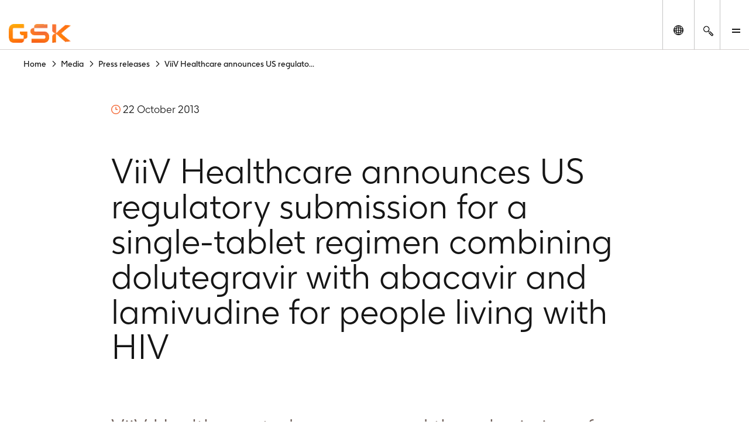

--- FILE ---
content_type: text/html
request_url: https://www.gsk.com/en-gb/media/press-releases/viiv-healthcare-announces-us-regulatory-submission-for-a-single-tablet-regimen-combining-dolutegravir-with-abacavir-and-lamivudine-for-people-living-with-hiv/
body_size: 115969
content:
<!DOCTYPE html><html  lang="en-GB"><head><meta charset="utf-8"><meta name="viewport" content="width=device-width, initial-scale=1"><title>ViiV Healthcare announces US regulatory submission for a single-tablet regimen combining dolutegravir with abacavir and lamivudine for people living with HIV | GSK</title><script type="text/javascript">
      (function () {
        const theme = localStorage.getItem('theme');
        const animationsLS = localStorage.getItem('animations-enabled');
        const enabled = animationsLS === 'true';
        if (theme) {document.documentElement.setAttribute('data-theme', theme);}
        if (!animationsLS) {localStorage.setItem('animations-enabled', 'true');}
        document.documentElement.setAttribute('data-animations', enabled ? 'enabled' : 'disabled');
        })();
      </script><style children="@font-face{font-family:&quot;GSK light&quot;;font-weight:normal;font-style:normal;font-display:optional;src:url('/nuxtassets/fonts/gsk-light.woff') format('woff');}@font-face{font-family:&quot;GSK regular&quot;;font-weight:normal;font-style:normal;font-display:optional;src:url('/nuxtassets/fonts/gsk-regular.woff') format('woff');}@font-face{font-family:&quot;GSK bold&quot;;font-weight:normal;font-style:normal;font-display:optional;src:url('/nuxtassets/fonts/gsk-bold.woff') format('woff');}@font-face{font-family:&quot;GSK italic&quot;;font-weight:normal;font-style:normal;font-display:optional;src:url('/nuxtassets/fonts/gsk-regularitalic.woff') format('woff');}.font-light{font-family:&quot;GSK light&quot;;}.font-regular{font-family:&quot;GSK regular&quot;;}.font-bold{font-family:&quot;GSK bold&quot;;}.font-italic{font-family:&quot;GSK italic&quot;;}"></style><link rel="stylesheet" href="/nuxtassets/fonts/fonts.css"><style>@charset "UTF-8";:root{--gsk-orange:#f36633;--sans-serif-bold:"GSK bold",arial,helvetica,sans-serif;--sans-serif-regular:"GSK regular",arial,helvetica,sans-serif}.intro{color:#72635d;font-size:1.5rem!important;line-height:1.2!important;margin:0 0 1em}[data-theme=dark] .intro{color:#fcfcfc}@media(min-width:64em){.intro{font-size:2.25rem!important;line-height:1.1!important;max-width:960px}}.intro p{margin:0 0 1em}.intro b,.intro strong{font-family:var(--sans-serif-regular)}html{background-color:#fff;box-sizing:border-box;font-size:100%;line-height:1.15;-webkit-text-size-adjust:100%}body{-webkit-font-smoothing:antialiased;margin:0}hr{box-sizing:content-box;height:0;overflow:visible}pre{font-family:monospace;font-size:1em}a{background-color:transparent}abbr[title]{border-bottom:none;-webkit-text-decoration:underline dotted;text-decoration:underline dotted}b,strong{font-family:var(--sans-serif-regular);font-weight:500}code,kbd,samp{font-family:monospace;font-size:1em}small{font-size:80%}sub,sup{font-size:75%;line-height:0;position:relative;vertical-align:baseline}sub{bottom:-.25em}sup{top:-.5em}img{border-style:none;max-width:100%;vertical-align:middle;width:100%}button,input,optgroup,select,textarea{-webkit-appearance:none;-moz-appearance:none;appearance:none;border-radius:0;font-family:inherit;font-size:100%;line-height:1.15;margin:0}button,input{overflow:visible}button,select{text-transform:none}[type=button],[type=reset],[type=submit],button{-webkit-tap-highlight-color:transparent;-webkit-appearance:button;-moz-appearance:button;appearance:button;cursor:pointer}[type=button]::-moz-focus-inner,[type=reset]::-moz-focus-inner,[type=submit]::-moz-focus-inner,button::-moz-focus-inner{border-style:none;padding:0}[type=button]:-moz-focusring,[type=reset]:-moz-focusring,[type=submit]:-moz-focusring,button:-moz-focusring{outline:1px dotted ButtonText}fieldset{border:0;padding:.35em .75em .625em}legend{box-sizing:border-box;color:inherit;display:table;max-width:100%;padding:0;white-space:normal}progress{vertical-align:baseline}textarea{overflow:auto}[type=checkbox],[type=radio]{box-sizing:border-box;padding:0}[type=number]::-webkit-inner-spin-button,[type=number]::-webkit-outer-spin-button{height:auto}[type=search]{-webkit-appearance:textfield;-moz-appearance:textfield;appearance:textfield;outline-offset:-2px}[type=search]::-webkit-search-decoration{-webkit-appearance:none;appearance:none}::-webkit-file-upload-button{-webkit-appearance:button;appearance:button;font:inherit}details{display:block}summary{display:list-item}template{display:none}main{display:block;width:100%}[hidden]{display:none}*,:after,:before{box-sizing:border-box}body[data-modal-active=true]{overflow:hidden}.container{margin:0 auto}.col .row{margin-left:-10px;margin-right:-10px}.section{margin:40px 0}@media(min-width:48em){.section{margin:64px 0}}.section.no-pad{padding:0}.section .no-pad{padding:0!important}.section.no-pad-bot{padding-bottom:0}.section.no-pad-top{padding-top:0}.section--white-bg{background-color:#fff;padding:155px 0 165px}.row{margin-left:-10px;margin-right:-10px}.row:after{clear:both;content:"";display:table}.row [class*=col-]{box-sizing:border-box;float:left;min-height:1px;padding:0 10px;width:100%}.row .col[class*=pull-],.row .col[class*=push-]{position:relative}.row.no-gutter [class*=col-]{padding:0}.row .col-sm-1{width:8.3333333333%}.row .col-sm-1,.row .col-sm-2{left:auto;margin-left:auto;right:auto}.row .col-sm-2{width:16.6666666667%}.row .col-sm-3{width:25%}.row .col-sm-3,.row .col-sm-4{left:auto;margin-left:auto;right:auto}.row .col-sm-4{width:33.3333333333%}.row .col-sm-5{width:41.6666666667%}.row .col-sm-5,.row .col-sm-6{left:auto;margin-left:auto;right:auto}.row .col-sm-6{width:50%}.row .col-sm-7{width:58.3333333333%}.row .col-sm-7,.row .col-sm-8{left:auto;margin-left:auto;right:auto}.row .col-sm-8{width:66.6666666667%}.row .col-sm-9{width:75%}.row .col-sm-10,.row .col-sm-9{left:auto;margin-left:auto;right:auto}.row .col-sm-10{width:83.3333333333%}.row .col-sm-11{width:91.6666666667%}.row .col-sm-11,.row .col-sm-12{left:auto;margin-left:auto;right:auto}.row .col-sm-12{width:100%}.row .offset-col-sm-1{float:left;margin-left:8.3333333333%}.row .pull-col-sm-1{float:left;margin-right:8.3333333333%}.row .push-col-sm-1{float:left;margin-left:8.3333333333%}.row .offset-col-sm-2{float:left;margin-left:16.6666666667%}.row .pull-col-sm-2{float:left;margin-right:16.6666666667%}.row .push-col-sm-2{float:left;margin-left:16.6666666667%}.row .offset-col-sm-3{float:left;margin-left:25%}.row .pull-col-sm-3{float:left;margin-right:25%}.row .push-col-sm-3{float:left;margin-left:25%}.row .offset-col-sm-4{float:left;margin-left:33.3333333333%}.row .pull-col-sm-4{float:left;margin-right:33.3333333333%}.row .push-col-sm-4{float:left;margin-left:33.3333333333%}.row .offset-col-sm-5{float:left;margin-left:41.6666666667%}.row .pull-col-sm-5{float:left;margin-right:41.6666666667%}.row .push-col-sm-5{float:left;margin-left:41.6666666667%}.row .offset-col-sm-6{float:left;margin-left:50%}.row .pull-col-sm-6{float:left;margin-right:50%}.row .push-col-sm-6{float:left;margin-left:50%}.row .offset-col-sm-7{float:left;margin-left:58.3333333333%}.row .pull-col-sm-7{float:left;margin-right:58.3333333333%}.row .push-col-sm-7{float:left;margin-left:58.3333333333%}.row .offset-col-sm-8{float:left;margin-left:66.6666666667%}.row .pull-col-sm-8{float:left;margin-right:66.6666666667%}.row .push-col-sm-8{float:left;margin-left:66.6666666667%}.row .offset-col-sm-9{float:left;margin-left:75%}.row .pull-col-sm-9{float:left;margin-right:75%}.row .push-col-sm-9{float:left;margin-left:75%}.row .offset-col-sm-10{float:left;margin-left:83.3333333333%}.row .pull-col-sm-10{float:left;margin-right:83.3333333333%}.row .push-col-sm-10{float:left;margin-left:83.3333333333%}.row .offset-col-sm-11{float:left;margin-left:91.6666666667%}.row .pull-col-sm-11{float:left;margin-right:91.6666666667%}.row .push-col-sm-11{float:left;margin-left:91.6666666667%}.row .offset-col-sm-12{float:left;margin-left:100%}.row .pull-col-sm-12{float:left;margin-right:100%}.row .push-col-sm-12{float:left;margin-left:100%}@media only screen and (min-width:601px){.row .col-md-1{width:8.3333333333%}.row .col-md-1,.row .col-md-2{left:auto;margin-left:auto;right:auto}.row .col-md-2{width:16.6666666667%}.row .col-md-3{width:25%}.row .col-md-3,.row .col-md-4{left:auto;margin-left:auto;right:auto}.row .col-md-4{width:33.3333333333%}.row .col-md-5{width:41.6666666667%}.row .col-md-5,.row .col-md-6{left:auto;margin-left:auto;right:auto}.row .col-md-6{width:50%}.row .col-md-7{width:58.3333333333%}.row .col-md-7,.row .col-md-8{left:auto;margin-left:auto;right:auto}.row .col-md-8{width:66.6666666667%}.row .col-md-9{width:75%}.row .col-md-10,.row .col-md-9{left:auto;margin-left:auto;right:auto}.row .col-md-10{width:83.3333333333%}.row .col-md-11{width:91.6666666667%}.row .col-md-11,.row .col-md-12{left:auto;margin-left:auto;right:auto}.row .col-md-12{width:100%}.row .offset-col-md-1{float:left;margin-left:8.3333333333%}.row .pull-col-md-1{float:left;margin-right:8.3333333333%}.row .push-col-md-1{float:left;margin-left:8.3333333333%}.row .offset-col-md-2{float:left;margin-left:16.6666666667%}.row .pull-col-md-2{float:left;margin-right:16.6666666667%}.row .push-col-md-2{float:left;margin-left:16.6666666667%}.row .offset-col-md-3{float:left;margin-left:25%}.row .pull-col-md-3{float:left;margin-right:25%}.row .push-col-md-3{float:left;margin-left:25%}.row .offset-col-md-4{float:left;margin-left:33.3333333333%}.row .pull-col-md-4{float:left;margin-right:33.3333333333%}.row .push-col-md-4{float:left;margin-left:33.3333333333%}.row .offset-col-md-5{float:left;margin-left:41.6666666667%}.row .pull-col-md-5{float:left;margin-right:41.6666666667%}.row .push-col-md-5{float:left;margin-left:41.6666666667%}.row .offset-col-md-6{float:left;margin-left:50%}.row .pull-col-md-6{float:left;margin-right:50%}.row .push-col-md-6{float:left;margin-left:50%}.row .offset-col-md-7{float:left;margin-left:58.3333333333%}.row .pull-col-md-7{float:left;margin-right:58.3333333333%}.row .push-col-md-7{float:left;margin-left:58.3333333333%}.row .offset-col-md-8{float:left;margin-left:66.6666666667%}.row .pull-col-md-8{float:left;margin-right:66.6666666667%}.row .push-col-md-8{float:left;margin-left:66.6666666667%}.row .offset-col-md-9{float:left;margin-left:75%}.row .pull-col-md-9{float:left;margin-right:75%}.row .push-col-md-9{float:left;margin-left:75%}.row .offset-col-md-10{float:left;margin-left:83.3333333333%}.row .pull-col-md-10{float:left;margin-right:83.3333333333%}.row .push-col-md-10{float:left;margin-left:83.3333333333%}.row .offset-col-md-11{float:left;margin-left:91.6666666667%}.row .pull-col-md-11{float:left;margin-right:91.6666666667%}.row .push-col-md-11{float:left;margin-left:91.6666666667%}.row .offset-col-md-12{float:left;margin-left:100%}.row .pull-col-md-12{float:left;margin-right:100%}.row .push-col-md-12{float:left;margin-left:100%}}@media only screen and (min-width:1139px){.row .col-lg-1{width:8.3333333333%}.row .col-lg-1,.row .col-lg-2{left:auto;margin-left:auto;right:auto}.row .col-lg-2{width:16.6666666667%}.row .col-lg-3{width:25%}.row .col-lg-3,.row .col-lg-4{left:auto;margin-left:auto;right:auto}.row .col-lg-4{width:33.3333333333%}.row .col-lg-5{width:41.6666666667%}.row .col-lg-5,.row .col-lg-6{left:auto;margin-left:auto;right:auto}.row .col-lg-6{width:50%}.row .col-lg-7{width:58.3333333333%}.row .col-lg-7,.row .col-lg-8{left:auto;margin-left:auto;right:auto}.row .col-lg-8{width:66.6666666667%}.row .col-lg-9{width:75%}.row .col-lg-10,.row .col-lg-9{left:auto;margin-left:auto;right:auto}.row .col-lg-10{width:83.3333333333%}.row .col-lg-11{width:91.6666666667%}.row .col-lg-11,.row .col-lg-12{left:auto;margin-left:auto;right:auto}.row .col-lg-12{width:100%}.row .offset-col-lg-1{float:left;margin-left:8.3333333333%}.row .pull-col-lg-1{float:left;margin-right:8.3333333333%}.row .push-col-lg-1{float:left;margin-left:8.3333333333%}.row .offset-col-lg-2{float:left;margin-left:16.6666666667%}.row .pull-col-lg-2{float:left;margin-right:16.6666666667%}.row .push-col-lg-2{float:left;margin-left:16.6666666667%}.row .offset-col-lg-3{float:left;margin-left:25%}.row .pull-col-lg-3{float:left;margin-right:25%}.row .push-col-lg-3{float:left;margin-left:25%}.row .offset-col-lg-4{float:left;margin-left:33.3333333333%}.row .pull-col-lg-4{float:left;margin-right:33.3333333333%}.row .push-col-lg-4{float:left;margin-left:33.3333333333%}.row .offset-col-lg-5{float:left;margin-left:41.6666666667%}.row .pull-col-lg-5{float:left;margin-right:41.6666666667%}.row .push-col-lg-5{float:left;margin-left:41.6666666667%}.row .offset-col-lg-6{float:left;margin-left:50%}.row .pull-col-lg-6{float:left;margin-right:50%}.row .push-col-lg-6{float:left;margin-left:50%}.row .offset-col-lg-7{float:left;margin-left:58.3333333333%}.row .pull-col-lg-7{float:left;margin-right:58.3333333333%}.row .push-col-lg-7{float:left;margin-left:58.3333333333%}.row .offset-col-lg-8{float:left;margin-left:66.6666666667%}.row .pull-col-lg-8{float:left;margin-right:66.6666666667%}.row .push-col-lg-8{float:left;margin-left:66.6666666667%}.row .offset-col-lg-9{float:left;margin-left:75%}.row .pull-col-lg-9{float:left;margin-right:75%}.row .push-col-lg-9{float:left;margin-left:75%}.row .offset-col-lg-10{float:left;margin-left:83.3333333333%}.row .pull-col-lg-10{float:left;margin-right:83.3333333333%}.row .push-col-lg-10{float:left;margin-left:83.3333333333%}.row .offset-col-lg-11{float:left;margin-left:91.6666666667%}.row .pull-col-lg-11{float:left;margin-right:91.6666666667%}.row .push-col-lg-11{float:left;margin-left:91.6666666667%}.row .offset-col-lg-12{float:left;margin-left:100%}.row .pull-col-lg-12{float:left;margin-right:100%}.row .push-col-lg-12{float:left;margin-left:100%}}@media only screen and (min-width:1401px){.row .col-xl-1{width:8.3333333333%}.row .col-xl-1,.row .col-xl-2{left:auto;margin-left:auto;right:auto}.row .col-xl-2{width:16.6666666667%}.row .col-xl-3{width:25%}.row .col-xl-3,.row .col-xl-4{left:auto;margin-left:auto;right:auto}.row .col-xl-4{width:33.3333333333%}.row .col-xl-5{width:41.6666666667%}.row .col-xl-5,.row .col-xl-6{left:auto;margin-left:auto;right:auto}.row .col-xl-6{width:50%}.row .col-xl-7{width:58.3333333333%}.row .col-xl-7,.row .col-xl-8{left:auto;margin-left:auto;right:auto}.row .col-xl-8{width:66.6666666667%}.row .col-xl-9{width:75%}.row .col-xl-10,.row .col-xl-9{left:auto;margin-left:auto;right:auto}.row .col-xl-10{width:83.3333333333%}.row .col-xl-11{width:91.6666666667%}.row .col-xl-11,.row .col-xl-12{left:auto;margin-left:auto;right:auto}.row .col-xl-12{width:100%}.row .offset-col-xl-1{float:left;margin-left:8.3333333333%}.row .pull-col-xl-1{float:left;margin-right:8.3333333333%}.row .push-col-xl-1{float:left;margin-left:8.3333333333%}.row .offset-col-xl-2{float:left;margin-left:16.6666666667%}.row .pull-col-xl-2{float:left;margin-right:16.6666666667%}.row .push-col-xl-2{float:left;margin-left:16.6666666667%}.row .offset-col-xl-3{float:left;margin-left:25%}.row .pull-col-xl-3{float:left;margin-right:25%}.row .push-col-xl-3{float:left;margin-left:25%}.row .offset-col-xl-4{float:left;margin-left:33.3333333333%}.row .pull-col-xl-4{float:left;margin-right:33.3333333333%}.row .push-col-xl-4{float:left;margin-left:33.3333333333%}.row .offset-col-xl-5{float:left;margin-left:41.6666666667%}.row .pull-col-xl-5{float:left;margin-right:41.6666666667%}.row .push-col-xl-5{float:left;margin-left:41.6666666667%}.row .offset-col-xl-6{float:left;margin-left:50%}.row .pull-col-xl-6{float:left;margin-right:50%}.row .push-col-xl-6{float:left;margin-left:50%}.row .offset-col-xl-7{float:left;margin-left:58.3333333333%}.row .pull-col-xl-7{float:left;margin-right:58.3333333333%}.row .push-col-xl-7{float:left;margin-left:58.3333333333%}.row .offset-col-xl-8{float:left;margin-left:66.6666666667%}.row .pull-col-xl-8{float:left;margin-right:66.6666666667%}.row .push-col-xl-8{float:left;margin-left:66.6666666667%}.row .offset-col-xl-9{float:left;margin-left:75%}.row .pull-col-xl-9{float:left;margin-right:75%}.row .push-col-xl-9{float:left;margin-left:75%}.row .offset-col-xl-10{float:left;margin-left:83.3333333333%}.row .pull-col-xl-10{float:left;margin-right:83.3333333333%}.row .push-col-xl-10{float:left;margin-left:83.3333333333%}.row .offset-col-xl-11{float:left;margin-left:91.6666666667%}.row .pull-col-xl-11{float:left;margin-right:91.6666666667%}.row .push-col-xl-11{float:left;margin-left:91.6666666667%}.row .offset-col-xl-12{float:left;margin-left:100%}.row .pull-col-xl-12{float:left;margin-right:100%}.row .push-col-xl-12{float:left;margin-left:100%}}.grid{margin:0 -10px}.grid:after{clear:both;content:"";display:table}.grid-cell{padding:0 10px 50px;width:100%}@media(max-width:31.24em){.grid-cell{padding:0 10px 20px}}.span-1{width:8.33333%}.span-1,.span-2{box-sizing:border-box;float:left;padding-left:10px;padding-right:10px}.span-2{width:16.66667%}.span-3{width:25%}.span-3,.span-4{box-sizing:border-box;float:left;padding-left:10px;padding-right:10px}.span-4{width:33.33333%}.span-5{width:41.66667%}.span-5,.span-6{box-sizing:border-box;float:left;padding-left:10px;padding-right:10px}.span-6{width:50%}.span-7{width:58.33333%}.span-7,.span-8{box-sizing:border-box;float:left;padding-left:10px;padding-right:10px}.span-8{width:66.66667%}.span-9{width:75%}.span-10,.span-9{box-sizing:border-box;float:left;padding-left:10px;padding-right:10px}.span-10{width:83.33333%}.span-11{width:91.66667%}.span-11,.span-12{box-sizing:border-box;float:left;padding-left:10px;padding-right:10px}.span-12{width:100%}@media(min-width:48em){.tablet-span-1{width:8.33333%}.tablet-span-1,.tablet-span-2{box-sizing:border-box;float:left;padding-left:10px;padding-right:10px}.tablet-span-2{width:16.66667%}.tablet-span-3{width:25%}.tablet-span-3,.tablet-span-4{box-sizing:border-box;float:left;padding-left:10px;padding-right:10px}.tablet-span-4{width:33.33333%}.tablet-span-5{width:41.66667%}.tablet-span-5,.tablet-span-6{box-sizing:border-box;float:left;padding-left:10px;padding-right:10px}.tablet-span-6{width:50%}.tablet-span-7{width:58.33333%}.tablet-span-7,.tablet-span-8{box-sizing:border-box;float:left;padding-left:10px;padding-right:10px}.tablet-span-8{width:66.66667%}.tablet-span-9{width:75%}.tablet-span-10,.tablet-span-9{box-sizing:border-box;float:left;padding-left:10px;padding-right:10px}.tablet-span-10{width:83.33333%}.tablet-span-11{width:91.66667%}.tablet-span-11,.tablet-span-12{box-sizing:border-box;float:left;padding-left:10px;padding-right:10px}.tablet-span-12{width:100%}}@media(min-width:64em){.desktop-span-1{width:8.33333%}.desktop-span-1,.desktop-span-2{box-sizing:border-box;float:left;padding-left:10px;padding-right:10px}.desktop-span-2{width:16.66667%}.desktop-span-3{width:25%}.desktop-span-3,.desktop-span-4{box-sizing:border-box;float:left;padding-left:10px;padding-right:10px}.desktop-span-4{width:33.33333%}.desktop-span-5{width:41.66667%}.desktop-span-5,.desktop-span-6{box-sizing:border-box;float:left;padding-left:10px;padding-right:10px}.desktop-span-6{width:50%}.desktop-span-7{width:58.33333%}.desktop-span-7,.desktop-span-8{box-sizing:border-box;float:left;padding-left:10px;padding-right:10px}.desktop-span-8{width:66.66667%}.desktop-span-9{width:75%}.desktop-span-10,.desktop-span-9{box-sizing:border-box;float:left;padding-left:10px;padding-right:10px}.desktop-span-10{width:83.33333%}.desktop-span-11{width:91.66667%}.desktop-span-11,.desktop-span-12{box-sizing:border-box;float:left;padding-left:10px;padding-right:10px}.desktop-span-12{width:100%}}.first{clear:both}.last{float:right}@media(min-width:768px)and (max-width:1024px){.main-container>.grid-cell.tablet-span-3,.main-container>.grid-cell.tablet-span-4,.main-container>.grid>.grid-cell.tablet-span-3,.main-container>.grid>.grid-cell.tablet-span-4{width:50%}}body{color:#151515;font-family:GSK light,sans-serif;font-size:18px;line-height:1.2}body [data-theme=dark]{background-color:#262626;color:#fcfcfc}.h1,.h2,.h3,.h4,.h5,.h6,.h7,.h8,h1,h2,h3,h4,h5,h6{color:#151515;font-weight:400}[data-theme=dark] .h1,[data-theme=dark] .h2,[data-theme=dark] .h3,[data-theme=dark] .h4,[data-theme=dark] .h5,[data-theme=dark] .h6,[data-theme=dark] .h7,[data-theme=dark] .h8,[data-theme=dark] h1,[data-theme=dark] h2,[data-theme=dark] h3,[data-theme=dark] h4,[data-theme=dark] h5,[data-theme=dark] h6{color:#fcfcfc}.h1 p,.h2 p,.h3 p,.h4 p,.h5 p,.h6 p,.h7 p,.h8 p,h1 p,h2 p,h3 p,h4 p,h5 p,h6 p{font-family:inherit;font-size:inherit;line-height:inherit}p{margin:0 0 1.3em}a{color:inherit;text-decoration:none}blockquote{margin:90px 0 40px;position:relative}[class*=span-6] blockquote{margin-left:0;width:90%}@media(min-width:48em){blockquote{float:left;margin:70px 8.4745762712% 40px 16.9491525424%;width:74.5762711864%}body.rtl blockquote{margin-left:8.4745762712%;margin-right:16.9491525424%}}blockquote:before{color:#151515;content:"“";font-size:6.25rem;left:-7px;line-height:1;position:absolute;top:-40px}[data-theme=dark] blockquote:before{color:#fcfcfc}[class*=span-6] blockquote:before{font-size:11.875rem;left:-7px;top:-80px}body.rtl [class*=span-6] blockquote:before{left:auto;right:-7px}body.rtl blockquote:before{content:"”"}@media(min-width:48em){blockquote:before{font-size:18.125rem;left:-112px;top:-30px}body.rtl blockquote:before{left:auto;right:-112px}}blockquote p{font-size:1.125rem;line-height:1.35}@media(max-width:768px){blockquote p{font-size:1rem}}blockquote p{color:#151515;margin:0}[data-theme=dark] blockquote p{color:#fcfcfc}blockquote .text{font-size:1.125rem;line-height:1.35}@media(max-width:768px){blockquote .text{font-size:1rem}}blockquote .text{margin-bottom:20px}[class*=span-6] blockquote .text{font-size:1.75rem;line-height:1.25}@media(max-width:768px){[class*=span-6] blockquote .text{font-size:1.375rem}}[class*=span-6] blockquote .text{margin-bottom:30px}@media(min-width:31.25em){blockquote .text{font-size:2.25rem;line-height:1.25}}@media(min-width:31.25em)and (max-width:768px){blockquote .text{font-size:1.75rem}}[class*=span-6] blockquote .text>p{font-size:1.75rem;line-height:1.25}@media(max-width:768px){[class*=span-6] blockquote .text>p{font-size:1.375rem}}@media(min-width:31.25em){blockquote .text>p{font-size:2.25rem;line-height:1.25}}@media(min-width:31.25em)and (max-width:768px){blockquote .text>p{font-size:1.75rem}}blockquote .author-name{font-size:1.125rem;line-height:1.35}@media(max-width:768px){blockquote .author-name{font-size:1rem}}blockquote .author-name{font-family:var(--sans-serif-regular);line-height:1.5;margin:5px 0 0}blockquote .author-name a{display:inline-block;font-weight:500;position:relative;text-decoration:none}blockquote .author-name a:hover{text-decoration:underline!important}blockquote .author-name a:hover:after{margin-left:15px}@media(max-width:31.24em){blockquote .author-name a:hover:after{margin-left:0;right:-38px}}body.rtl blockquote .author-name a:hover:after{left:-38px}blockquote .author-name a:after{background:url(/nuxtassets/img/icon-orange-arrow.svg) 0 0 no-repeat;content:"";display:inline-block;height:15px;margin-left:10px;transition:all .5s ease;vertical-align:middle;width:20px}@media(max-width:31.24em){blockquote .author-name a:after{left:auto!important;margin-left:0;position:absolute;right:-30px;top:5px}}body.rtl blockquote .author-name a:after{left:-30px;right:auto;transform:scaleX(-1);transition:left .5s ease}blockquote .author-name a[href^="//"]:before,blockquote .author-name a[href^="http://"]:before,blockquote .author-name a[href^="https://"]:before{display:none}blockquote .author-title{font-size:1.125rem;line-height:1.35}@media(max-width:768px){blockquote .author-title{font-size:1rem}}blockquote .author-img,blockquote .author-img img{border-radius:12px;float:left;height:59px;margin:0 20px 20px 0;-o-object-fit:cover;object-fit:cover;width:59px!important}body.rtl blockquote .author-img,body.rtl blockquote .author-img img{float:right;margin:0 0 20px 20px}blockquote .author-img img+div .author-name.h3,blockquote .author-img img+div .author-name.h5,blockquote .author-img+div .author-name.h3,blockquote .author-img+div .author-name.h5{margin-bottom:0}li{margin:0 0 1em}ol,ul:not([class]){margin:0}ol li,ul:not([class]) li{position:relative}ol li:before,ul:not([class]) li:before{left:0;position:absolute}ul:not([class]){list-style:none;padding:0 0 0 13px}ul:not([class]) li{padding:0 0 0 20px}ul:not([class]) li:before{content:"-"}ol{counter-reset:item;padding:0 0 0 40px}ol ol{list-style:none;margin-top:1em!important}ol ol>li:before{content:counters(item,".") ". ";left:-35px}ol>li{counter-increment:item}ul:not([class]) ul{margin-top:1em!important}.h1,h1{font-weight:400;margin:.67em 0}@media(max-width:47.99em){.h1,h1{font-size:3rem}}@media(min-width:48em){.h1,h1{font-size:5rem;line-height:90px}}.h2,h2{font-weight:400;margin-bottom:36px}@media(max-width:47.99em){.h2,h2{font-size:1.75rem}}@media(min-width:48em){.h2,h2{font-size:3rem;line-height:56px}}.h3,h3{font-weight:400;margin-bottom:28px}@media(max-width:47.99em){.h3,h3{font-size:1.375rem}}@media(min-width:48em){.h3,h3{font-size:2.25rem;line-height:1.33}}.h4,h4{font-weight:400;margin-bottom:22px}@media(max-width:47.99em){.h4,h4{font-size:1.125rem}}@media(min-width:48em){.h4,h4{font-size:1.75rem;line-height:32px}}.h5,h5{font-weight:400;margin-bottom:14px}@media(max-width:47.99em){.h5,h5{font-size:1rem}}@media(min-width:48em){.h5,h5{font-size:1.375rem;line-height:24px}}.h6,h6{font-family:var(--sans-serif-regular);margin-bottom:14px}@media(max-width:47.99em){.h6,h6{font-size:.875rem}}@media(min-width:48em){.h6,h6{font-size:1.375rem;line-height:24px}}.h7{font-size:1.125rem;line-height:1.25}@media(min-width:48em){.h7{font-size:1.5rem}}.h8{font-size:1rem;line-height:1.25}@media(min-width:48em){.h8{font-size:1.3125rem}}.p2{font-size:1rem}.p3{font-size:.875rem}.label{font-size:.75rem}h2.h2-none{font-family:inherit;font-size:inherit;font-size:1rem;font-weight:inherit;line-height:1.5;margin:0}@media(min-width:48em){h2.h2-none{font-size:1.25rem}}h2.h2-small{font-size:1.5625rem;line-height:1.25}@media(min-width:48em){h2.h2-small{font-size:2.25rem}}h2.h2-medium{font-size:1.75rem;line-height:1.25}@media(min-width:48em){h2.h2-medium{font-size:3rem}}h3.h3-none{font-family:inherit;font-size:inherit;font-size:1rem;font-weight:inherit;line-height:1.5;margin:0}@media(min-width:48em){h3.h3-none{font-size:1.25rem}}h3.h3-small{font-size:1.375rem;line-height:1.25}@media(min-width:48em){h3.h3-small{font-size:2rem}}.small-heading{display:inline-block;font-family:GSK Bold,arial,helvetica,sans-serif;font-size:1.375rem;font-weight:400;line-height:1.25;margin:0 0 10px}@media(min-width:48em){.small-heading{font-size:2rem}}.bg-color-dark-blue{background-color:#1b2934}.bg-color-grey-bg{background-color:#f3f3f3}.bg-color-red{background-color:#e8414f}.bg-color-light-blue{background-color:#77b4e7}.bg-color-green{background-color:#96be96}.bg-color-purple{background-color:#8c5bcd}.color-dark-blue{color:#1b2934}.color-grey-bg{color:#f3f3f3}.color-red{color:#e8414f}.color-light-blue{color:#77b4e7}.color-green{color:#96be96}.color-purple{color:#8c5bcd}.font-bold{font-family:GSK Bold,arial,helvetica,sans-serif}.box{height:30px;margin-bottom:20px;width:100%}[v-cloak]{display:none}.page-locked{margin:0;max-height:100vh;overflow:hidden}.sr-only{clip:rect(0 0 0 0);clip-path:inset(50%);height:1px;overflow:hidden;position:absolute;white-space:nowrap;width:1px}ul.list-reset,ul.list-reset li,ul.list-reset ul li{list-style-type:none;margin:0;padding:0;text-indent:0}.btn-no-style{background:none;border:none;color:inherit;cursor:pointer;font:inherit;padding:0}.components-list{list-style-type:none;margin-top:30px;padding:0}.components-list li{border-bottom:1px solid #cbcbcb;display:block;margin-bottom:20px;padding-bottom:20px;padding-left:10px}.components-list a{font-size:1.375rem;text-decoration:none}body.custom-cursor-visible a{cursor:none!important}.fade-enter-active,.fade-leave-active{transition:opacity .2s ease}.fade-enter-from,.fade-leave-to{opacity:0}.contact-section:last-child{margin-bottom:-100px}@media(max-width:47.99em){.contact-section{padding:60px 0}}body.no-scroll{height:100%!important;overflow:hidden}.cursor{background-color:var(--gsk-orange);border-radius:100%;color:#fff;display:block;left:50%;pointer-events:none;position:absolute;text-align:center;top:50%;transform:translate(-50%,-50%)}@media(orientation:landscape){.cursor{height:95px;width:95px}}@media(orientation:portrait){.cursor{height:60px;width:60px}}.cursor-clip{clip-path:polygon(0 0,0 100%,100% 100%,100% 0);inset:0;overflow:hidden;pointer-events:none;position:absolute;transform:translateZ(0);z-index:3}.cursor:before{-moz-osx-font-smoothing:grayscale;-webkit-font-smoothing:antialiased;font-family:icons!important;font-style:normal;font-variant:normal;font-weight:400;line-height:1;speak:never;color:#fff;content:"";font-size:.875rem;font-size:1.25rem!important;left:calc(50% + 3px);position:absolute;text-transform:none;top:50%;transform:translate(-50%,-50%)}@media screen{html:not(.no-js) [data-aos^=fade][data-aos^=fade]{transition-property:opacity,transform}html:not(.no-js) [data-aos^=fade][data-aos^=fade].aos-animate{opacity:1;transform:none}html:not(.no-js) [data-aos=fade-up]{transform:translate3d(0,50px,0)}html:not(.no-js) [data-aos=fade-down]{transform:translate3d(0,-50px,0)}html:not(.no-js) [data-aos=fade-right]{transform:translate3d(-50px,0,0)}html:not(.no-js) [data-aos=fade-left]{transform:translate3d(50px,0,0)}html:not(.no-js) [data-aos=fade-up-right]{transform:translate3d(-50px,50px,0)}html:not(.no-js) [data-aos=fade-up-left]{transform:translate3d(50px,50px,0)}html:not(.no-js) [data-aos=fade-down-right]{transform:translate3d(-50px,-50px,0)}html:not(.no-js) [data-aos=fade-down-left]{transform:translate3d(50px,-50px,0)}html:not(.no-js) [data-aos^=zoom][data-aos^=zoom]{transition-property:opacity,transform}html:not(.no-js) [data-aos^=zoom][data-aos^=zoom].aos-animate{opacity:1;transform:translateZ(0) scale(1)}html:not(.no-js) [data-aos=zoom-in]{transform:scale(.6)}html:not(.no-js) [data-aos=zoom-in-up]{transform:translate3d(0,50px,0) scale(.6)}html:not(.no-js) [data-aos=zoom-in-down]{transform:translate3d(0,-50px,0) scale(.6)}html:not(.no-js) [data-aos=zoom-in-right]{transform:translate3d(-50px,0,0) scale(.6)}html:not(.no-js) [data-aos=zoom-in-left]{transform:translate3d(50px,0,0) scale(.6)}html:not(.no-js) [data-aos=zoom-out]{transform:scale(1.2)}html:not(.no-js) [data-aos=zoom-out-up]{transform:translate3d(0,50px,0) scale(1.2)}html:not(.no-js) [data-aos=zoom-out-down]{transform:translate3d(0,-50px,0) scale(1.2)}html:not(.no-js) [data-aos=zoom-out-right]{transform:translate3d(-50px,0,0) scale(1.2)}html:not(.no-js) [data-aos=zoom-out-left]{transform:translate3d(50px,0,0) scale(1.2)}html:not(.no-js) [data-aos^=slide][data-aos^=slide]{transition-property:transform;visibility:hidden}html:not(.no-js) [data-aos^=slide][data-aos^=slide].aos-animate{transform:translateZ(0);visibility:visible}html:not(.no-js) [data-aos=slide-up]{transform:translate3d(0,100%,0)}html:not(.no-js) [data-aos=slide-down]{transform:translate3d(0,-100%,0)}html:not(.no-js) [data-aos=slide-right]{transform:translate3d(-100%,0,0)}html:not(.no-js) [data-aos=slide-left]{transform:translate3d(100%,0,0)}}[data-aos]{pointer-events:none}[data-aos][data-aos][data-aos-duration="50"],body[data-aos-duration="50"] [data-aos]{transition-duration:50ms}[data-aos][data-aos][data-aos-delay="50"],body[data-aos-delay="50"] [data-aos]{transition-delay:0s}[data-aos][data-aos][data-aos-delay="50"].aos-animate,body[data-aos-delay="50"] [data-aos].aos-animate{transition-delay:50ms}[data-aos][data-aos][data-aos-duration="100"],body[data-aos-duration="100"] [data-aos]{transition-duration:.1s}[data-aos][data-aos][data-aos-delay="100"],body[data-aos-delay="100"] [data-aos]{transition-delay:0s}[data-aos][data-aos][data-aos-delay="100"].aos-animate,body[data-aos-delay="100"] [data-aos].aos-animate{transition-delay:.1s}[data-aos][data-aos][data-aos-duration="150"],body[data-aos-duration="150"] [data-aos]{transition-duration:.15s}[data-aos][data-aos][data-aos-delay="150"],body[data-aos-delay="150"] [data-aos]{transition-delay:0s}[data-aos][data-aos][data-aos-delay="150"].aos-animate,body[data-aos-delay="150"] [data-aos].aos-animate{transition-delay:.15s}[data-aos][data-aos][data-aos-duration="200"],body[data-aos-duration="200"] [data-aos]{transition-duration:.2s}[data-aos][data-aos][data-aos-delay="200"],body[data-aos-delay="200"] [data-aos]{transition-delay:0s}[data-aos][data-aos][data-aos-delay="200"].aos-animate,body[data-aos-delay="200"] [data-aos].aos-animate{transition-delay:.2s}[data-aos][data-aos][data-aos-duration="250"],body[data-aos-duration="250"] [data-aos]{transition-duration:.25s}[data-aos][data-aos][data-aos-delay="250"],body[data-aos-delay="250"] [data-aos]{transition-delay:0s}[data-aos][data-aos][data-aos-delay="250"].aos-animate,body[data-aos-delay="250"] [data-aos].aos-animate{transition-delay:.25s}[data-aos][data-aos][data-aos-duration="300"],body[data-aos-duration="300"] [data-aos]{transition-duration:.3s}[data-aos][data-aos][data-aos-delay="300"],body[data-aos-delay="300"] [data-aos]{transition-delay:0s}[data-aos][data-aos][data-aos-delay="300"].aos-animate,body[data-aos-delay="300"] [data-aos].aos-animate{transition-delay:.3s}[data-aos][data-aos][data-aos-duration="350"],body[data-aos-duration="350"] [data-aos]{transition-duration:.35s}[data-aos][data-aos][data-aos-delay="350"],body[data-aos-delay="350"] [data-aos]{transition-delay:0s}[data-aos][data-aos][data-aos-delay="350"].aos-animate,body[data-aos-delay="350"] [data-aos].aos-animate{transition-delay:.35s}[data-aos][data-aos][data-aos-duration="400"],body[data-aos-duration="400"] [data-aos]{transition-duration:.4s}[data-aos][data-aos][data-aos-delay="400"],body[data-aos-delay="400"] [data-aos]{transition-delay:0s}[data-aos][data-aos][data-aos-delay="400"].aos-animate,body[data-aos-delay="400"] [data-aos].aos-animate{transition-delay:.4s}[data-aos][data-aos][data-aos-duration="450"],body[data-aos-duration="450"] [data-aos]{transition-duration:.45s}[data-aos][data-aos][data-aos-delay="450"],body[data-aos-delay="450"] [data-aos]{transition-delay:0s}[data-aos][data-aos][data-aos-delay="450"].aos-animate,body[data-aos-delay="450"] [data-aos].aos-animate{transition-delay:.45s}[data-aos][data-aos][data-aos-duration="500"],body[data-aos-duration="500"] [data-aos]{transition-duration:.5s}[data-aos][data-aos][data-aos-delay="500"],body[data-aos-delay="500"] [data-aos]{transition-delay:0s}[data-aos][data-aos][data-aos-delay="500"].aos-animate,body[data-aos-delay="500"] [data-aos].aos-animate{transition-delay:.5s}[data-aos][data-aos][data-aos-duration="550"],body[data-aos-duration="550"] [data-aos]{transition-duration:.55s}[data-aos][data-aos][data-aos-delay="550"],body[data-aos-delay="550"] [data-aos]{transition-delay:0s}[data-aos][data-aos][data-aos-delay="550"].aos-animate,body[data-aos-delay="550"] [data-aos].aos-animate{transition-delay:.55s}[data-aos][data-aos][data-aos-duration="600"],body[data-aos-duration="600"] [data-aos]{transition-duration:.6s}[data-aos][data-aos][data-aos-delay="600"],body[data-aos-delay="600"] [data-aos]{transition-delay:0s}[data-aos][data-aos][data-aos-delay="600"].aos-animate,body[data-aos-delay="600"] [data-aos].aos-animate{transition-delay:.6s}[data-aos][data-aos][data-aos-duration="650"],body[data-aos-duration="650"] [data-aos]{transition-duration:.65s}[data-aos][data-aos][data-aos-delay="650"],body[data-aos-delay="650"] [data-aos]{transition-delay:0s}[data-aos][data-aos][data-aos-delay="650"].aos-animate,body[data-aos-delay="650"] [data-aos].aos-animate{transition-delay:.65s}[data-aos][data-aos][data-aos-duration="700"],body[data-aos-duration="700"] [data-aos]{transition-duration:.7s}[data-aos][data-aos][data-aos-delay="700"],body[data-aos-delay="700"] [data-aos]{transition-delay:0s}[data-aos][data-aos][data-aos-delay="700"].aos-animate,body[data-aos-delay="700"] [data-aos].aos-animate{transition-delay:.7s}[data-aos][data-aos][data-aos-duration="750"],body[data-aos-duration="750"] [data-aos]{transition-duration:.75s}[data-aos][data-aos][data-aos-delay="750"],body[data-aos-delay="750"] [data-aos]{transition-delay:0s}[data-aos][data-aos][data-aos-delay="750"].aos-animate,body[data-aos-delay="750"] [data-aos].aos-animate{transition-delay:.75s}[data-aos][data-aos][data-aos-duration="800"],body[data-aos-duration="800"] [data-aos]{transition-duration:.8s}[data-aos][data-aos][data-aos-delay="800"],body[data-aos-delay="800"] [data-aos]{transition-delay:0s}[data-aos][data-aos][data-aos-delay="800"].aos-animate,body[data-aos-delay="800"] [data-aos].aos-animate{transition-delay:.8s}[data-aos][data-aos][data-aos-duration="850"],body[data-aos-duration="850"] [data-aos]{transition-duration:.85s}[data-aos][data-aos][data-aos-delay="850"],body[data-aos-delay="850"] [data-aos]{transition-delay:0s}[data-aos][data-aos][data-aos-delay="850"].aos-animate,body[data-aos-delay="850"] [data-aos].aos-animate{transition-delay:.85s}[data-aos][data-aos][data-aos-duration="900"],body[data-aos-duration="900"] [data-aos]{transition-duration:.9s}[data-aos][data-aos][data-aos-delay="900"],body[data-aos-delay="900"] [data-aos]{transition-delay:0s}[data-aos][data-aos][data-aos-delay="900"].aos-animate,body[data-aos-delay="900"] [data-aos].aos-animate{transition-delay:.9s}[data-aos][data-aos][data-aos-duration="950"],body[data-aos-duration="950"] [data-aos]{transition-duration:.95s}[data-aos][data-aos][data-aos-delay="950"],body[data-aos-delay="950"] [data-aos]{transition-delay:0s}[data-aos][data-aos][data-aos-delay="950"].aos-animate,body[data-aos-delay="950"] [data-aos].aos-animate{transition-delay:.95s}[data-aos][data-aos][data-aos-duration="1000"],body[data-aos-duration="1000"] [data-aos]{transition-duration:1s}[data-aos][data-aos][data-aos-delay="1000"],body[data-aos-delay="1000"] [data-aos]{transition-delay:0s}[data-aos][data-aos][data-aos-delay="1000"].aos-animate,body[data-aos-delay="1000"] [data-aos].aos-animate{transition-delay:1s}[data-aos][data-aos][data-aos-duration="1050"],body[data-aos-duration="1050"] [data-aos]{transition-duration:1.05s}[data-aos][data-aos][data-aos-delay="1050"],body[data-aos-delay="1050"] [data-aos]{transition-delay:0s}[data-aos][data-aos][data-aos-delay="1050"].aos-animate,body[data-aos-delay="1050"] [data-aos].aos-animate{transition-delay:1.05s}[data-aos][data-aos][data-aos-duration="1100"],body[data-aos-duration="1100"] [data-aos]{transition-duration:1.1s}[data-aos][data-aos][data-aos-delay="1100"],body[data-aos-delay="1100"] [data-aos]{transition-delay:0s}[data-aos][data-aos][data-aos-delay="1100"].aos-animate,body[data-aos-delay="1100"] [data-aos].aos-animate{transition-delay:1.1s}[data-aos][data-aos][data-aos-duration="1150"],body[data-aos-duration="1150"] [data-aos]{transition-duration:1.15s}[data-aos][data-aos][data-aos-delay="1150"],body[data-aos-delay="1150"] [data-aos]{transition-delay:0s}[data-aos][data-aos][data-aos-delay="1150"].aos-animate,body[data-aos-delay="1150"] [data-aos].aos-animate{transition-delay:1.15s}[data-aos][data-aos][data-aos-duration="1200"],body[data-aos-duration="1200"] [data-aos]{transition-duration:1.2s}[data-aos][data-aos][data-aos-delay="1200"],body[data-aos-delay="1200"] [data-aos]{transition-delay:0s}[data-aos][data-aos][data-aos-delay="1200"].aos-animate,body[data-aos-delay="1200"] [data-aos].aos-animate{transition-delay:1.2s}[data-aos][data-aos][data-aos-duration="1250"],body[data-aos-duration="1250"] [data-aos]{transition-duration:1.25s}[data-aos][data-aos][data-aos-delay="1250"],body[data-aos-delay="1250"] [data-aos]{transition-delay:0s}[data-aos][data-aos][data-aos-delay="1250"].aos-animate,body[data-aos-delay="1250"] [data-aos].aos-animate{transition-delay:1.25s}[data-aos][data-aos][data-aos-duration="1300"],body[data-aos-duration="1300"] [data-aos]{transition-duration:1.3s}[data-aos][data-aos][data-aos-delay="1300"],body[data-aos-delay="1300"] [data-aos]{transition-delay:0s}[data-aos][data-aos][data-aos-delay="1300"].aos-animate,body[data-aos-delay="1300"] [data-aos].aos-animate{transition-delay:1.3s}[data-aos][data-aos][data-aos-duration="1350"],body[data-aos-duration="1350"] [data-aos]{transition-duration:1.35s}[data-aos][data-aos][data-aos-delay="1350"],body[data-aos-delay="1350"] [data-aos]{transition-delay:0s}[data-aos][data-aos][data-aos-delay="1350"].aos-animate,body[data-aos-delay="1350"] [data-aos].aos-animate{transition-delay:1.35s}[data-aos][data-aos][data-aos-duration="1400"],body[data-aos-duration="1400"] [data-aos]{transition-duration:1.4s}[data-aos][data-aos][data-aos-delay="1400"],body[data-aos-delay="1400"] [data-aos]{transition-delay:0s}[data-aos][data-aos][data-aos-delay="1400"].aos-animate,body[data-aos-delay="1400"] [data-aos].aos-animate{transition-delay:1.4s}[data-aos][data-aos][data-aos-duration="1450"],body[data-aos-duration="1450"] [data-aos]{transition-duration:1.45s}[data-aos][data-aos][data-aos-delay="1450"],body[data-aos-delay="1450"] [data-aos]{transition-delay:0s}[data-aos][data-aos][data-aos-delay="1450"].aos-animate,body[data-aos-delay="1450"] [data-aos].aos-animate{transition-delay:1.45s}[data-aos][data-aos][data-aos-duration="1500"],body[data-aos-duration="1500"] [data-aos]{transition-duration:1.5s}[data-aos][data-aos][data-aos-delay="1500"],body[data-aos-delay="1500"] [data-aos]{transition-delay:0s}[data-aos][data-aos][data-aos-delay="1500"].aos-animate,body[data-aos-delay="1500"] [data-aos].aos-animate{transition-delay:1.5s}[data-aos][data-aos][data-aos-duration="1550"],body[data-aos-duration="1550"] [data-aos]{transition-duration:1.55s}[data-aos][data-aos][data-aos-delay="1550"],body[data-aos-delay="1550"] [data-aos]{transition-delay:0s}[data-aos][data-aos][data-aos-delay="1550"].aos-animate,body[data-aos-delay="1550"] [data-aos].aos-animate{transition-delay:1.55s}[data-aos][data-aos][data-aos-duration="1600"],body[data-aos-duration="1600"] [data-aos]{transition-duration:1.6s}[data-aos][data-aos][data-aos-delay="1600"],body[data-aos-delay="1600"] [data-aos]{transition-delay:0s}[data-aos][data-aos][data-aos-delay="1600"].aos-animate,body[data-aos-delay="1600"] [data-aos].aos-animate{transition-delay:1.6s}[data-aos][data-aos][data-aos-duration="1650"],body[data-aos-duration="1650"] [data-aos]{transition-duration:1.65s}[data-aos][data-aos][data-aos-delay="1650"],body[data-aos-delay="1650"] [data-aos]{transition-delay:0s}[data-aos][data-aos][data-aos-delay="1650"].aos-animate,body[data-aos-delay="1650"] [data-aos].aos-animate{transition-delay:1.65s}[data-aos][data-aos][data-aos-duration="1700"],body[data-aos-duration="1700"] [data-aos]{transition-duration:1.7s}[data-aos][data-aos][data-aos-delay="1700"],body[data-aos-delay="1700"] [data-aos]{transition-delay:0s}[data-aos][data-aos][data-aos-delay="1700"].aos-animate,body[data-aos-delay="1700"] [data-aos].aos-animate{transition-delay:1.7s}[data-aos][data-aos][data-aos-duration="1750"],body[data-aos-duration="1750"] [data-aos]{transition-duration:1.75s}[data-aos][data-aos][data-aos-delay="1750"],body[data-aos-delay="1750"] [data-aos]{transition-delay:0s}[data-aos][data-aos][data-aos-delay="1750"].aos-animate,body[data-aos-delay="1750"] [data-aos].aos-animate{transition-delay:1.75s}[data-aos][data-aos][data-aos-duration="1800"],body[data-aos-duration="1800"] [data-aos]{transition-duration:1.8s}[data-aos][data-aos][data-aos-delay="1800"],body[data-aos-delay="1800"] [data-aos]{transition-delay:0s}[data-aos][data-aos][data-aos-delay="1800"].aos-animate,body[data-aos-delay="1800"] [data-aos].aos-animate{transition-delay:1.8s}[data-aos][data-aos][data-aos-duration="1850"],body[data-aos-duration="1850"] [data-aos]{transition-duration:1.85s}[data-aos][data-aos][data-aos-delay="1850"],body[data-aos-delay="1850"] [data-aos]{transition-delay:0s}[data-aos][data-aos][data-aos-delay="1850"].aos-animate,body[data-aos-delay="1850"] [data-aos].aos-animate{transition-delay:1.85s}[data-aos][data-aos][data-aos-duration="1900"],body[data-aos-duration="1900"] [data-aos]{transition-duration:1.9s}[data-aos][data-aos][data-aos-delay="1900"],body[data-aos-delay="1900"] [data-aos]{transition-delay:0s}[data-aos][data-aos][data-aos-delay="1900"].aos-animate,body[data-aos-delay="1900"] [data-aos].aos-animate{transition-delay:1.9s}[data-aos][data-aos][data-aos-duration="1950"],body[data-aos-duration="1950"] [data-aos]{transition-duration:1.95s}[data-aos][data-aos][data-aos-delay="1950"],body[data-aos-delay="1950"] [data-aos]{transition-delay:0s}[data-aos][data-aos][data-aos-delay="1950"].aos-animate,body[data-aos-delay="1950"] [data-aos].aos-animate{transition-delay:1.95s}[data-aos][data-aos][data-aos-duration="2000"],body[data-aos-duration="2000"] [data-aos]{transition-duration:2s}[data-aos][data-aos][data-aos-delay="2000"],body[data-aos-delay="2000"] [data-aos]{transition-delay:0s}[data-aos][data-aos][data-aos-delay="2000"].aos-animate,body[data-aos-delay="2000"] [data-aos].aos-animate{transition-delay:2s}[data-aos][data-aos][data-aos-duration="2050"],body[data-aos-duration="2050"] [data-aos]{transition-duration:2.05s}[data-aos][data-aos][data-aos-delay="2050"],body[data-aos-delay="2050"] [data-aos]{transition-delay:0s}[data-aos][data-aos][data-aos-delay="2050"].aos-animate,body[data-aos-delay="2050"] [data-aos].aos-animate{transition-delay:2.05s}[data-aos][data-aos][data-aos-duration="2100"],body[data-aos-duration="2100"] [data-aos]{transition-duration:2.1s}[data-aos][data-aos][data-aos-delay="2100"],body[data-aos-delay="2100"] [data-aos]{transition-delay:0s}[data-aos][data-aos][data-aos-delay="2100"].aos-animate,body[data-aos-delay="2100"] [data-aos].aos-animate{transition-delay:2.1s}[data-aos][data-aos][data-aos-duration="2150"],body[data-aos-duration="2150"] [data-aos]{transition-duration:2.15s}[data-aos][data-aos][data-aos-delay="2150"],body[data-aos-delay="2150"] [data-aos]{transition-delay:0s}[data-aos][data-aos][data-aos-delay="2150"].aos-animate,body[data-aos-delay="2150"] [data-aos].aos-animate{transition-delay:2.15s}[data-aos][data-aos][data-aos-duration="2200"],body[data-aos-duration="2200"] [data-aos]{transition-duration:2.2s}[data-aos][data-aos][data-aos-delay="2200"],body[data-aos-delay="2200"] [data-aos]{transition-delay:0s}[data-aos][data-aos][data-aos-delay="2200"].aos-animate,body[data-aos-delay="2200"] [data-aos].aos-animate{transition-delay:2.2s}[data-aos][data-aos][data-aos-duration="2250"],body[data-aos-duration="2250"] [data-aos]{transition-duration:2.25s}[data-aos][data-aos][data-aos-delay="2250"],body[data-aos-delay="2250"] [data-aos]{transition-delay:0s}[data-aos][data-aos][data-aos-delay="2250"].aos-animate,body[data-aos-delay="2250"] [data-aos].aos-animate{transition-delay:2.25s}[data-aos][data-aos][data-aos-duration="2300"],body[data-aos-duration="2300"] [data-aos]{transition-duration:2.3s}[data-aos][data-aos][data-aos-delay="2300"],body[data-aos-delay="2300"] [data-aos]{transition-delay:0s}[data-aos][data-aos][data-aos-delay="2300"].aos-animate,body[data-aos-delay="2300"] [data-aos].aos-animate{transition-delay:2.3s}[data-aos][data-aos][data-aos-duration="2350"],body[data-aos-duration="2350"] [data-aos]{transition-duration:2.35s}[data-aos][data-aos][data-aos-delay="2350"],body[data-aos-delay="2350"] [data-aos]{transition-delay:0s}[data-aos][data-aos][data-aos-delay="2350"].aos-animate,body[data-aos-delay="2350"] [data-aos].aos-animate{transition-delay:2.35s}[data-aos][data-aos][data-aos-duration="2400"],body[data-aos-duration="2400"] [data-aos]{transition-duration:2.4s}[data-aos][data-aos][data-aos-delay="2400"],body[data-aos-delay="2400"] [data-aos]{transition-delay:0s}[data-aos][data-aos][data-aos-delay="2400"].aos-animate,body[data-aos-delay="2400"] [data-aos].aos-animate{transition-delay:2.4s}[data-aos][data-aos][data-aos-duration="2450"],body[data-aos-duration="2450"] [data-aos]{transition-duration:2.45s}[data-aos][data-aos][data-aos-delay="2450"],body[data-aos-delay="2450"] [data-aos]{transition-delay:0s}[data-aos][data-aos][data-aos-delay="2450"].aos-animate,body[data-aos-delay="2450"] [data-aos].aos-animate{transition-delay:2.45s}[data-aos][data-aos][data-aos-duration="2500"],body[data-aos-duration="2500"] [data-aos]{transition-duration:2.5s}[data-aos][data-aos][data-aos-delay="2500"],body[data-aos-delay="2500"] [data-aos]{transition-delay:0s}[data-aos][data-aos][data-aos-delay="2500"].aos-animate,body[data-aos-delay="2500"] [data-aos].aos-animate{transition-delay:2.5s}[data-aos].aos-animate{pointer-events:auto}.swiper-control{align-items:center;display:flex;justify-content:center}.swiper-control .swiper-scrollbar{height:4px;margin:64px 15px 0;max-width:382px;position:static!important;width:100%;z-index:auto!important}[data-theme=dark] .swiper-control .swiper-scrollbar{background-color:#fcfcfc}.swiper-control .swiper-scrollbar .swiper-scrollbar-drag{background-color:var(--gsk-orange);cursor:grab;transition:all .2s ease!important}.swiper-control .swiper-scrollbar .swiper-scrollbar-drag:hover{height:12px;margin-top:-4px}.swiper-control .swiper-button-next,.swiper-control .swiper-button-prev{color:var(--gsk-orange);height:20px;margin-top:64px;position:static;transition:transform .2s ease;width:20px;z-index:auto!important}.swiper-control .swiper-button-next:after,.swiper-control .swiper-button-prev:after{font-size:.9375rem;font-weight:700}.swiper-control .swiper-button-prev:hover{transform:translate(-5px)}.swiper-control .swiper-button-next:hover{transform:translate(5px)}.swiper-control .swiper-button-disabled{opacity:1}.EXTERNAL__main-container,.main-container{box-sizing:unset;margin:50px auto 25px;max-width:1320px;padding:0 20px}.EXTERNAL__main-container:after,.main-container:after{clear:both;content:" ";display:block}@media(min-width:64em){.EXTERNAL__main-container,.main-container{margin:70px auto 35px;padding:0 40px}}.EXTERNAL__main-container--module-row .content-wrapper,.main-container--module-row .content-wrapper{text-align:center}.EXTERNAL__main-container--module-row .content-wrapper p,.main-container--module-row .content-wrapper p{font-size:1.375rem;margin-left:auto;margin-right:auto;max-width:640px}.EXTERNAL__main-container__highlight,.main-container__highlight{background-color:#f8f8f8;padding:35px 0}[data-theme=dark] .EXTERNAL__main-container__highlight,[data-theme=dark] .main-container__highlight{background:#151515}[data-theme=dark] .EXTERNAL__main-container__highlight .grid-listing-module__content,[data-theme=dark] .EXTERNAL__main-container__highlight .grid-promo-box__content,[data-theme=dark] .EXTERNAL__main-container__highlight .link-list li a:hover,[data-theme=dark] .EXTERNAL__main-container__highlight .promo-box--standout .promo-box__content-wrapper,[data-theme=dark] .EXTERNAL__main-container__highlight .promo-box__content-wrapper,[data-theme=dark] .EXTERNAL__main-container__highlight .relevant-content__caption,[data-theme=dark] .main-container__highlight .grid-listing-module__content,[data-theme=dark] .main-container__highlight .grid-promo-box__content,[data-theme=dark] .main-container__highlight .link-list li a:hover,[data-theme=dark] .main-container__highlight .promo-box--standout .promo-box__content-wrapper,[data-theme=dark] .main-container__highlight .promo-box__content-wrapper,[data-theme=dark] .main-container__highlight .relevant-content__caption{background:#3a3a3a!important}[data-theme=dark] .EXTERNAL__main-container__highlight .grid-listing-module ul a:hover .grid-listing-module__content,[data-theme=dark] .EXTERNAL__main-container__highlight.grid-listing-module ul a:hover .grid-listing-module__content,[data-theme=dark] .main-container__highlight .grid-listing-module ul a:hover .grid-listing-module__content,[data-theme=dark] .main-container__highlight.grid-listing-module ul a:hover .grid-listing-module__content{background:#3a3a3a}.EXTERNAL__main-container__highlight .main-container,.main-container__highlight .main-container{margin:0 auto}.container{box-sizing:content-box;margin-left:auto;margin-right:auto;max-width:1320px;padding-left:20px;padding-right:20px}header{background-color:#fff;position:fixed;top:0;transition:top .25s;width:100%;z-index:15}#main-content{padding-top:67px}@media(min-width:48em){#main-content{padding-top:87px}}@media(min-width:81.25em){html:not([lang=de-DE]) #main-content{padding-top:121px}}@media(min-width:90em){html[lang=de-DE] #main-content{padding-top:121px}}.content-wrapper{margin:0 auto}@media(min-width:48em){.content-wrapper{width:75%}}@media(max-width:47.9375em){article h1{margin-bottom:48px}}@media(min-width:48em){article h1{font-size:3.75rem;line-height:1;margin-bottom:88px}}@media(max-width:47.9375em){article h2{margin-bottom:36px}}@media(min-width:48em){article h2{margin-bottom:68px}}@media(max-width:47.9375em){article h3{margin-bottom:28px}}@media(min-width:48em){article h3{margin-bottom:60px}}@media(max-width:47.9375em){article h4{margin-bottom:22px}}@media(min-width:48em){article h4{margin-bottom:44px}}@media(max-width:47.9375em){article h5{margin-bottom:20px}}@media(min-width:48em){article h5{margin-bottom:36px}}@media(max-width:47.9375em){article h6{margin-bottom:18px}}@media(min-width:48em){article h6{margin-bottom:28px}}.main-container-internal{background-color:#fff;box-sizing:unset;margin-left:auto;margin-right:auto;max-width:1320px;padding:0 20px;position:sticky;top:67px;z-index:10}#archived-releases .main-container-internal{background-color:#f0efed}[data-theme=dark] #archived-releases .main-container-internal{background-color:#3a3a3a}[data-theme=dark] .main-container-internal{background-color:#262626}.main-container-internal:after{clear:both;content:" ";display:block}@media(min-width:64em){.main-container-internal{padding:0 40px;position:sticky;top:85px}}@media(min-width:81.25em){.main-container-internal{top:120px}}.main-container-internal-tabs{background-color:#fff;box-sizing:unset;padding:0 20px;position:sticky;top:67px;z-index:10}#archived-releases .main-container-internal-tabs{background-color:#f0efed}[data-theme=dark] #archived-releases .main-container-internal-tabs{background-color:#3a3a3a}[data-theme=dark] .main-container-internal-tabs{background-color:#262626}.main-container-internal-tabs:after{clear:both;content:" ";display:block}@media(min-width:64em){.main-container-internal-tabs{padding:0 40px;position:sticky;top:85px}}@media(min-width:81.25em){.main-container-internal-tabs{top:120px}}.highlight{background:#f0efed;overflow:hidden}.modal .highlight{background:transparent}[data-theme=dark] .highlight{background:#151515}.highlight+.continue{margin-top:-50px}@media(min-width:48em){.highlight+.continue{margin-top:-70px}}.highlight>.main-container{margin:30px auto}@media(min-width:48em){.highlight>.main-container{margin:60px auto}}.highlight h2{margin-top:0}.highlight+.highlight{margin-top:0;padding-top:0}.highlight+.highlight>.main-container{margin-top:20px}@media(min-width:48em){.highlight+.highlight>.main-container{margin-top:40px}}.highlight+.highlight .video-standalone{margin-top:-30px}@media(min-width:48em){.highlight+.highlight .video-standalone{margin-top:-60px}}.bg-grey-wrapper{background:#f0efed;overflow:hidden}.bg-grey-wrapper>.main-container{margin-bottom:0;margin-top:0}@media(min-width:48em){.bg-grey-wrapper>.main-container{margin-bottom:0;margin-top:0}}.screen-reader-only{height:1px;left:-10000px;overflow:hidden;position:absolute;top:auto;width:1px}.skip-to-content{background:#fff;border:0;border-radius:3px;left:-999999px;list-style:none;margin:10px;opacity:0;padding:.8rem 1rem;position:fixed;transform:translateY(-50%);transition:transform .3s cubic-bezier(.2,0,0,1) 0s;z-index:-1}.skip-to-content a{color:#151515}[data-theme=dark] .skip-to-content{background-color:#151515}[data-theme=dark] .skip-to-content a{color:#fcfcfc}.skip-to-content:focus-within{left:0;opacity:1;transform:translateY(0);z-index:2147483640}.visually-hidden{clip:rect(1px,1px,1px,1px);height:1px;overflow:hidden;position:absolute;top:auto;white-space:nowrap;width:1px}.icon-shape{fill:#151515}@media(min-width:81.25em){html:not([lang=de-DE]) .icon-shape{fill:#fff}}@media(min-width:90em){html[lang=de-DE] .icon-shape{fill:#fff}}.icon-secondary-nav-shape{display:none;height:45px;left:-14px;position:absolute;transform:rotate(180deg);transition:left 1s}@media(min-width:81.25em){html:not([lang=de-DE]) .icon-secondary-nav-shape{display:inline}}@media(min-width:90em){html[lang=de-DE] .icon-secondary-nav-shape{display:inline}}.icon-secondary-nav-shape__fill,.icon-secondary-nav-shape__fill path{fill:#151515!important}.icon-search{fill:#000;height:18px;position:relative;top:15px;width:17px}.icon-search path{fill:#000}@media(min-width:81.25em){html:not([lang=de-DE]) .icon-search{fill:#fff;top:5px}html:not([lang=de-DE]) .icon-search path{fill:#fff}}@media(min-width:90em){html[lang=de-DE] .icon-search{fill:#fff;top:5px}html[lang=de-DE] .icon-search path{fill:#fff}}.icon-contact{height:14px;position:relative;top:3px;width:17px}.icon-contact path{fill:#4a4a4a}[data-theme=dark] .icon-contact path{fill:#fcfcfc}@media(min-width:81.25em){html:not([lang=de-DE]) .icon-contact path{fill:#fff}}@media(min-width:90em){html[lang=de-DE] .icon-contact path{fill:#fff}}.icon-healthcare{height:17px;position:relative;top:5px;width:19px}.icon-healthcare path{fill:#4a4a4a}[data-theme=dark] .icon-healthcare path{fill:#fcfcfc}@media(min-width:81.25em){html:not([lang=de-DE]) .icon-healthcare path{fill:#fff}}@media(min-width:90em){html[lang=de-DE] .icon-healthcare path{fill:#fff}}.icon-share{fill:#147189}.icon-close{fill:#4a4a4a;height:26px;width:26px}.icon-home{fill:#4a4a4a;height:16px;transition:fill .3s ease;width:16px}.icon-play-btn{height:95px;width:95px}.icon-phone{fill:#4a4a4a;height:15px;position:relative;top:2px;width:15px}.icon-mini-chevron{fill:var(--gsk-orange);height:11px;margin:0 0 0 3px;position:relative;top:2px;width:7px}.icon-facebook{fill:#4a4a4ab3;height:19px;width:10px}@media(min-width:31.25em){.icon-facebook{height:25px;width:14px}}.icon-twitter{fill:#4a4a4ab3;height:15px;width:19px}@media(min-width:31.25em){.icon-twitter{height:20px;width:25px}}.icon-youtube{fill:#4a4a4ab3;height:16px;width:22px}@media(min-width:31.25em){.icon-youtube{height:22px;width:29px}}.icon-flickr{fill:#4a4a4ab3;height:20px;width:20px}@media(min-width:31.25em){.icon-flickr{height:26px;width:26px}}.icon-linkedin{fill:#4a4a4ab3;height:15px;width:16px}@media(min-width:31.25em){.icon-linkedin{height:20px;width:22px}}.icon-google-plus{fill:#4a4a4ab3;height:14px;width:23px}@media(min-width:31.25em){.icon-google-plus{height:18px;width:29px}}.icon-instagram{fill:#4a4a4ab3;height:20px;width:20px}@media(min-width:31.25em){.icon-instagram{height:23px;width:23px}}.icon-rss{fill:#4a4a4ab3;height:20px;width:20px}.icon-rss:hover rect{background-color:var(--gsk-orange)}@media(min-width:31.25em){.icon-rss{height:23px;width:23px}}.icon-location-pin,.icon-syringe{fill:var(--gsk-orange)}.icon-location-pin{height:30px;width:30px}.icon-clock{fill:var(--gsk-orange);height:16px;position:relative;top:2px;width:16px}.icon-resize{bottom:10px;fill:#147189;height:24px;position:absolute;right:10px;width:24px;z-index:2}.icon-uparrow{fill:#fff;height:15px;margin-left:3px;transition:all .3s ease;width:15px}.icon-additional-information{background-image:url(/nuxtassets/img/icon-additional-indicator.svg)}.icon-additional-information,.icon-immunomodulator{background-repeat:no-repeat;background-size:12px 12px;display:block;height:12px;width:12px}.icon-immunomodulator{background-image:url(/nuxtassets/img/icon-immunomodulator.svg)}.icon-chat-anchor .icon-chat--hover{display:none}.icon-chat-anchor:hover .icon-chat--hover{display:inline}.icon-chat-anchor:hover .icon-chat{display:none}.icon-chat-anchor img{width:20px}@media(min-width:31.25em){.icon-chat-anchor img{width:23px}}table{border:.5px solid #151515;border-collapse:separate;border-radius:12px;border-spacing:0;font-size:1rem;overflow:hidden}@media(min-width:64em){table{width:100%}}table tr:nth-of-type(odd) td{background-color:#f0efed}table th{border-bottom:.5px solid #151515;font-family:var(--sans-serif-regular);font-size:1.125rem;font-weight:500;padding:34px 20px 20px}table td{padding:14px 20px}table td a{font-family:var(--sans-serif-regular);font-weight:500;text-decoration:underline}table td a[href^="//"],table td a[href^="http://"],table td a[href^="https://"]{padding-right:5px;position:relative}table td a[href^="//"]:after,table td a[href^="http://"]:after,table td a[href^="https://"]:after{background:url(/nuxtassets/icons/icon-external-alt.svg) no-repeat;background-size:contain!important;content:"";display:inline-block;height:13px;left:5px;margin-right:5px;position:relative;top:-5px;transform:translateY(5px);transition:all .2s ease;width:13px}[lang=ur-PK] table td a[href^="//"]:after,[lang=ur-PK] table td a[href^="http://"]:after,[lang=ur-PK] table td a[href^="https://"]:after{float:left;margin-right:12px}table td a[href^="//"]:hover:after,table td a[href^="http://"]:hover:after,table td a[href^="https://"]:hover:after{right:-2px}body.rtl table td a[href^="//"],body.rtl table td a[href^="http://"],body.rtl table td a[href^="https://"]{direction:ltr;display:inline-block}table td a:hover{text-decoration:none}table td,table th{text-align:center;word-wrap:break-word}table td:first-child,table th:first-child{border-left:0;text-align:left}table td:last-child,table th:last-child{border-left:0!important;border-right:0}table td p,table th p{word-break:unset!important}.rtl table{direction:rtl}.rtl table td,.rtl table th{border-right:0;padding:10px 20px 6px;text-align:left}.rtl table td:first-child,.rtl table th:first-child{border-right:0;text-align:right}.rtl table th:nth-child(2){border-right:1px solid #f0efed}[data-theme=dark] table,[data-theme=dark] table th{border-color:#fff}[data-theme=dark] table tr td,[data-theme=dark] table tr th{color:#fcfcfc}[data-theme=dark] table tr:nth-of-type(odd) td{background-color:#3a3a3a}[data-theme=dark] table tr[style*="background-color: rgb(240, 239, 237);"]{background-color:#3a3a3a!important}@media(max-width:47.9375em){.table-scrollbar-inner,table:not(.daterangepicker table){width:100%!important}}@media(min-width:64em){.table-scrollbar-inner,table:not(.daterangepicker table){width:100%}}.table-scrollbar,.table-scrollbar-inner{height:10px}.table-scrollbar{margin:0 0 10px}.table-scrollbar,.table-wrapper{overflow-x:auto}body.rtl .table-scrollbar,body.rtl .table-wrapper{direction:rtl}@media(max-width:47.9375em){.table-scrollbar,.table-wrapper{overflow-x:scroll;overflow-y:hidden;width:auto}}.table-scrollbar::-webkit-scrollbar,.table-wrapper::-webkit-scrollbar{background:transparent;border-radius:5px;height:10px;overflow:visible;width:10px}[data-theme=dark] .table-scrollbar::-webkit-scrollbar,[data-theme=dark] .table-wrapper::-webkit-scrollbar{background-color:#fcfcfc}.table-scrollbar::-webkit-scrollbar-thumb,.table-wrapper::-webkit-scrollbar-thumb{background-color:#0003;border-radius:5px}[data-theme=dark] .table-scrollbar::-webkit-scrollbar-thumb,[data-theme=dark] .table-wrapper::-webkit-scrollbar-thumb{background-color:var(--gsk-orange)}.table-wrapper{margin:0 0 1.3em}@media(max-width:47.9375em){.table-wrapper{padding:0 0 10px;position:relative}}.table-image{max-width:auto}.table-image td{border-right:0;text-align:right}.table-image td:last-child{border-right:1px solid #f0efed}.table-image td:after,.table-image td:before{border-right:1px solid #f0efed;text-align:right}@media(max-width:47.9375em){.table-image td img{max-width:140px!important;width:140px!important}}body.rtl .table-image td{border-right:0;text-align:right}body.rtl .table-image td:nth-child(2){border-right:1px solid #f0efed}body.rtl .table-image td:after,body.rtl .table-image td:before{border-right:1px solid #f0efed;text-align:right}html{scroll-behavior:smooth}html[data-theme=dark] .intro{color:#fcfcfc}html[data-theme=dark] body{background-color:#262626;color:#fcfcfc}body,html{height:100%;min-width:320px;width:100%}.footnotes{padding:40px 0}.footnotes a{font-family:var(--sans-serif-bold);text-decoration:underline}.footnotes a:hover{text-decoration:none}@media(min-width:48em){.footnotes{padding:60px 0}}[data-theme=dark] .footnotes{background-color:#151515}.btn.primary,.button{background-color:var(--gsk-orange);border:0;border-radius:8px;color:#fff;cursor:pointer;display:inline-block;font-family:GSK,sans-serif;font-size:1.125rem;font-weight:700;line-height:1.2;text-align:center;text-decoration:none;transition:all .25s ease-out}@media(max-width:47.99em){.btn.primary,.button{padding:10px 20px!important}}@media(min-width:48em){.btn.primary,.button{padding:15px 30px!important}}.btn.primary>*,.button>*{display:inline-block;vertical-align:middle}@media(max-width:768px){.btn.primary>*,.button>*{display:inline}}.btn.primary>*+*,.button>*+*{margin-left:8px}.btn.primary svg,.button svg{fill:#fff;height:16px;transition:fill .3s ease-out;width:16px}.btn.primary:after,.button:after{background:url(/nuxtassets/img/icon-external-white.svg) no-repeat!important}.btn.primary:hover,.button:hover{background-color:#f25218;color:#fff}.btn.primary:hover:after,.button:hover:after{background:url(/nuxtassets/img/icon-external-white.svg) no-repeat}.btn.primary:hover svg,.button:hover svg{fill:#fff}.btn.primary--light,.button--light{background-color:#fff;color:var(--gsk-orange)}.btn.primary--light svg,.button--light svg{fill:var(--gsk-orange)}.btn.primary--light:after,.button--light:after{background:url(/nuxtassets/img/icon-external-alt.svg) no-repeat!important}.btn.primary--light:hover,.button--light:hover{background-color:var(--gsk-orange);color:#fff}.btn.primary--light:hover:after,.button--light:hover:after{background:url(/nuxtassets/img/icon-external-white.svg) no-repeat!important}.btn.primary--light:hover svg,.button--light:hover svg{fill:#fff}.btn.primary--disabled,.button--disabled{background-color:#d1cbc8;border-color:#d1cbc8;color:#878280;pointer-events:none}.btn.primary--disabled svg,.button--disabled svg{fill:#878280}.btn.primary--small,.button--small{font-size:.875rem}.btn.primary--transparent,.btn.primary--transparent:hover,.button--transparent,.button--transparent:hover{background-color:transparent!important;border-color:transparent;color:inherit;padding-left:0!important;padding-right:0!important}@media(max-width:47.99em){.btn.primary--transparent,.btn.primary--transparent:hover,.button--transparent,.button--transparent:hover{font-size:1rem}}.btn.primary--transparent,.button--transparent{text-decoration:underline}.button-group .btn.primary--transparent,.button-group .button--transparent{margin-top:5px}.btn.primary--transparent:after,.button--transparent:after{background:url(/nuxtassets/img/icon-external-alt.svg) no-repeat!important}.btn.primary--transparent:hover,.button--transparent:hover{text-decoration:none}@media(max-width:47.99em){.btn.primary+.button,.button+.button{margin-left:20px}}@media(min-width:48em){.btn.primary+.button,.button+.button{margin-left:30px}}@media(max-width:47.99em){.btn.primary+.button--transparent,.button+.button--transparent{margin-left:20px;margin-right:20px}}.icon-button{background-color:transparent;border:0;display:inline-block}.icon-button svg{height:15px;width:15px}.button-container{text-align:center}input[type=checkbox],input[type=radio]{-webkit-appearance:none;-moz-appearance:none;appearance:none;cursor:pointer;height:20px;margin-right:5px;position:relative;vertical-align:middle;width:20px}input[type=checkbox]:before,input[type=radio]:before{background-color:#fff}input[type=checkbox]:after,input[type=checkbox]:before,input[type=radio]:after,input[type=radio]:before{box-sizing:border-box;content:"";display:block;left:50%;position:absolute;top:50%;transform:translate(-50%,-50%);transition:all .2s}input[type=checkbox]:checked+label,input[type=radio]:checked+label{font-family:var(--sans-serif-regular);font-weight:500}input[type=checkbox]:after,input[type=checkbox]:before{border-radius:3px;height:20px;width:20px}input[type=checkbox]:before{border:1px solid #151515}input[type=checkbox]:after{-moz-osx-font-smoothing:grayscale;-webkit-font-smoothing:antialiased;font-family:icons!important;font-style:normal;font-variant:normal;font-weight:400;line-height:1;speak:never;color:#fff;content:"";font-size:.5rem;line-height:20px;text-align:center;text-transform:none}input[type=checkbox]:checked:after{background-color:var(--gsk-orange)}input[type=checkbox][data-theme=vaccines]:before{border-color:#21837e}input[type=checkbox][data-theme=vaccines]:checked:after{background-color:#21837e}input[type=checkbox][data-theme=pharmaceuticals]:before{border-color:#ca305b}input[type=checkbox][data-theme=pharmaceuticals]:checked:after{background-color:#ca305b}input[type=checkbox][data-theme=consumer-healthcare]:before{border-color:#7540ee}input[type=checkbox][data-theme=consumer-healthcare]:checked:after{background-color:#7540ee}input[type=checkbox][data-theme=four]:before{border-color:#154ec2}input[type=checkbox][data-theme=four]:checked:after{background-color:#154ec2}input[type=checkbox][data-theme=five]:before{border-color:#f7c650}input[type=checkbox][data-theme=five]:checked:after{background-color:#f7c650}input[type=radio]:after,input[type=radio]:before{border-radius:100%}input[type=radio]:before{border:1px solid #151515;height:20px;width:20px}input[type=radio]:after{height:14px;width:14px}input[type=radio]:checked:before{border-color:var(--gsk-orange)}input[type=radio]:checked:after{background-color:var(--gsk-orange)}input[type=radio][data-theme=vaccines]:checked:before{border-color:#21837e}input[type=radio][data-theme=vaccines]:checked:after{background-color:#21837e}input[type=radio][data-theme=pharmaceuticals]:checked:before{border-color:#ca305b}input[type=radio][data-theme=pharmaceuticals]:checked:after{background-color:#ca305b}input[type=radio][data-theme=consumer-healthcare]:checked:before{border-color:#7540ee}input[type=radio][data-theme=consumer-healthcare]:checked:after{background-color:#7540ee}input[type=radio][data-theme=four]:checked:before{border-color:#154ec2}input[type=radio][data-theme=four]:checked:after{background-color:#154ec2}input[type=radio][data-theme=five]:checked:before{border-color:#f7c650}input[type=radio][data-theme=five]:checked:after{background-color:#f7c650}html[lang=ur-PK]{--sans-serif-bold:"GSK",sans-serif;--sans-serif-regular:"GSK",sans-serif}html[lang=ur-PK] body{font-family:GSK,sans-serif}html[lang=ur-PK] body,html[lang=ur-PK] footer,html[lang=ur-PK] input{text-align:right!important}html[lang=ur-PK] .h1,html[lang=ur-PK] .h2,html[lang=ur-PK] .h3,html[lang=ur-PK] .h4,html[lang=ur-PK] .h5,html[lang=ur-PK] .h6,html[lang=ur-PK] .h7,html[lang=ur-PK] .h8,html[lang=ur-PK] h1,html[lang=ur-PK] h2,html[lang=ur-PK] h3,html[lang=ur-PK] h4,html[lang=ur-PK] h5,html[lang=ur-PK] h6{font-weight:400}html[lang=ur-PK] b,html[lang=ur-PK] strong{font-weight:700}html[lang=ur-PK] ol,html[lang=ur-PK] ul{direction:rtl}@media(min-width:64em){html[lang=ur-PK] .intro{margin-left:auto}}html[lang=ur-PK] header .gsk-logo__link span{border:0;clip:rect(0 0 0 0);height:1px;margin:-1px;overflow:hidden;padding:0;position:absolute;width:1px}html[lang=ur-PK] header .site-header-desktop__primary-nav-drop-down-inner{text-align:right}html[lang=ur-PK] header .site-header-desktop__primary-nav-drop-down-anchor-heading{margin:0 16px 30px 15px}html[lang=ur-PK] header .site-header-desktop__primary-nav-drop-down-links-inner li ul li>a,html[lang=ur-PK] header .site-header-desktop__primary-nav-drop-down-links-inner ul li>a{padding:10px 36px 10px 10px}html[lang=ur-PK] header .site-header-mobile__primary-nav-list a{padding-right:35px;width:auto}html[lang=ur-PK] header .site-header-mobile .nav-switch{justify-content:right;padding-right:35px!important}html[lang=ur-PK] header .site-header-desktop__primary-nav-drop-down-promo-wrapper{margin-left:auto}html[lang=ur-PK] header .site-header-desktop__primary-nav-anchor.site-header-desktop__primary-nav-anchor--active,html[lang=ur-PK] header .site-header-desktop__primary-nav-anchor:hover,html[lang=ur-PK] header .site-header-desktop__primary-nav-drop-down-anchor-heading{font-weight:700}html[lang=ur-PK] .site-header-desktop__primary-nav-item--active .site-header-desktop__primary-nav-anchor,html[lang=ur-PK] .site-header-desktop__primary-nav-item:hover .site-header-desktop__primary-nav-anchor{font-family:GSK,sans-serif;font-weight:700!important;transition:none}html[lang=ur-PK] .card-slides__card-inner h2,html[lang=ur-PK] .card-slides__card-inner p{text-align:right!important}html[lang=ur-PK] .accordion__toggle button{font-weight:500}html[lang=ur-PK] blockquote .author-img{float:right;margin:0 0 20px 20px}html[lang=ur-PK] blockquote .author-img img{margin:0}html[lang=ur-PK] .footer__social-media-item{position:relative}html[lang=ur-PK] .footer__social-media-item:first-of-type .social-links__popup-wrapper.social-links__popup-wrapper{top:15px}html[lang=ur-PK] .social-links__popup-wrapper.social-links__popup-wrapper{right:-31px}html[lang=ur-PK] .search-results__item .search-results__date,html[lang=ur-PK] .search-results__item h2{font-weight:600}html[lang=ur-PK] .search-results__item h2{font-family:GSK,sans-serif}html[lang=ur-PK] .top-bar__list{direction:ltr}html[lang=ur-PK] .carousel__slide-body img,html[lang=ur-PK] .faces-of-gsk:before{left:0}html[lang=ur-PK] .stats .card--stat .card__body{margin-left:auto}html[lang=ur-PK] .stats .card--stat .card__foot a[href^="//"],html[lang=ur-PK] .stats .card--stat .card__foot a[href^="http://"],html[lang=ur-PK] .stats .card--stat .card__foot a[href^="https://"]{padding-right:5px;position:relative}html[lang=ur-PK] .stats .card--stat .card__foot a[href^="//"]:after,html[lang=ur-PK] .stats .card--stat .card__foot a[href^="http://"]:after,html[lang=ur-PK] .stats .card--stat .card__foot a[href^="https://"]:after{display:inline-block;left:5px;margin-right:5px;position:relative;top:unset;transform:translateY(3px);transition:right .4s}html[lang=ur-PK] .stats .card__tag{padding-right:27px}html[lang=ur-PK] .faces-promo__img-body{width:100%}html[lang=ur-PK] .slides__slide-img img{left:0}html[lang=ur-PK] .share-price{text-align:right}html[lang=ur-PK] .share-price__content{padding-left:0;padding-right:20px;text-align:right}html[lang=ur-PK] .share-price__button{left:auto;right:56px}html[lang=ur-PK] .latest-results{text-align:right}html[lang=ur-PK] .latest-results__content-wrapper{padding-left:0;padding-right:20px;text-align:right}html[lang=ur-PK] .latest-results__content p{margin-left:auto}html[lang=ur-PK] .latest-results__cta{left:auto;right:56px}html[lang=ur-PK] .grid-promo-box__content:before{left:35px;right:auto}html[lang=ur-PK] .grid-promo-box__content p{display:block;margin-left:auto;max-height:none}html[lang=ur-PK] .twitter-feed__tweet-foot__date{float:left}html[lang=ur-PK] .card-slides__anchor,html[lang=ur-PK] .card-slides__icon{left:15px;right:auto}html[lang=ur-PK] .card-slides__anchor-date{left:auto;right:0}html[lang=ur-PK] .press-releases__search .filters-keywords input[type=search]{padding-right:15px}html[lang=ur-PK] .promo-box__content{margin-left:auto}html[lang=ur-PK] .promo-box--standout html[lang=ur-PK] .promo-box__content-wrapper:before,html[lang=ur-PK] .promo-box__content-wrapper:before{left:35px;right:auto;transform:scaleX(-1)}html[lang=ur-PK] .filters-keywords input[type=search],html[lang=ur-PK] .filters-keywords input[type=text]{padding:14px 55px}html[lang=ur-PK] .bts-article__author-name img{float:right;margin:0 20px 20px}html[lang=ur-PK] .image.image-author-img{float:right;margin-left:30px}html[lang=ur-PK] .relevant-content__desc{margin-left:auto}html[lang=ur-PK] .relevant-content__caption:before{left:35px;right:auto}@media(min-width:48em){html[lang=ur-PK] .medicines-list__filter{display:flex;justify-content:flex-end}}html[lang=ur-PK] .medicines-list__table td,html[lang=ur-PK] .medicines-list__table th{text-align:right}html[lang=ur-PK] .medicines-list__table td:first-child,html[lang=ur-PK] .medicines-list__table th:first-child{border-left:0;text-align:right}html[lang=ur-PK] .tabbed-content__selector,html[lang=ur-PK] .tabbed-links__selector{padding:15px 45px;text-align:right}html[lang=ur-PK] .contact-with-image{direction:rtl}@media(min-width:48em){html[lang=ur-PK] .landing-page-intro h1{float:right}html[lang=ur-PK] .landing-page-intro__desc{float:left}}html[lang=ur-PK] .product-pipeline .accordion__title span{margin-left:auto}@media(min-width:48em){html[lang=ur-PK] .product-pipeline__therapy .accordion__content .accordion__richtext{margin-left:auto}}html[lang=ur-PK] .btn.primary,html[lang=ur-PK] .button,html[lang=ur-PK] .top-bar__item-location,html[lang=ur-PK] .video-player__container-split .video-player__youtube-link,html[lang=ur-PK] .youtube-player__container-split .video-player__youtube-link{font-weight:700}html[lang=ur-PK] .action-list__item,html[lang=ur-PK] .simple-listing__download{direction:ltr}html[lang=ur-PK] .download-list [class*=__header],html[lang=ur-PK] .link-list [class*=__header],html[lang=ur-PK] .link-list-content [class*=__header]{justify-content:end}@media(max-width:47.99em){html[lang=ur-PK] .hero--reskin .hero__head-body-foot{align-items:flex-end}}html[lang=ur-PK] .breadcrumbs li a,html[lang=ur-PK] .download-list [class*=__header],html[lang=ur-PK] .filter-head,html[lang=ur-PK] .grid-promo-box__content h3,html[lang=ur-PK] .link-list [class*=__header],html[lang=ur-PK] .link-list-content [class*=__header],html[lang=ur-PK] .rte a,html[lang=ur-PK] .simple-listing__item h2,html[lang=ur-PK] .spacer,html[lang=ur-PK] .stats .card--stat .card__foot a,html[lang=ur-PK] .tabs-accordion__tablist__tab span,html[lang=ur-PK] .video-player__bottom-links a,html[lang=ur-PK] .youtube-player__bottom-links a{font-weight:500}html[lang=ur-PK] .video-player__bottom-links,html[lang=ur-PK] .youtube-player__bottom-links{direction:rtl}html[lang=ur-PK] .video-player__bottom-links a,html[lang=ur-PK] .youtube-player__bottom-links a{direction:ltr;margin:0 0 5px 15px;padding:10px 0 10px 15px}html[lang=ur-PK] .video-player__bottom-links a:after,html[lang=ur-PK] .youtube-player__bottom-links a:after{left:0;right:auto}html[lang=ur-PK] .video-player__bottom-links .video-player__youtube-link:after,html[lang=ur-PK] .youtube-player__bottom-links .video-player__youtube-link:after{display:none}@media(min-width:64em){html[lang=ur-PK] .footer .footer__logo{margin-left:auto;margin-right:0}}html[lang=ur-PK] .footer .footer__logo span{border:0;clip:rect(0 0 0 0);height:1px;margin:-1px;overflow:hidden;padding:0;position:absolute;width:1px}html[lang=ur-PK] .footer .continue,html[lang=ur-PK] .footer .footer__bottom-links-list,html[lang=ur-PK] .footer .footer__content,html[lang=ur-PK] .footer .footer__logo-description p,html[lang=ur-PK] .footer .footer__section-list,html[lang=ur-PK] .footer .footer__section-title,html[lang=ur-PK] .footer .social-links__popup ul{text-align:right}html[lang=ur-PK] .footer .footer__section-title{font-family:GSK,sans-serif;font-weight:600}@media(min-width:64em){html[lang=ur-PK] .footer .footer__section-title{font-size:1.375rem}}html[lang=ur-PK] .footer .footer__section-title.footer__social-media-title{font-weight:600}@media(min-width:64em){html[lang=ur-PK] .footer .footer__section-title.footer__social-media-title{font-size:1.0625rem}}html[lang=ur-PK] .footer__disclaimer a{text-align:right}html[lang=ur-PK] .footer ol,html[lang=ur-PK] .footer ul{direction:ltr}html[lang=ur-PK] .footer .footer__bottom-links ol,html[lang=ur-PK] .footer .footer__bottom-links ul{flex-flow:row-reverse;justify-content:flex-end}@media(max-width:64em){html[lang=ur-PK] .footer .footer__bottom-links ol,html[lang=ur-PK] .footer .footer__bottom-links ul{display:flex;flex-direction:column-reverse}}html[lang=ur-PK] .footer .footer__social-media-list{direction:rtl;justify-content:right}html[lang=ur-PK] .footer .footer__social-media-item{margin:0 0 0 10px}html[lang=ur-PK] .quarterly-results .link-list-content__title{font-weight:500}@media(min-width:64em){html[lang=ur-PK] .quarterly-results .link-list-content__title{font-size:1.75rem}}html[lang=ur-PK] .quarterly-results .link-list-content__date{font-weight:500}@media(min-width:64em){html[lang=ur-PK] .quarterly-results .link-list-content__date{font-size:1.125rem}}.colour-override .btn.primary:hover,.colour-override .button:hover{background-color:#3c3c3c}.colour-override .culture>img,.colour-override .culture>video{display:none}.colour-override .continue{background:var(--gsk-orange) linear-gradient(180deg,var(--gsk-orange) 0,var(--gsk-orange) 100%)}.colour-override .modal-close:hover{background-color:var(--gsk-orange)}</style><style>[data-aos][data-aos][data-aos-duration="50"],body[data-aos-duration="50"] [data-aos]{transition-duration:50ms}[data-aos][data-aos][data-aos-delay="50"],body[data-aos-delay="50"] [data-aos]{transition-delay:0}[data-aos][data-aos][data-aos-delay="50"].aos-animate,body[data-aos-delay="50"] [data-aos].aos-animate{transition-delay:50ms}[data-aos][data-aos][data-aos-duration="100"],body[data-aos-duration="100"] [data-aos]{transition-duration:.1s}[data-aos][data-aos][data-aos-delay="100"],body[data-aos-delay="100"] [data-aos]{transition-delay:0}[data-aos][data-aos][data-aos-delay="100"].aos-animate,body[data-aos-delay="100"] [data-aos].aos-animate{transition-delay:.1s}[data-aos][data-aos][data-aos-duration="150"],body[data-aos-duration="150"] [data-aos]{transition-duration:.15s}[data-aos][data-aos][data-aos-delay="150"],body[data-aos-delay="150"] [data-aos]{transition-delay:0}[data-aos][data-aos][data-aos-delay="150"].aos-animate,body[data-aos-delay="150"] [data-aos].aos-animate{transition-delay:.15s}[data-aos][data-aos][data-aos-duration="200"],body[data-aos-duration="200"] [data-aos]{transition-duration:.2s}[data-aos][data-aos][data-aos-delay="200"],body[data-aos-delay="200"] [data-aos]{transition-delay:0}[data-aos][data-aos][data-aos-delay="200"].aos-animate,body[data-aos-delay="200"] [data-aos].aos-animate{transition-delay:.2s}[data-aos][data-aos][data-aos-duration="250"],body[data-aos-duration="250"] [data-aos]{transition-duration:.25s}[data-aos][data-aos][data-aos-delay="250"],body[data-aos-delay="250"] [data-aos]{transition-delay:0}[data-aos][data-aos][data-aos-delay="250"].aos-animate,body[data-aos-delay="250"] [data-aos].aos-animate{transition-delay:.25s}[data-aos][data-aos][data-aos-duration="300"],body[data-aos-duration="300"] [data-aos]{transition-duration:.3s}[data-aos][data-aos][data-aos-delay="300"],body[data-aos-delay="300"] [data-aos]{transition-delay:0}[data-aos][data-aos][data-aos-delay="300"].aos-animate,body[data-aos-delay="300"] [data-aos].aos-animate{transition-delay:.3s}[data-aos][data-aos][data-aos-duration="350"],body[data-aos-duration="350"] [data-aos]{transition-duration:.35s}[data-aos][data-aos][data-aos-delay="350"],body[data-aos-delay="350"] [data-aos]{transition-delay:0}[data-aos][data-aos][data-aos-delay="350"].aos-animate,body[data-aos-delay="350"] [data-aos].aos-animate{transition-delay:.35s}[data-aos][data-aos][data-aos-duration="400"],body[data-aos-duration="400"] [data-aos]{transition-duration:.4s}[data-aos][data-aos][data-aos-delay="400"],body[data-aos-delay="400"] [data-aos]{transition-delay:0}[data-aos][data-aos][data-aos-delay="400"].aos-animate,body[data-aos-delay="400"] [data-aos].aos-animate{transition-delay:.4s}[data-aos][data-aos][data-aos-duration="450"],body[data-aos-duration="450"] [data-aos]{transition-duration:.45s}[data-aos][data-aos][data-aos-delay="450"],body[data-aos-delay="450"] [data-aos]{transition-delay:0}[data-aos][data-aos][data-aos-delay="450"].aos-animate,body[data-aos-delay="450"] [data-aos].aos-animate{transition-delay:.45s}[data-aos][data-aos][data-aos-duration="500"],body[data-aos-duration="500"] [data-aos]{transition-duration:.5s}[data-aos][data-aos][data-aos-delay="500"],body[data-aos-delay="500"] [data-aos]{transition-delay:0}[data-aos][data-aos][data-aos-delay="500"].aos-animate,body[data-aos-delay="500"] [data-aos].aos-animate{transition-delay:.5s}[data-aos][data-aos][data-aos-duration="550"],body[data-aos-duration="550"] [data-aos]{transition-duration:.55s}[data-aos][data-aos][data-aos-delay="550"],body[data-aos-delay="550"] [data-aos]{transition-delay:0}[data-aos][data-aos][data-aos-delay="550"].aos-animate,body[data-aos-delay="550"] [data-aos].aos-animate{transition-delay:.55s}[data-aos][data-aos][data-aos-duration="600"],body[data-aos-duration="600"] [data-aos]{transition-duration:.6s}[data-aos][data-aos][data-aos-delay="600"],body[data-aos-delay="600"] [data-aos]{transition-delay:0}[data-aos][data-aos][data-aos-delay="600"].aos-animate,body[data-aos-delay="600"] [data-aos].aos-animate{transition-delay:.6s}[data-aos][data-aos][data-aos-duration="650"],body[data-aos-duration="650"] [data-aos]{transition-duration:.65s}[data-aos][data-aos][data-aos-delay="650"],body[data-aos-delay="650"] [data-aos]{transition-delay:0}[data-aos][data-aos][data-aos-delay="650"].aos-animate,body[data-aos-delay="650"] [data-aos].aos-animate{transition-delay:.65s}[data-aos][data-aos][data-aos-duration="700"],body[data-aos-duration="700"] [data-aos]{transition-duration:.7s}[data-aos][data-aos][data-aos-delay="700"],body[data-aos-delay="700"] [data-aos]{transition-delay:0}[data-aos][data-aos][data-aos-delay="700"].aos-animate,body[data-aos-delay="700"] [data-aos].aos-animate{transition-delay:.7s}[data-aos][data-aos][data-aos-duration="750"],body[data-aos-duration="750"] [data-aos]{transition-duration:.75s}[data-aos][data-aos][data-aos-delay="750"],body[data-aos-delay="750"] [data-aos]{transition-delay:0}[data-aos][data-aos][data-aos-delay="750"].aos-animate,body[data-aos-delay="750"] [data-aos].aos-animate{transition-delay:.75s}[data-aos][data-aos][data-aos-duration="800"],body[data-aos-duration="800"] [data-aos]{transition-duration:.8s}[data-aos][data-aos][data-aos-delay="800"],body[data-aos-delay="800"] [data-aos]{transition-delay:0}[data-aos][data-aos][data-aos-delay="800"].aos-animate,body[data-aos-delay="800"] [data-aos].aos-animate{transition-delay:.8s}[data-aos][data-aos][data-aos-duration="850"],body[data-aos-duration="850"] [data-aos]{transition-duration:.85s}[data-aos][data-aos][data-aos-delay="850"],body[data-aos-delay="850"] [data-aos]{transition-delay:0}[data-aos][data-aos][data-aos-delay="850"].aos-animate,body[data-aos-delay="850"] [data-aos].aos-animate{transition-delay:.85s}[data-aos][data-aos][data-aos-duration="900"],body[data-aos-duration="900"] [data-aos]{transition-duration:.9s}[data-aos][data-aos][data-aos-delay="900"],body[data-aos-delay="900"] [data-aos]{transition-delay:0}[data-aos][data-aos][data-aos-delay="900"].aos-animate,body[data-aos-delay="900"] [data-aos].aos-animate{transition-delay:.9s}[data-aos][data-aos][data-aos-duration="950"],body[data-aos-duration="950"] [data-aos]{transition-duration:.95s}[data-aos][data-aos][data-aos-delay="950"],body[data-aos-delay="950"] [data-aos]{transition-delay:0}[data-aos][data-aos][data-aos-delay="950"].aos-animate,body[data-aos-delay="950"] [data-aos].aos-animate{transition-delay:.95s}[data-aos][data-aos][data-aos-duration="1000"],body[data-aos-duration="1000"] [data-aos]{transition-duration:1s}[data-aos][data-aos][data-aos-delay="1000"],body[data-aos-delay="1000"] [data-aos]{transition-delay:0}[data-aos][data-aos][data-aos-delay="1000"].aos-animate,body[data-aos-delay="1000"] [data-aos].aos-animate{transition-delay:1s}[data-aos][data-aos][data-aos-duration="1050"],body[data-aos-duration="1050"] [data-aos]{transition-duration:1.05s}[data-aos][data-aos][data-aos-delay="1050"],body[data-aos-delay="1050"] [data-aos]{transition-delay:0}[data-aos][data-aos][data-aos-delay="1050"].aos-animate,body[data-aos-delay="1050"] [data-aos].aos-animate{transition-delay:1.05s}[data-aos][data-aos][data-aos-duration="1100"],body[data-aos-duration="1100"] [data-aos]{transition-duration:1.1s}[data-aos][data-aos][data-aos-delay="1100"],body[data-aos-delay="1100"] [data-aos]{transition-delay:0}[data-aos][data-aos][data-aos-delay="1100"].aos-animate,body[data-aos-delay="1100"] [data-aos].aos-animate{transition-delay:1.1s}[data-aos][data-aos][data-aos-duration="1150"],body[data-aos-duration="1150"] [data-aos]{transition-duration:1.15s}[data-aos][data-aos][data-aos-delay="1150"],body[data-aos-delay="1150"] [data-aos]{transition-delay:0}[data-aos][data-aos][data-aos-delay="1150"].aos-animate,body[data-aos-delay="1150"] [data-aos].aos-animate{transition-delay:1.15s}[data-aos][data-aos][data-aos-duration="1200"],body[data-aos-duration="1200"] [data-aos]{transition-duration:1.2s}[data-aos][data-aos][data-aos-delay="1200"],body[data-aos-delay="1200"] [data-aos]{transition-delay:0}[data-aos][data-aos][data-aos-delay="1200"].aos-animate,body[data-aos-delay="1200"] [data-aos].aos-animate{transition-delay:1.2s}[data-aos][data-aos][data-aos-duration="1250"],body[data-aos-duration="1250"] [data-aos]{transition-duration:1.25s}[data-aos][data-aos][data-aos-delay="1250"],body[data-aos-delay="1250"] [data-aos]{transition-delay:0}[data-aos][data-aos][data-aos-delay="1250"].aos-animate,body[data-aos-delay="1250"] [data-aos].aos-animate{transition-delay:1.25s}[data-aos][data-aos][data-aos-duration="1300"],body[data-aos-duration="1300"] [data-aos]{transition-duration:1.3s}[data-aos][data-aos][data-aos-delay="1300"],body[data-aos-delay="1300"] [data-aos]{transition-delay:0}[data-aos][data-aos][data-aos-delay="1300"].aos-animate,body[data-aos-delay="1300"] [data-aos].aos-animate{transition-delay:1.3s}[data-aos][data-aos][data-aos-duration="1350"],body[data-aos-duration="1350"] [data-aos]{transition-duration:1.35s}[data-aos][data-aos][data-aos-delay="1350"],body[data-aos-delay="1350"] [data-aos]{transition-delay:0}[data-aos][data-aos][data-aos-delay="1350"].aos-animate,body[data-aos-delay="1350"] [data-aos].aos-animate{transition-delay:1.35s}[data-aos][data-aos][data-aos-duration="1400"],body[data-aos-duration="1400"] [data-aos]{transition-duration:1.4s}[data-aos][data-aos][data-aos-delay="1400"],body[data-aos-delay="1400"] [data-aos]{transition-delay:0}[data-aos][data-aos][data-aos-delay="1400"].aos-animate,body[data-aos-delay="1400"] [data-aos].aos-animate{transition-delay:1.4s}[data-aos][data-aos][data-aos-duration="1450"],body[data-aos-duration="1450"] [data-aos]{transition-duration:1.45s}[data-aos][data-aos][data-aos-delay="1450"],body[data-aos-delay="1450"] [data-aos]{transition-delay:0}[data-aos][data-aos][data-aos-delay="1450"].aos-animate,body[data-aos-delay="1450"] [data-aos].aos-animate{transition-delay:1.45s}[data-aos][data-aos][data-aos-duration="1500"],body[data-aos-duration="1500"] [data-aos]{transition-duration:1.5s}[data-aos][data-aos][data-aos-delay="1500"],body[data-aos-delay="1500"] [data-aos]{transition-delay:0}[data-aos][data-aos][data-aos-delay="1500"].aos-animate,body[data-aos-delay="1500"] [data-aos].aos-animate{transition-delay:1.5s}[data-aos][data-aos][data-aos-duration="1550"],body[data-aos-duration="1550"] [data-aos]{transition-duration:1.55s}[data-aos][data-aos][data-aos-delay="1550"],body[data-aos-delay="1550"] [data-aos]{transition-delay:0}[data-aos][data-aos][data-aos-delay="1550"].aos-animate,body[data-aos-delay="1550"] [data-aos].aos-animate{transition-delay:1.55s}[data-aos][data-aos][data-aos-duration="1600"],body[data-aos-duration="1600"] [data-aos]{transition-duration:1.6s}[data-aos][data-aos][data-aos-delay="1600"],body[data-aos-delay="1600"] [data-aos]{transition-delay:0}[data-aos][data-aos][data-aos-delay="1600"].aos-animate,body[data-aos-delay="1600"] [data-aos].aos-animate{transition-delay:1.6s}[data-aos][data-aos][data-aos-duration="1650"],body[data-aos-duration="1650"] [data-aos]{transition-duration:1.65s}[data-aos][data-aos][data-aos-delay="1650"],body[data-aos-delay="1650"] [data-aos]{transition-delay:0}[data-aos][data-aos][data-aos-delay="1650"].aos-animate,body[data-aos-delay="1650"] [data-aos].aos-animate{transition-delay:1.65s}[data-aos][data-aos][data-aos-duration="1700"],body[data-aos-duration="1700"] [data-aos]{transition-duration:1.7s}[data-aos][data-aos][data-aos-delay="1700"],body[data-aos-delay="1700"] [data-aos]{transition-delay:0}[data-aos][data-aos][data-aos-delay="1700"].aos-animate,body[data-aos-delay="1700"] [data-aos].aos-animate{transition-delay:1.7s}[data-aos][data-aos][data-aos-duration="1750"],body[data-aos-duration="1750"] [data-aos]{transition-duration:1.75s}[data-aos][data-aos][data-aos-delay="1750"],body[data-aos-delay="1750"] [data-aos]{transition-delay:0}[data-aos][data-aos][data-aos-delay="1750"].aos-animate,body[data-aos-delay="1750"] [data-aos].aos-animate{transition-delay:1.75s}[data-aos][data-aos][data-aos-duration="1800"],body[data-aos-duration="1800"] [data-aos]{transition-duration:1.8s}[data-aos][data-aos][data-aos-delay="1800"],body[data-aos-delay="1800"] [data-aos]{transition-delay:0}[data-aos][data-aos][data-aos-delay="1800"].aos-animate,body[data-aos-delay="1800"] [data-aos].aos-animate{transition-delay:1.8s}[data-aos][data-aos][data-aos-duration="1850"],body[data-aos-duration="1850"] [data-aos]{transition-duration:1.85s}[data-aos][data-aos][data-aos-delay="1850"],body[data-aos-delay="1850"] [data-aos]{transition-delay:0}[data-aos][data-aos][data-aos-delay="1850"].aos-animate,body[data-aos-delay="1850"] [data-aos].aos-animate{transition-delay:1.85s}[data-aos][data-aos][data-aos-duration="1900"],body[data-aos-duration="1900"] [data-aos]{transition-duration:1.9s}[data-aos][data-aos][data-aos-delay="1900"],body[data-aos-delay="1900"] [data-aos]{transition-delay:0}[data-aos][data-aos][data-aos-delay="1900"].aos-animate,body[data-aos-delay="1900"] [data-aos].aos-animate{transition-delay:1.9s}[data-aos][data-aos][data-aos-duration="1950"],body[data-aos-duration="1950"] [data-aos]{transition-duration:1.95s}[data-aos][data-aos][data-aos-delay="1950"],body[data-aos-delay="1950"] [data-aos]{transition-delay:0}[data-aos][data-aos][data-aos-delay="1950"].aos-animate,body[data-aos-delay="1950"] [data-aos].aos-animate{transition-delay:1.95s}[data-aos][data-aos][data-aos-duration="2000"],body[data-aos-duration="2000"] [data-aos]{transition-duration:2s}[data-aos][data-aos][data-aos-delay="2000"],body[data-aos-delay="2000"] [data-aos]{transition-delay:0}[data-aos][data-aos][data-aos-delay="2000"].aos-animate,body[data-aos-delay="2000"] [data-aos].aos-animate{transition-delay:2s}[data-aos][data-aos][data-aos-duration="2050"],body[data-aos-duration="2050"] [data-aos]{transition-duration:2.05s}[data-aos][data-aos][data-aos-delay="2050"],body[data-aos-delay="2050"] [data-aos]{transition-delay:0}[data-aos][data-aos][data-aos-delay="2050"].aos-animate,body[data-aos-delay="2050"] [data-aos].aos-animate{transition-delay:2.05s}[data-aos][data-aos][data-aos-duration="2100"],body[data-aos-duration="2100"] [data-aos]{transition-duration:2.1s}[data-aos][data-aos][data-aos-delay="2100"],body[data-aos-delay="2100"] [data-aos]{transition-delay:0}[data-aos][data-aos][data-aos-delay="2100"].aos-animate,body[data-aos-delay="2100"] [data-aos].aos-animate{transition-delay:2.1s}[data-aos][data-aos][data-aos-duration="2150"],body[data-aos-duration="2150"] [data-aos]{transition-duration:2.15s}[data-aos][data-aos][data-aos-delay="2150"],body[data-aos-delay="2150"] [data-aos]{transition-delay:0}[data-aos][data-aos][data-aos-delay="2150"].aos-animate,body[data-aos-delay="2150"] [data-aos].aos-animate{transition-delay:2.15s}[data-aos][data-aos][data-aos-duration="2200"],body[data-aos-duration="2200"] [data-aos]{transition-duration:2.2s}[data-aos][data-aos][data-aos-delay="2200"],body[data-aos-delay="2200"] [data-aos]{transition-delay:0}[data-aos][data-aos][data-aos-delay="2200"].aos-animate,body[data-aos-delay="2200"] [data-aos].aos-animate{transition-delay:2.2s}[data-aos][data-aos][data-aos-duration="2250"],body[data-aos-duration="2250"] [data-aos]{transition-duration:2.25s}[data-aos][data-aos][data-aos-delay="2250"],body[data-aos-delay="2250"] [data-aos]{transition-delay:0}[data-aos][data-aos][data-aos-delay="2250"].aos-animate,body[data-aos-delay="2250"] [data-aos].aos-animate{transition-delay:2.25s}[data-aos][data-aos][data-aos-duration="2300"],body[data-aos-duration="2300"] [data-aos]{transition-duration:2.3s}[data-aos][data-aos][data-aos-delay="2300"],body[data-aos-delay="2300"] [data-aos]{transition-delay:0}[data-aos][data-aos][data-aos-delay="2300"].aos-animate,body[data-aos-delay="2300"] [data-aos].aos-animate{transition-delay:2.3s}[data-aos][data-aos][data-aos-duration="2350"],body[data-aos-duration="2350"] [data-aos]{transition-duration:2.35s}[data-aos][data-aos][data-aos-delay="2350"],body[data-aos-delay="2350"] [data-aos]{transition-delay:0}[data-aos][data-aos][data-aos-delay="2350"].aos-animate,body[data-aos-delay="2350"] [data-aos].aos-animate{transition-delay:2.35s}[data-aos][data-aos][data-aos-duration="2400"],body[data-aos-duration="2400"] [data-aos]{transition-duration:2.4s}[data-aos][data-aos][data-aos-delay="2400"],body[data-aos-delay="2400"] [data-aos]{transition-delay:0}[data-aos][data-aos][data-aos-delay="2400"].aos-animate,body[data-aos-delay="2400"] [data-aos].aos-animate{transition-delay:2.4s}[data-aos][data-aos][data-aos-duration="2450"],body[data-aos-duration="2450"] [data-aos]{transition-duration:2.45s}[data-aos][data-aos][data-aos-delay="2450"],body[data-aos-delay="2450"] [data-aos]{transition-delay:0}[data-aos][data-aos][data-aos-delay="2450"].aos-animate,body[data-aos-delay="2450"] [data-aos].aos-animate{transition-delay:2.45s}[data-aos][data-aos][data-aos-duration="2500"],body[data-aos-duration="2500"] [data-aos]{transition-duration:2.5s}[data-aos][data-aos][data-aos-delay="2500"],body[data-aos-delay="2500"] [data-aos]{transition-delay:0}[data-aos][data-aos][data-aos-delay="2500"].aos-animate,body[data-aos-delay="2500"] [data-aos].aos-animate{transition-delay:2.5s}[data-aos][data-aos][data-aos-duration="2550"],body[data-aos-duration="2550"] [data-aos]{transition-duration:2.55s}[data-aos][data-aos][data-aos-delay="2550"],body[data-aos-delay="2550"] [data-aos]{transition-delay:0}[data-aos][data-aos][data-aos-delay="2550"].aos-animate,body[data-aos-delay="2550"] [data-aos].aos-animate{transition-delay:2.55s}[data-aos][data-aos][data-aos-duration="2600"],body[data-aos-duration="2600"] [data-aos]{transition-duration:2.6s}[data-aos][data-aos][data-aos-delay="2600"],body[data-aos-delay="2600"] [data-aos]{transition-delay:0}[data-aos][data-aos][data-aos-delay="2600"].aos-animate,body[data-aos-delay="2600"] [data-aos].aos-animate{transition-delay:2.6s}[data-aos][data-aos][data-aos-duration="2650"],body[data-aos-duration="2650"] [data-aos]{transition-duration:2.65s}[data-aos][data-aos][data-aos-delay="2650"],body[data-aos-delay="2650"] [data-aos]{transition-delay:0}[data-aos][data-aos][data-aos-delay="2650"].aos-animate,body[data-aos-delay="2650"] [data-aos].aos-animate{transition-delay:2.65s}[data-aos][data-aos][data-aos-duration="2700"],body[data-aos-duration="2700"] [data-aos]{transition-duration:2.7s}[data-aos][data-aos][data-aos-delay="2700"],body[data-aos-delay="2700"] [data-aos]{transition-delay:0}[data-aos][data-aos][data-aos-delay="2700"].aos-animate,body[data-aos-delay="2700"] [data-aos].aos-animate{transition-delay:2.7s}[data-aos][data-aos][data-aos-duration="2750"],body[data-aos-duration="2750"] [data-aos]{transition-duration:2.75s}[data-aos][data-aos][data-aos-delay="2750"],body[data-aos-delay="2750"] [data-aos]{transition-delay:0}[data-aos][data-aos][data-aos-delay="2750"].aos-animate,body[data-aos-delay="2750"] [data-aos].aos-animate{transition-delay:2.75s}[data-aos][data-aos][data-aos-duration="2800"],body[data-aos-duration="2800"] [data-aos]{transition-duration:2.8s}[data-aos][data-aos][data-aos-delay="2800"],body[data-aos-delay="2800"] [data-aos]{transition-delay:0}[data-aos][data-aos][data-aos-delay="2800"].aos-animate,body[data-aos-delay="2800"] [data-aos].aos-animate{transition-delay:2.8s}[data-aos][data-aos][data-aos-duration="2850"],body[data-aos-duration="2850"] [data-aos]{transition-duration:2.85s}[data-aos][data-aos][data-aos-delay="2850"],body[data-aos-delay="2850"] [data-aos]{transition-delay:0}[data-aos][data-aos][data-aos-delay="2850"].aos-animate,body[data-aos-delay="2850"] [data-aos].aos-animate{transition-delay:2.85s}[data-aos][data-aos][data-aos-duration="2900"],body[data-aos-duration="2900"] [data-aos]{transition-duration:2.9s}[data-aos][data-aos][data-aos-delay="2900"],body[data-aos-delay="2900"] [data-aos]{transition-delay:0}[data-aos][data-aos][data-aos-delay="2900"].aos-animate,body[data-aos-delay="2900"] [data-aos].aos-animate{transition-delay:2.9s}[data-aos][data-aos][data-aos-duration="2950"],body[data-aos-duration="2950"] [data-aos]{transition-duration:2.95s}[data-aos][data-aos][data-aos-delay="2950"],body[data-aos-delay="2950"] [data-aos]{transition-delay:0}[data-aos][data-aos][data-aos-delay="2950"].aos-animate,body[data-aos-delay="2950"] [data-aos].aos-animate{transition-delay:2.95s}[data-aos][data-aos][data-aos-duration="3000"],body[data-aos-duration="3000"] [data-aos]{transition-duration:3s}[data-aos][data-aos][data-aos-delay="3000"],body[data-aos-delay="3000"] [data-aos]{transition-delay:0}[data-aos][data-aos][data-aos-delay="3000"].aos-animate,body[data-aos-delay="3000"] [data-aos].aos-animate{transition-delay:3s}[data-aos][data-aos][data-aos-easing=linear],body[data-aos-easing=linear] [data-aos]{transition-timing-function:cubic-bezier(.25,.25,.75,.75)}[data-aos][data-aos][data-aos-easing=ease],body[data-aos-easing=ease] [data-aos]{transition-timing-function:ease}[data-aos][data-aos][data-aos-easing=ease-in],body[data-aos-easing=ease-in] [data-aos]{transition-timing-function:ease-in}[data-aos][data-aos][data-aos-easing=ease-out],body[data-aos-easing=ease-out] [data-aos]{transition-timing-function:ease-out}[data-aos][data-aos][data-aos-easing=ease-in-out],body[data-aos-easing=ease-in-out] [data-aos]{transition-timing-function:ease-in-out}[data-aos][data-aos][data-aos-easing=ease-in-back],body[data-aos-easing=ease-in-back] [data-aos]{transition-timing-function:cubic-bezier(.6,-.28,.735,.045)}[data-aos][data-aos][data-aos-easing=ease-out-back],body[data-aos-easing=ease-out-back] [data-aos]{transition-timing-function:cubic-bezier(.175,.885,.32,1.275)}[data-aos][data-aos][data-aos-easing=ease-in-out-back],body[data-aos-easing=ease-in-out-back] [data-aos]{transition-timing-function:cubic-bezier(.68,-.55,.265,1.55)}[data-aos][data-aos][data-aos-easing=ease-in-sine],body[data-aos-easing=ease-in-sine] [data-aos]{transition-timing-function:cubic-bezier(.47,0,.745,.715)}[data-aos][data-aos][data-aos-easing=ease-out-sine],body[data-aos-easing=ease-out-sine] [data-aos]{transition-timing-function:cubic-bezier(.39,.575,.565,1)}[data-aos][data-aos][data-aos-easing=ease-in-out-sine],body[data-aos-easing=ease-in-out-sine] [data-aos]{transition-timing-function:cubic-bezier(.445,.05,.55,.95)}[data-aos][data-aos][data-aos-easing=ease-in-quad],body[data-aos-easing=ease-in-quad] [data-aos]{transition-timing-function:cubic-bezier(.55,.085,.68,.53)}[data-aos][data-aos][data-aos-easing=ease-out-quad],body[data-aos-easing=ease-out-quad] [data-aos]{transition-timing-function:cubic-bezier(.25,.46,.45,.94)}[data-aos][data-aos][data-aos-easing=ease-in-out-quad],body[data-aos-easing=ease-in-out-quad] [data-aos]{transition-timing-function:cubic-bezier(.455,.03,.515,.955)}[data-aos][data-aos][data-aos-easing=ease-in-cubic],body[data-aos-easing=ease-in-cubic] [data-aos]{transition-timing-function:cubic-bezier(.55,.085,.68,.53)}[data-aos][data-aos][data-aos-easing=ease-out-cubic],body[data-aos-easing=ease-out-cubic] [data-aos]{transition-timing-function:cubic-bezier(.25,.46,.45,.94)}[data-aos][data-aos][data-aos-easing=ease-in-out-cubic],body[data-aos-easing=ease-in-out-cubic] [data-aos]{transition-timing-function:cubic-bezier(.455,.03,.515,.955)}[data-aos][data-aos][data-aos-easing=ease-in-quart],body[data-aos-easing=ease-in-quart] [data-aos]{transition-timing-function:cubic-bezier(.55,.085,.68,.53)}[data-aos][data-aos][data-aos-easing=ease-out-quart],body[data-aos-easing=ease-out-quart] [data-aos]{transition-timing-function:cubic-bezier(.25,.46,.45,.94)}[data-aos][data-aos][data-aos-easing=ease-in-out-quart],body[data-aos-easing=ease-in-out-quart] [data-aos]{transition-timing-function:cubic-bezier(.455,.03,.515,.955)}[data-aos^=fade][data-aos^=fade]{opacity:0;transition-property:opacity,transform}[data-aos^=fade][data-aos^=fade].aos-animate{opacity:1;transform:translateZ(0)}[data-aos=fade-up]{transform:translate3d(0,100px,0)}[data-aos=fade-down]{transform:translate3d(0,-100px,0)}[data-aos=fade-right]{transform:translate3d(-100px,0,0)}[data-aos=fade-left]{transform:translate3d(100px,0,0)}[data-aos=fade-up-right]{transform:translate3d(-100px,100px,0)}[data-aos=fade-up-left]{transform:translate3d(100px,100px,0)}[data-aos=fade-down-right]{transform:translate3d(-100px,-100px,0)}[data-aos=fade-down-left]{transform:translate3d(100px,-100px,0)}[data-aos^=zoom][data-aos^=zoom]{opacity:0;transition-property:opacity,transform}[data-aos^=zoom][data-aos^=zoom].aos-animate{opacity:1;transform:translateZ(0) scale(1)}[data-aos=zoom-in]{transform:scale(.6)}[data-aos=zoom-in-up]{transform:translate3d(0,100px,0) scale(.6)}[data-aos=zoom-in-down]{transform:translate3d(0,-100px,0) scale(.6)}[data-aos=zoom-in-right]{transform:translate3d(-100px,0,0) scale(.6)}[data-aos=zoom-in-left]{transform:translate3d(100px,0,0) scale(.6)}[data-aos=zoom-out]{transform:scale(1.2)}[data-aos=zoom-out-up]{transform:translate3d(0,100px,0) scale(1.2)}[data-aos=zoom-out-down]{transform:translate3d(0,-100px,0) scale(1.2)}[data-aos=zoom-out-right]{transform:translate3d(-100px,0,0) scale(1.2)}[data-aos=zoom-out-left]{transform:translate3d(100px,0,0) scale(1.2)}[data-aos^=slide][data-aos^=slide]{transition-property:transform}[data-aos^=slide][data-aos^=slide].aos-animate{transform:translateZ(0)}[data-aos=slide-up]{transform:translate3d(0,100%,0)}[data-aos=slide-down]{transform:translate3d(0,-100%,0)}[data-aos=slide-right]{transform:translate3d(-100%,0,0)}[data-aos=slide-left]{transform:translate3d(100%,0,0)}[data-aos^=flip][data-aos^=flip]{backface-visibility:hidden;transition-property:transform}[data-aos=flip-left]{transform:perspective(2500px) rotateY(-100deg)}[data-aos=flip-left].aos-animate{transform:perspective(2500px) rotateY(0)}[data-aos=flip-right]{transform:perspective(2500px) rotateY(100deg)}[data-aos=flip-right].aos-animate{transform:perspective(2500px) rotateY(0)}[data-aos=flip-up]{transform:perspective(2500px) rotateX(-100deg)}[data-aos=flip-up].aos-animate{transform:perspective(2500px) rotateX(0)}[data-aos=flip-down]{transform:perspective(2500px) rotateX(100deg)}[data-aos=flip-down].aos-animate{transform:perspective(2500px) rotateX(0)}</style><style>@font-face{font-family:GSK;font-style:normal;font-weight:400;src:url(/nuxtassets/fonts/gsk-light.woff)}body,html{height:100%;width:100%}body .holding{color:#4a4a4a;font-size:1.125rem;margin:0;padding:0}.holding{box-sizing:border-box;left:50%;margin:0 auto;max-width:580px;padding:30px;position:absolute;text-align:center;top:50%;transform:translate(-50%,-50%);width:100%}.holding h1{font-family:GSK,sans-serif;font-size:3.75rem;font-weight:400;line-height:1.1;margin:.271em 0}@media only screen and (max-width:600px){.holding h1{font-size:2.375rem}}.holding p{font-family:GSK,sans-serif;line-height:1.4;margin:.2em 0 1em}.holding img{width:130px}</style><style>.mobile[data-v-029f9029]{display:none}@media(max-width:1299px){.mobile[data-v-029f9029]{display:block}}.tablet-desktop[data-v-029f9029]{display:none}@media(min-width:1300px){.tablet-desktop[data-v-029f9029]{display:block}}@media(min-width:1300px)and (max-width:1439px){.mobile--de[data-v-029f9029]{display:block}.tablet-desktop--de[data-v-029f9029]{display:none}}@media(min-width:1440px){.mobile--de[data-v-029f9029]{display:none}.tablet-desktop--de[data-v-029f9029]{display:block}}#docCheckLogOut [type=submit][data-v-029f9029]{-webkit-appearance:revert;-moz-appearance:revert;appearance:revert;background-color:#efefef;border-color:#000;border-radius:3px;border-width:1px;color:#000;line-height:normal}</style><style>:root{--gsk-orange:#f36633;--sans-serif-bold:"GSK bold",arial,helvetica,sans-serif;--sans-serif-regular:"GSK regular",arial,helvetica,sans-serif}.site-header-mobile__link-label{clip:rect(0 0 0 0);clip-path:inset(50%);height:1px;overflow:hidden;position:absolute;white-space:nowrap;width:1px}.site-header-mobile__primary-nav-list,.site-header-mobile__quaternary-nav-list,.site-header-mobile__quinary-nav-list,.site-header-mobile__secondary-nav-list,.site-header-mobile__tertiary-nav-list{list-style:none;margin:0;padding:0}.site-header-mobile__primary-nav-list li,.site-header-mobile__quaternary-nav-list li,.site-header-mobile__quinary-nav-list li,.site-header-mobile__secondary-nav-list li,.site-header-mobile__tertiary-nav-list li{direction:ltr;margin:0;padding:0}.site-header-mobile__primary-nav-list li:after,.site-header-mobile__primary-nav-list li:before,.site-header-mobile__quaternary-nav-list li:after,.site-header-mobile__quaternary-nav-list li:before,.site-header-mobile__quinary-nav-list li:after,.site-header-mobile__quinary-nav-list li:before,.site-header-mobile__secondary-nav-list li:after,.site-header-mobile__secondary-nav-list li:before,.site-header-mobile__tertiary-nav-list li:after,.site-header-mobile__tertiary-nav-list li:before{display:none}.site-header-mobile{background-color:#fff;border-bottom:1px solid #d5d1ce;height:67px;position:fixed;width:100%;z-index:5}[data-theme=dark] .site-header-mobile{background:#262626;border-bottom:1px solid hsla(0,0%,84%,.3)}@media(min-width:48em){.site-header-mobile{height:85px}}.site-header-mobile.site-header-mobile--open{background-color:#000;height:100%}body .site-header-mobile__back-to-main{padding-top:10px}body .site-header-mobile__back-to-main a{padding-bottom:0}.site-header-mobile__inner{display:flex;justify-content:space-between;padding-right:4px}.site-header-mobile__icon-wrapper{display:inline-block;height:6px;margin:0 0 0 5px;position:relative;top:6px;width:14px}.site-header-mobile__icon,.site-header-mobile__icon:after,.site-header-mobile__icon:before{background:#151515;content:"";cursor:pointer;display:block;height:2px;position:absolute;transform:rotate(0);width:14px}.site-header-mobile--open .site-header-mobile__icon,.site-header-mobile--open .site-header-mobile__icon:after,.site-header-mobile--open .site-header-mobile__icon:before,[data-theme=dark] .site-header-mobile__icon,[data-theme=dark] .site-header-mobile__icon:after,[data-theme=dark] .site-header-mobile__icon:before{background:#fff}.site-header-mobile__parent-link.a{display:inline-block;position:relative}.site-header-mobile__parent-link svg{left:5px;position:relative;top:2px}.site-header-mobile.site-header-mobile--open .site-header-mobile__icon{background-color:transparent}.site-header-mobile.site-header-mobile--open .site-header-mobile__icon:before{background:#fff;display:block;top:0;transform:rotate(45deg)}.site-header-mobile.site-header-mobile--open .site-header-mobile__icon:after{background:#fff;top:0;transform:rotate(-45deg)}.site-header-mobile__icon:after{bottom:-5px}.site-header-mobile__links{display:flex}.site-header-mobile__link{border-left:1px solid #c4c4c4;cursor:pointer;display:inline-block;line-height:65px;padding:0 11px 0 15px;text-decoration:none}[data-theme=dark] .site-header-mobile__link{border-left:1px solid hsla(0,0%,84%,.3)}@media(min-width:48em){.site-header-mobile__link{line-height:85px;max-height:85px}}.site-header-mobile__link.site-header-mobile__region-link{padding:0 16px 0 20px}.site-header-mobile__link.site-header-mobile__region-link svg{left:-2px;top:12px}.site-header-mobile--open .site-header-mobile__link{border-left:1px solid #4a4a4a}.site-header-mobile__link svg{position:relative;top:13px}.site-header-mobile--open .site-header-mobile__link svg path,[data-theme=dark] .site-header-mobile__link svg path{fill:#fff}.site-header-mobile__link-text{font-size:.9375rem;position:relative;text-transform:uppercase;top:10px}.site-header-mobile--open .site-header-mobile__link-text{color:#fff}.site-header-mobile__link-text+svg{left:3px;top:8px}.site-header-mobile__gsk-logo{height:23px;left:15px;position:relative;top:30px;width:76px}@media(min-width:48em){.site-header-mobile__gsk-logo{height:34px;top:41px;width:106px}}.site-header-mobile__gsk-logo-link{background:url(/nuxtassets/images/gif_logo_opt.gif) no-repeat;background-size:contain!important;display:block;height:100%;overflow:hidden;text-indent:-999em;width:100%}.site-header-mobile__gsk-logo-link span{visibility:hidden}[data-theme=dark] .site-header-mobile__gsk-logo-link{background:url(/nuxtassets/images/gsk_logo_static.png) no-repeat}.site-header-mobile__primary-nav-list{display:none;height:100vh;overflow:hidden;padding-top:10px;position:absolute;top:65px;z-index:10}@media(min-width:48em){.site-header-mobile__primary-nav-list{top:86px}}.site-header-mobile__primary-nav-list .site-header-mobile__primary-nav-anchor{font-size:1.375rem}.site-header-mobile--open .site-header-mobile__primary-nav-list{display:block}.site-header-mobile__primary-nav-list,.site-header-mobile__quaternary-nav-list,.site-header-mobile__quinary-nav-list,.site-header-mobile__secondary-nav-list,.site-header-mobile__tertiary-nav-list{background-color:#fff;overflow-y:auto;padding-bottom:30vh;width:100%}[data-theme=dark] .site-header-mobile__primary-nav-list,[data-theme=dark] .site-header-mobile__quaternary-nav-list,[data-theme=dark] .site-header-mobile__quinary-nav-list,[data-theme=dark] .site-header-mobile__secondary-nav-list,[data-theme=dark] .site-header-mobile__tertiary-nav-list{background:#151515}.site-header-mobile__primary-nav-list li,.site-header-mobile__quaternary-nav-list li,.site-header-mobile__quinary-nav-list li,.site-header-mobile__secondary-nav-list li,.site-header-mobile__tertiary-nav-list li{display:block}.site-header-mobile__primary-nav-list a,.site-header-mobile__quaternary-nav-list a,.site-header-mobile__quinary-nav-list a,.site-header-mobile__secondary-nav-list a,.site-header-mobile__tertiary-nav-list a{display:block;padding:12px 20px 13px}.site-header-mobile__quaternary-nav-list,.site-header-mobile__quinary-nav-list,.site-header-mobile__secondary-nav-list,.site-header-mobile__tertiary-nav-list{background:#fff;height:100%;left:100%;overflow-x:hidden;position:fixed;top:65px;transition:left .3s ease;width:100%;z-index:2}.site-header-mobile__quaternary-nav-list a,.site-header-mobile__quinary-nav-list a,.site-header-mobile__secondary-nav-list a,.site-header-mobile__tertiary-nav-list a{text-decoration:none}.site-header-mobile__quaternary-nav-list.is-active,.site-header-mobile__quinary-nav-list.is-active,.site-header-mobile__secondary-nav-list.is-active,.site-header-mobile__tertiary-nav-list.is-active{left:0}.site-header-mobile__back-to-quaternary,.site-header-mobile__back-to-quinary{color:#4a4a4a;display:block;font-size:.75rem;left:5px;letter-spacing:1px;margin:0 0 15px;padding-left:4px;text-transform:uppercase;top:10px}.site-header-mobile__back-to-quaternary svg,.site-header-mobile__back-to-quinary svg{left:-3px;position:relative;top:2px}.site-header-mobile__primary-nav-item--has-children{background:url(/nuxtassets/icons/icon-nav-arrow-grey.svg) right 15px center no-repeat}[data-theme=dark] .site-header-mobile__primary-nav-item--has-children{background:url(/nuxtassets/icons/icon-nav-arrow-white.svg) right 15px center no-repeat}.site-header-mobile__primary-nav-item-small a.site-header-mobile__primary-nav-anchor{font-size:.875rem;position:relative}.site-header-mobile__primary-nav-item-small a.site-header-mobile__primary-nav-anchor svg{margin-right:10px}.site-header-mobile__primary-nav-item-small a.site-header-mobile__primary-nav-anchor:after{background:#d6d6d6;content:"";height:1px;left:-10%;position:absolute;top:0;width:120%}.site-header-mobile__primary-nav-item-small+.site-header-mobile__primary-nav-item-small a:after{display:none}.site-header-mobile__primary-nav-anchor{text-decoration:none}.site-header-mobile__back-to-main,.site-header-mobile__back-to-parent{color:#4a4a4a;display:block;font-size:.75rem;left:5px;letter-spacing:1px;margin:0 0 15px;padding-left:4px;text-transform:uppercase;top:10px}[data-theme=dark] .site-header-mobile__back-to-main,[data-theme=dark] .site-header-mobile__back-to-parent{color:#fff}[data-theme=dark] .site-header-mobile__back-to-main svg path,[data-theme=dark] .site-header-mobile__back-to-parent svg path{fill:#fff}.site-header-mobile__back-to-main svg,.site-header-mobile__back-to-parent svg{left:-3px;position:relative;top:2px}.site-header-mobile__close-bar{background:#fff;bottom:0;display:none;position:absolute;width:100%;z-index:11}[data-theme=dark] .site-header-mobile__close-bar{background:#151515;color:#fff}.site-header-mobile--open .site-header-mobile__close-bar{display:block}.site-header-mobile__close-bar-content{background:#fff;border:0;border-bottom:1px solid #d6d6d6;border-top:1px solid #d6d6d6;display:flex;height:7vh;justify-content:center;width:100%}[data-theme=dark] .site-header-mobile__close-bar-content{background:#151515;color:#fff}.site-header-mobile__close-bar-content span{margin-top:2.5vh;position:relative}.site-header-mobile__close-bar-content svg{position:relative;top:-2px;transform:rotate(180deg);width:15px}.site-header-mobile__close-bar-content:hover{cursor:pointer;font-weight:700}.site-header-mobile .animations-switch .animations-toggle{border-left:none;display:inline-flex;height:auto;opacity:1;padding:0}.site-header-mobile .animations-switch .animations-toggle__label{color:#000;font-size:.875rem}.site-header-mobile .animations-switch .animations-toggle .pause circle{fill:#000}.site-header-mobile .animations-switch .animations-toggle .pause path{stroke:#fff}.site-header-mobile .animations-switch .animations-toggle .play circle{fill:#000}.site-header-mobile .animations-switch .animations-toggle .play path{fill:#fff}[data-theme=dark] .site-header-mobile .animations-switch .animations-toggle__label{color:#fff}[data-theme=dark] .site-header-mobile .animations-switch .animations-toggle .pause circle{fill:#fff}[data-theme=dark] .site-header-mobile .animations-switch .animations-toggle .pause path{stroke:#000}[data-theme=dark] .site-header-mobile .animations-switch .animations-toggle .play circle{fill:#fff}[data-theme=dark] .site-header-mobile .animations-switch .animations-toggle .play path{fill:#000}.site-header-mobile .animations-switch a{display:inline-flex;opacity:1!important}.navigation-container{background:#1b2934;left:100vw;min-height:100vh;overflow:hidden scroll;padding-top:60px;position:absolute;top:0;transition:transform .2s ease-in-out;width:100vw;z-index:10}.navigation-container--active{transform:translate3d(-100vw,0,0)}.navigation{position:relative;transform-origin:top left;transition:transform .25s ease-out;width:300vw;will-change:transform}.navigation[data-menu-page="1"]{transform:translate3d(-100vw,0,0)}.navigation[data-menu-page="2"]{transform:translate3d(-200vw,0,0)}.navigation__list{display:block;left:0;margin:0;padding:0;position:absolute;top:14px;width:100vw}.navigation__list[data-page="0"]{padding-top:40px;transform:translateZ(0)}.navigation__list-item{line-height:37px;margin:50px 0;padding:0 15px;text-align:center}.navigation-container--active .navigation__list-item{opacity:1;transition:opacity .5s;transition-delay:.2s}.navigation__list-item-title{margin-bottom:30px}.navigation__list-item-count{font-size:1.125rem;position:relative}.navigation__list-item-count:after{content:"";display:inline-block;height:7px;opacity:.8;position:absolute;right:-35px;top:7px;width:26px}.navigation__list-item .navigation__title{color:#f3f3f3;font-size:2.3125rem;line-height:42px;margin:0 0 5px}.navigation__list-item .navigation__title+.navigation__anchor{font-size:1.3125rem;margin-bottom:20px;position:relative}.navigation__list-item .navigation__title+.navigation__anchor:after{background:#f3f3f3;bottom:-5px;content:"";display:block;height:1px;position:absolute;width:100%}.navigation__list-item--back .navigation__anchor:before{content:"";display:block;height:7px;transform:rotate(180deg);width:29px}.navigation__list[data-page="1"]{top:14px;transform:translate3d(100vw,0,0)}.navigation__list[data-page="1"] .navigation__list-item,.navigation__list[data-page="1"] .navigation__list-item--back,.navigation__list[data-page="1"] .navigation__list-item-title{font-size:1.5rem;line-height:24px}.navigation__list[data-page="2"]{transform:translate3d(100vw,0,0)}.navigation__list .navigation__list--active{opacity:1}.navigation__anchor{color:#fff;font-size:3rem;text-decoration:none}.navigation__anchor-hidden{display:none}.burger{background-color:transparent;border:0;cursor:pointer;display:inline-block;margin:0;overflow:visible;text-transform:none;top:-5px;transition-duration:.15s;transition-property:opacity,filter;transition-timing-function:linear}.burger-inner{margin-top:4px;top:50%}.burger-inner,.burger-inner:after{background-color:#000;display:block;height:2px;position:absolute;transition-duration:.15s;transition-property:transform;transition-timing-function:ease;width:32px}.burger-inner:after{bottom:-8px;content:""}.burger-inner:before{background-color:#000;content:"";display:block;height:2px;position:absolute;top:-8px;transition-duration:.15s;transition-property:transform;transition-timing-function:ease;width:32px}.burger--spin .burger-inner{transition-duration:.22s;transition-timing-function:cubic-bezier(.55,.055,.675,.19)}.burger--spin .burger-inner:before{transition:top .1s ease-in .25s,opacity .1s ease-in}.burger--spin .burger-inner:after{transition:bottom .1s ease-in .25s,transform .22s cubic-bezier(.55,.055,.675,.19)}.burger.is-active .burger-inner,.burger.is-active .burger-inner:after,.burger.is-active .burger-inner:before{background-color:#fff}.burger-box{display:inline-block;height:24px;position:relative;top:-5px;width:32px}.burger--spin.is-active .burger-inner{transform:rotate(225deg);transition-delay:.12s;transition-timing-function:cubic-bezier(.215,.61,.355,1)}.burger--spin.is-active .burger-inner:before{top:0;transition:top .1s ease-out,opacity .1s ease-out .12s}.burger--spin.is-active .burger-inner:after{bottom:0;transform:rotate(-90deg);transition:bottom .1s ease-out,transform .22s cubic-bezier(.215,.61,.355,1) .12s}</style><style>:root{--gsk-orange:#f36633;--sans-serif-bold:"GSK bold",arial,helvetica,sans-serif;--sans-serif-regular:"GSK regular",arial,helvetica,sans-serif}.header-search input{background:#f0efed;color:#fff;font-family:var(--sans-serif-regular);font-size:1.375rem;line-height:55px}@media(min-width:48em){.header-search input{font-size:2rem;height:100px;line-height:100px}}@media(min-width:64em){.header-search input{font-size:2.5rem}}.header-search input:focus{outline:none}.header-search input::-webkit-input-placeholder{color:#fff}.header-search input:-moz-placeholder{color:#fff}.header-search input:placeholder-shown{color:#fff}.header-search input::-moz-placeholder{color:#fff}.header-search input:-ms-input-placeholder{color:#fff}.header-search input::-webkit-search-cancel-button,.header-search input::-webkit-search-decoration,.header-search input::-webkit-search-results-button,.header-search input::-webkit-search-results-decoration{display:none}.autocomplete ul{list-style:none;margin:0;padding:0}.autocomplete ul li{direction:ltr;margin:0;padding:0}.autocomplete ul li:after,.autocomplete ul li:before{display:none}.header-search{background:var(--gsk-orange) linear-gradient(180deg,#fa4c03 0,#ff7200);box-sizing:border-box;height:66px;left:0;padding:0 0 0 20px;position:absolute;text-align:left;top:-100px;transition:top .2s;width:100%;z-index:6}@media(min-width:48em){.header-search{height:85px;padding:0 0 0 8.33%;top:-114px}}@media(min-width:81.25em){html:not([lang=de-DE]) .header-search{height:120px;top:-150px}}@media(min-width:90em){html[lang=de-DE] .header-search{height:120px;top:-150px}}.header-search--active{top:0!important}.header-search form{height:100%}.header-search .icon-search{filter:brightness(0) invert(1);float:left;top:48%!important;transform:translateY(-50%) scale(1.5)}@media(min-width:48em){.header-search .icon-search{transform:translateY(-50%) scale(2)}}.header-search .icon-search path{fill:#fff}.header-search input{-webkit-appearance:none;-moz-appearance:none;appearance:none;background:none;border:0;box-sizing:border-box;caret-color:#fff;float:left;font-family:GSK light,sans-serif;height:100%;line-height:1.3em;margin:0 0 0 17px;width:calc(100% - 90px)}@media(min-width:48em){.header-search input{height:92%;margin:0 0 0 25px;width:calc(100% - 150px)}}.header-search__close{position:absolute;right:20px;top:50%;transform:translateY(-50%)}@media(min-width:48em){.header-search__close{right:50px}}.header-search__close svg{filter:brightness(0) invert(1);height:16px;width:16px}@media(min-width:48em){.header-search__close svg{height:26px;width:26px}}.header-search__close:hover svg{fill:var(--gsk-orange)}.header-search .autocomplete{left:0;padding:0 53px;position:absolute;top:66px;width:100%}@media(min-width:48em){.header-search .autocomplete{padding:0 calc(8.33% + 54px);top:85px}}@media(min-width:81.25em){html:not([lang=de-DE]) .header-search .autocomplete{top:120px}}@media(min-width:90em){html[lang=de-DE] .header-search .autocomplete{top:120px}}@media(min-width:48em){.header-search .autocomplete ul{max-width:850px}}.autocomplete{background:#fff;box-shadow:0 10px 20px #0000001a;box-sizing:border-box;padding:0 50px}@media(min-width:48em){.autocomplete{padding:0 84px}}.autocomplete ul{padding:15px 0}@media(min-width:48em){.autocomplete ul{padding:30px 0}}.autocomplete ul li{border-bottom:1px solid #f0efed;color:#151515;font-family:GSK light,sans-serif;font-size:1rem;line-height:1.5;padding:6px 0}@media(min-width:48em){.autocomplete ul li{font-size:2rem;padding:15px 0 6px}}.autocomplete ul li.selected,.autocomplete ul li:active,.autocomplete ul li:hover{color:var(--gsk-orange);cursor:pointer}[data-theme=dark] .autocomplete{background:#151515}[data-theme=dark] .autocomplete ul li{border-color:#fff;color:#fff}</style><style>:root{--gsk-orange:#f36633;--sans-serif-bold:"GSK bold",arial,helvetica,sans-serif;--sans-serif-regular:"GSK regular",arial,helvetica,sans-serif}.nav-switch{border-right:1px solid #c4c4c4;height:100%;line-height:45px;padding:0 16px 0 20px}[data-theme=dark] .nav-switch{border-color:#d6d6d64d}.nav-switch__label{padding-right:18px;vertical-align:middle}.nav-switch__slider{background-color:#d8d8d8;border-radius:100px;display:inline-block;height:24px;line-height:45px;position:relative;transition:.4s;vertical-align:middle;width:48px}[data-theme=dark] .nav-switch__slider{background-color:var(--gsk-orange)}.nav-switch__slider:before{background-color:#000;border-radius:50%;bottom:4px;content:"";height:16px;left:4px;position:absolute;transition:.4s;width:16px}[data-theme=dark] .nav-switch__slider:before{transform:translate(24px)}.nav-switch__tooltip{background-color:#fff;border-radius:16px;box-shadow:0 5px 20px #00000040;box-sizing:border-box;color:#3a3a3a;font-size:.875rem;left:-112px;line-height:18px;padding:8px 16px;position:absolute;text-align:left;top:49px;visibility:hidden;width:239px;z-index:1}.nav-switch__tooltip:before{border:10px solid transparent;border-bottom-color:#fff;content:"";left:112px;position:absolute;top:-20px}.nav-switch__tooltip a{color:#3a3a3a;display:inline!important;font-size:.875rem;line-height:14px;padding:0!important;text-decoration:underline}.nav-switch__tooltip p{margin:0}.nav-switch__tooltip-wrapper{display:inline-block;height:20px;margin-left:8px;position:relative;top:6px;width:20px}@media(min-width:81.25em){html:not([lang=de-DE]) .nav-switch__tooltip-wrapper:hover .nav-switch__tooltip{visibility:visible}html:not([lang=de-DE]) .nav-switch__tooltip-wrapper:hover .nav-switch__tooltip-icon{background:url(/nuxtassets/img/icon-switch-info-orange.svg) 50% no-repeat}}@media(min-width:90em){html[lang=de-DE] .nav-switch__tooltip-wrapper:hover .nav-switch__tooltip{visibility:visible}html[lang=de-DE] .nav-switch__tooltip-wrapper:hover .nav-switch__tooltip-icon{background:url(/nuxtassets/img/icon-switch-info-orange.svg) 50% no-repeat}}.nav-switch__tooltip-icon{background:url(/nuxtassets/img/icon-switch-info.svg) 50% no-repeat;display:inline-block;height:20px;width:20px}.site-header-mobile .nav-switch{align-items:center;border-right:none;line-height:inherit;margin-top:15px!important;padding:25px 20px 6px!important;position:relative!important}.site-header-mobile .nav-switch:before{background:#d6d6d6;content:"";display:block!important;height:1px;left:0;position:absolute;top:0;width:100%}.site-header-mobile .nav-switch>a{display:inline-block!important;font-size:.875rem!important;padding:0!important;position:relative;width:auto!important}.site-header-mobile .nav-switch .nav-switch__label{order:2;padding-left:14px;padding-right:0}.site-header-mobile .nav-switch .nav-switch__slider{border:1px solid #000;box-sizing:content-box}.site-header-mobile .nav-switch .nav-switch__tooltip{left:45px;min-height:65px;top:-27px;width:146px}.site-header-mobile .nav-switch .nav-switch__tooltip:before{border-color:transparent #fff transparent transparent;left:-20px;top:24px}.site-header-mobile .nav-switch .nav-switch__tooltip-wrapper{margin-top:0}.site-header-mobile .nav-switch .nav-switch__tooltip-wrapper.is-active .nav-switch__tooltip{visibility:visible}.site-header-mobile .nav-switch .nav-switch__tooltip-wrapper.is-active .nav-switch__tooltip-icon{background:url(/nuxtassets/img/icon-switch-info-orange.svg) 50% no-repeat}.site-header-mobile .nav-switch .nav-switch__tooltip-icon{background:url(/nuxtassets/img/icon-switch-info-grey.svg) 50% no-repeat}[data-theme=dark] .site-header-mobile .nav-switch .nav-switch__tooltip-icon{background:url(/nuxtassets/img/icon-switch-info.svg) 50% no-repeat}</style><style>:root{--gsk-orange:#f36633;--sans-serif-bold:"GSK bold",arial,helvetica,sans-serif;--sans-serif-regular:"GSK regular",arial,helvetica,sans-serif}.site-header-desktop__primary-nav-list{list-style:none;margin:0;padding:0}.site-header-desktop__primary-nav-list li{direction:ltr;margin:0;padding:0}.site-header-desktop__primary-nav-list li:after,.site-header-desktop__primary-nav-list li:before{display:none}.site-header-desktop{background-color:#fff;border-bottom:1px solid #d6d6d6;position:relative}[data-theme=dark] .site-header-desktop{background:#3a3a3a;border-bottom:0}.site-header-desktop.site-header-desktop__primary-nav--active{background-color:#151515;border-bottom:1px solid transparent}[data-theme=dark] .site-header-desktop.site-header-desktop__primary-nav--active{background-color:#262626}.site-header-desktop__gsk-logo{height:34px;left:15px;position:absolute;top:66px;transition:all .25s;width:106px}.site-header-desktop__gsk-logo-link{background:url(/nuxtassets/images/gif_logo_opt.gif) no-repeat;background-size:contain!important;display:block;height:100%;overflow:hidden;text-indent:-999em;width:100%}.site-header-desktop__gsk-logo-link span{visibility:hidden}[data-theme=dark] .site-header-desktop__gsk-logo-link{background:url(/nuxtassets/images/gsk_logo_static.png) no-repeat}.site-header-desktop__primary-nav{display:block;font-family:GSK light,sans-serif;margin:0 0 0 120px;padding:0;position:static;text-align:right;width:calc(100% - 120px)}.site-header-desktop__primary-nav-drop-down{background:#fff;left:100%;min-height:100%;position:absolute;text-align:left;top:2px;transition:all .4s ease;white-space:normal;width:100%;z-index:5}[data-theme=dark] .site-header-desktop__primary-nav-drop-down{background:#151515}@media(min-width:81.25em){html:not([lang=de-DE]) .site-header-desktop__primary-nav-drop-down{left:0;min-height:0;opacity:1;top:121px;transition:opacity .4s .2s;visibility:visible;z-index:12}}@media(min-width:90em){html[lang=de-DE] .site-header-desktop__primary-nav-drop-down{left:0;min-height:0;opacity:1;top:121px;transition:opacity .4s .2s;visibility:visible;z-index:12}}.site-header-desktop__primary-nav-drop-down a{color:#151515;text-decoration:none}[data-theme=dark] .site-header-desktop__primary-nav-drop-down a{color:#fcfcfc}.site-header-desktop__primary-nav-drop-down a.site-header-desktop__primary-nav-drop-down-back{color:#4a4a4a;display:block;font-size:.75rem;letter-spacing:1px;margin:0 0 15px;padding-left:4px;text-transform:uppercase}.site-header-desktop__primary-nav-drop-down a.site-header-desktop__primary-nav-drop-down-back svg{left:-3px;position:relative;top:2px}@media(min-width:81.25em){html:not([lang=de-DE]) .site-header-desktop__primary-nav-drop-down a.site-header-desktop__primary-nav-drop-down-back{display:none}}@media(min-width:90em){html[lang=de-DE] .site-header-desktop__primary-nav-drop-down a.site-header-desktop__primary-nav-drop-down-back{display:none}}.site-header-desktop__primary-nav-drop-down a.site-header-desktop__primary-nav-drop-down-back .icon-mini-chevron{top:0;transform:rotate(180deg)}.site-header-desktop__primary-nav-drop-down-inner{display:flex;flex-direction:column;height:calc(100vh - 125px);overflow:hidden;overflow-y:auto;position:relative}.site-header-desktop__primary-nav-drop-down-inner::-webkit-scrollbar{width:3px}.site-header-desktop__primary-nav-drop-down-inner::-webkit-scrollbar-track{background:#f0efed}.site-header-desktop__primary-nav-drop-down-inner::-webkit-scrollbar-thumb{background-color:#858585;border:5px solid var(--gsk-orange);border-radius:20px}@media(min-width:81.25em){html:not([lang=de-DE]) .site-header-desktop__primary-nav-drop-down-inner--with-promo{flex-direction:row-reverse}}@media(min-width:90em){html[lang=de-DE] .site-header-desktop__primary-nav-drop-down-inner--with-promo{flex-direction:row-reverse}}@media(min-width:81.25em){html:not([lang=de-DE]) .site-header-desktop__primary-nav-drop-down-inner{height:75vh;justify-content:space-between;margin:0 auto;max-width:1320px;overflow:hidden;width:100%}}@media(min-width:90em){html[lang=de-DE] .site-header-desktop__primary-nav-drop-down-inner{height:75vh;justify-content:space-between;margin:0 auto;max-width:1320px;overflow:hidden;width:100%}}@media(min-width:81.25em){html:not([lang=de-DE]) .site-header-desktop__primary-nav-drop-down-intro,html:not([lang=de-DE]) .site-header-desktop__primary-nav-drop-down-links,html:not([lang=de-DE]) .site-header-desktop__primary-nav-drop-down-promo{height:100%;vertical-align:top}}@media(min-width:90em){html[lang=de-DE] .site-header-desktop__primary-nav-drop-down-intro,html[lang=de-DE] .site-header-desktop__primary-nav-drop-down-links,html[lang=de-DE] .site-header-desktop__primary-nav-drop-down-promo{height:100%;vertical-align:top}}.site-header-desktop__primary-nav-drop-down-promo{display:none}@media(min-width:81.25em){html:not([lang=de-DE]) .site-header-desktop__primary-nav-drop-down-promo{box-sizing:border-box;display:table-cell;padding:55px 50px 35px 30px;transition:all .3s .3s;width:33.33%}}@media(min-width:90em){html[lang=de-DE] .site-header-desktop__primary-nav-drop-down-promo{box-sizing:border-box;display:table-cell;padding:55px 50px 35px 30px;transition:all .3s .3s;width:33.33%}}.site-header-desktop__primary-nav-drop-down-promo a{background:#fff;color:#4a4a4a;display:block;font-size:1.375rem;font-weight:400;margin-bottom:20px}[data-theme=dark] .site-header-desktop__primary-nav-drop-down-promo a{background-color:#151515}.site-header-desktop__primary-nav-drop-down-promo a:hover{color:var(--gsk-orange)}.site-header-desktop__primary-nav-drop-down-promo a:hover img{transform:scale(1.1)}.site-header-desktop__primary-nav-drop-down-promo span{display:block;font-size:.75rem;letter-spacing:1px;margin-bottom:5px;text-transform:uppercase}.site-header-desktop__primary-nav-drop-down-promo-wrapper{border-radius:10px;margin:10px 0 15px;max-width:329px;overflow:hidden}.site-header-desktop__primary-nav-drop-down-promo img{display:block;max-height:185px;transition:all .25s;width:100%}@media(min-width:81.25em){html:not([lang=de-DE]) .site-header-desktop__primary-nav-drop-down-promo--hide{opacity:0}}@media(min-width:90em){html[lang=de-DE] .site-header-desktop__primary-nav-drop-down-promo--hide{opacity:0}}.site-header-desktop__primary-nav-drop-down-intro{order:2}@media(min-width:81.25em){html:not([lang=de-DE]) .site-header-desktop__primary-nav-drop-down-intro{background:#f0efed;display:table-cell;padding:55px 20px 35px 50px;width:33.33%}[data-theme=dark] html:not([lang=de-DE]) .site-header-desktop__primary-nav-drop-down-intro{background:#151515}}@media(min-width:90em){html[lang=de-DE] .site-header-desktop__primary-nav-drop-down-intro{background:#f0efed;display:table-cell;padding:55px 20px 35px 50px;width:33.33%}[data-theme=dark] html[lang=de-DE] .site-header-desktop__primary-nav-drop-down-intro{background:#151515}}@media(min-width:80em){.site-header-desktop__primary-nav-drop-down-intro{padding:35px 50px}}.site-header-desktop__primary-nav-drop-down-intro-wrap{display:none}@media(min-width:81.25em){html:not([lang=de-DE]) .site-header-desktop__primary-nav-drop-down-intro-wrap{display:block}}@media(min-width:90em){html[lang=de-DE] .site-header-desktop__primary-nav-drop-down-intro-wrap{display:block}}.site-header-desktop__primary-nav-drop-down-intro .h1,.site-header-desktop__primary-nav-drop-down-intro h1{line-height:1}.site-header-desktop__primary-nav-drop-down-intro p{margin:0 0 1em}.site-header-desktop__primary-nav-drop-down-links{order:1}@media(min-width:81.25em){html:not([lang=de-DE]) .site-header-desktop__primary-nav-drop-down-links{border-right:1px solid #d6d6d6;display:table-cell;position:relative;width:33.33%}[data-theme=dark] html:not([lang=de-DE]) .site-header-desktop__primary-nav-drop-down-links{border-right:1px solid hsla(0,0%,84%,.3)}html:not([lang=de-DE]) .site-header-desktop__primary-nav-drop-down-links:after{background:linear-gradient(0deg,#fff 25%,#fff0);bottom:0;content:"";height:50px;left:0;position:absolute;width:100%;z-index:10}}@media(min-width:90em){html[lang=de-DE] .site-header-desktop__primary-nav-drop-down-links{border-right:1px solid #d6d6d6;display:table-cell;position:relative;width:33.33%}[data-theme=dark] html[lang=de-DE] .site-header-desktop__primary-nav-drop-down-links{border-right:1px solid hsla(0,0%,84%,.3)}html[lang=de-DE] .site-header-desktop__primary-nav-drop-down-links:after{background:linear-gradient(0deg,#fff 25%,#fff0);bottom:0;content:"";height:50px;left:0;position:absolute;width:100%;z-index:10}}@media(min-width:81.25em){html:not([lang=de-DE]) .site-header-desktop__primary-nav-drop-down-links--scroll{padding:0 0 0 12px}}@media(min-width:90em){html[lang=de-DE] .site-header-desktop__primary-nav-drop-down-links--scroll{padding:0 0 0 12px}}.site-header-desktop__primary-nav-drop-down-links-header{padding:20px 20px 0}@media(min-width:81.25em){html:not([lang=de-DE]) .site-header-desktop__primary-nav-drop-down-links-header{display:none}}@media(min-width:90em){html[lang=de-DE] .site-header-desktop__primary-nav-drop-down-links-header{display:none}}.site-header-desktop__primary-nav-drop-down-anchor-heading{background:none!important;display:inline-block;font-family:var(--sans-serif-regular);font-size:1.125rem;margin:0 0 10px;padding-right:25px;position:relative}@media(min-width:81.25em){html:not([lang=de-DE]) .site-header-desktop__primary-nav-drop-down-anchor-heading{font-size:1.375rem;font-weight:500;margin:0 0 30px 15px}}@media(min-width:90em){html[lang=de-DE] .site-header-desktop__primary-nav-drop-down-anchor-heading{font-size:1.375rem;font-weight:500;margin:0 0 30px 15px}}.site-header-desktop__primary-nav-drop-down-anchor-heading:hover{color:var(--gsk-orange)}.site-header-desktop__primary-nav-drop-down-anchor-heading svg{position:absolute;right:-4px;top:50%;transform:translateY(-50%)}.site-header-desktop__primary-nav-drop-down-links-inner{background:#fff;box-sizing:border-box;height:100%}[data-theme=dark] .site-header-desktop__primary-nav-drop-down-links-inner{background:#151515}@media(min-width:81.25em){html:not([lang=de-DE]) .site-header-desktop__primary-nav-drop-down-links-inner{overflow-y:auto;padding:45px 0 25px 30px}html:not([lang=de-DE]) .site-header-desktop__primary-nav-drop-down-links-inner::-webkit-scrollbar{width:3px}html:not([lang=de-DE]) .site-header-desktop__primary-nav-drop-down-links-inner::-webkit-scrollbar-track{background:#f0efed}html:not([lang=de-DE]) .site-header-desktop__primary-nav-drop-down-links-inner::-webkit-scrollbar-thumb{background-color:#858585;border:5px solid var(--gsk-orange);border-radius:20px}}@media(min-width:90em){html[lang=de-DE] .site-header-desktop__primary-nav-drop-down-links-inner{overflow-y:auto;padding:45px 0 25px 30px}html[lang=de-DE] .site-header-desktop__primary-nav-drop-down-links-inner::-webkit-scrollbar{width:3px}html[lang=de-DE] .site-header-desktop__primary-nav-drop-down-links-inner::-webkit-scrollbar-track{background:#f0efed}html[lang=de-DE] .site-header-desktop__primary-nav-drop-down-links-inner::-webkit-scrollbar-thumb{background-color:#858585;border:5px solid var(--gsk-orange);border-radius:20px}}.site-header-desktop__primary-nav-drop-down-links-inner .h2,.site-header-desktop__primary-nav-drop-down-links-inner h2,.site-header-desktop__primary-nav-drop-down-links-inner h3{font-size:1.125rem;margin:0 0 10px}@media(min-width:81.25em){html:not([lang=de-DE]) .site-header-desktop__primary-nav-drop-down-links-inner .h2,html:not([lang=de-DE]) .site-header-desktop__primary-nav-drop-down-links-inner h2,html:not([lang=de-DE]) .site-header-desktop__primary-nav-drop-down-links-inner h3{font-size:1.375rem;font-weight:500}}@media(min-width:90em){html[lang=de-DE] .site-header-desktop__primary-nav-drop-down-links-inner .h2,html[lang=de-DE] .site-header-desktop__primary-nav-drop-down-links-inner h2,html[lang=de-DE] .site-header-desktop__primary-nav-drop-down-links-inner h3{font-size:1.375rem;font-weight:500}}.site-header-desktop__primary-nav-drop-down-links-inner h3{font-weight:500}.site-header-desktop__primary-nav-drop-down-links-inner h3 a{display:inline-block;padding-right:25px;position:relative}.site-header-desktop__primary-nav-drop-down-links-inner h3:hover a{color:var(--gsk-orange)}.site-header-desktop__primary-nav-drop-down-links-inner h3 svg{position:absolute;right:-4px;top:50%;transform:translateY(-50%)}.site-header-desktop__primary-nav-drop-down-links-inner ul{list-style-type:none;padding:10px 0 30px}@media(min-width:81.25em){html:not([lang=de-DE]) .site-header-desktop__primary-nav-drop-down-links-inner ul{margin:0;padding:0 0 0 5px}}@media(min-width:90em){html[lang=de-DE] .site-header-desktop__primary-nav-drop-down-links-inner ul{margin:0;padding:0 0 0 5px}}.site-header-desktop__primary-nav-drop-down-links-inner li ul li,.site-header-desktop__primary-nav-drop-down-links-inner ul li{padding:0}.site-header-desktop__primary-nav-drop-down-links-inner li ul li.site-header-desktop__primary-nav-drop-down-item-has-children>a,.site-header-desktop__primary-nav-drop-down-links-inner ul li.site-header-desktop__primary-nav-drop-down-item-has-children>a{background:url(/nuxtassets/icons/icon-nav-arrow-grey.svg) right 15px center no-repeat}[data-theme=dark] .site-header-desktop__primary-nav-drop-down-links-inner li ul li.site-header-desktop__primary-nav-drop-down-item-has-children>a,[data-theme=dark] .site-header-desktop__primary-nav-drop-down-links-inner ul li.site-header-desktop__primary-nav-drop-down-item-has-children>a{background:url(/nuxtassets/icons/icon-nav-arrow-white.svg) right 15px center no-repeat}.site-header-desktop__primary-nav-drop-down-links-inner li ul li.site-header-desktop__primary-nav-drop-down-item-has-children>a.site-header-desktop__primary-nav-drop-down-anchor-heading,.site-header-desktop__primary-nav-drop-down-links-inner ul li.site-header-desktop__primary-nav-drop-down-item-has-children>a.site-header-desktop__primary-nav-drop-down-anchor-heading{background:none}@media(min-width:81.25em){html:not([lang=de-DE]) .site-header-desktop__primary-nav-drop-down-links-inner li ul li,html:not([lang=de-DE]) .site-header-desktop__primary-nav-drop-down-links-inner ul li{font-size:1.125rem;margin:0 0 0 -18px;width:calc(100% + 18px)}html:not([lang=de-DE]) .site-header-desktop__primary-nav-drop-down-links-inner li ul li.site-header-desktop__primary-nav-drop-down-item.site-header-desktop__primary-nav-drop-down--active-state>a:after,html:not([lang=de-DE]) .site-header-desktop__primary-nav-drop-down-links-inner li ul li.site-header-desktop__primary-nav-drop-down-item.site-header-desktop__primary-nav-drop-down--open>a:after,html:not([lang=de-DE]) .site-header-desktop__primary-nav-drop-down-links-inner li ul li.site-header-desktop__primary-nav-drop-down-item.sub-nav--active-state>a:after,html:not([lang=de-DE]) .site-header-desktop__primary-nav-drop-down-links-inner li ul li.site-header-desktop__primary-nav-drop-down-item.sub-nav--menu-open>a:after,html:not([lang=de-DE]) .site-header-desktop__primary-nav-drop-down-links-inner ul li.site-header-desktop__primary-nav-drop-down-item.site-header-desktop__primary-nav-drop-down--active-state>a:after,html:not([lang=de-DE]) .site-header-desktop__primary-nav-drop-down-links-inner ul li.site-header-desktop__primary-nav-drop-down-item.site-header-desktop__primary-nav-drop-down--open>a:after,html:not([lang=de-DE]) .site-header-desktop__primary-nav-drop-down-links-inner ul li.site-header-desktop__primary-nav-drop-down-item.sub-nav--active-state>a:after,html:not([lang=de-DE]) .site-header-desktop__primary-nav-drop-down-links-inner ul li.site-header-desktop__primary-nav-drop-down-item.sub-nav--menu-open>a:after{content:"";height:100%;left:0;position:absolute;top:0;transition:width .3s;width:100%;z-index:1}html:not([lang=de-DE]) .site-header-desktop__primary-nav-drop-down-links-inner li ul li.site-header-desktop__primary-nav-drop-down-item>a:hover:before,html:not([lang=de-DE]) .site-header-desktop__primary-nav-drop-down-links-inner ul li.site-header-desktop__primary-nav-drop-down-item>a:hover:before{width:100%}[data-theme=dark] html:not([lang=de-DE]) .site-header-desktop__primary-nav-drop-down-links-inner li ul li.site-header-desktop__primary-nav-drop-down-item>a:hover,[data-theme=dark] html:not([lang=de-DE]) .site-header-desktop__primary-nav-drop-down-links-inner ul li.site-header-desktop__primary-nav-drop-down-item>a:hover{color:#151515}html:not([lang=de-DE]) .site-header-desktop__primary-nav-drop-down-links-inner li ul li.site-header-desktop__primary-nav-drop-down-item>a:hover:after,html:not([lang=de-DE]) .site-header-desktop__primary-nav-drop-down-links-inner ul li.site-header-desktop__primary-nav-drop-down-item>a:hover:after{content:attr(data-title);font-family:GSK bold;height:100%;left:0;position:absolute;top:0;transition:width .3s;width:100%;z-index:1}html:not([lang=de-DE]) .site-header-desktop__primary-nav-drop-down-links-inner li ul li.site-header-desktop__primary-nav-drop-down-item-has-children.site-header-desktop__primary-nav-drop-down--active-state>a:after,html:not([lang=de-DE]) .site-header-desktop__primary-nav-drop-down-links-inner li ul li.site-header-desktop__primary-nav-drop-down-item-has-children.site-header-desktop__primary-nav-drop-down--open>a:after,html:not([lang=de-DE]) .site-header-desktop__primary-nav-drop-down-links-inner li ul li.site-header-desktop__primary-nav-drop-down-item-has-children.sub-nav--active-state>a:after,html:not([lang=de-DE]) .site-header-desktop__primary-nav-drop-down-links-inner li ul li.site-header-desktop__primary-nav-drop-down-item-has-children.sub-nav--menu-open>a:after,html:not([lang=de-DE]) .site-header-desktop__primary-nav-drop-down-links-inner ul li.site-header-desktop__primary-nav-drop-down-item-has-children.site-header-desktop__primary-nav-drop-down--active-state>a:after,html:not([lang=de-DE]) .site-header-desktop__primary-nav-drop-down-links-inner ul li.site-header-desktop__primary-nav-drop-down-item-has-children.site-header-desktop__primary-nav-drop-down--open>a:after,html:not([lang=de-DE]) .site-header-desktop__primary-nav-drop-down-links-inner ul li.site-header-desktop__primary-nav-drop-down-item-has-children.sub-nav--active-state>a:after,html:not([lang=de-DE]) .site-header-desktop__primary-nav-drop-down-links-inner ul li.site-header-desktop__primary-nav-drop-down-item-has-children.sub-nav--menu-open>a:after{background:url(/nuxtassets/icons/icon-nav-arrow-orange.svg) right 15px center no-repeat;content:"";height:100%;left:0;position:absolute;top:0;transition:width .3s;width:100%;z-index:1}html:not([lang=de-DE]) .site-header-desktop__primary-nav-drop-down-links-inner li ul li.site-header-desktop__primary-nav-drop-down-item-has-children>a:hover:before,html:not([lang=de-DE]) .site-header-desktop__primary-nav-drop-down-links-inner ul li.site-header-desktop__primary-nav-drop-down-item-has-children>a:hover:before{width:100%}html:not([lang=de-DE]) .site-header-desktop__primary-nav-drop-down-links-inner li ul li.site-header-desktop__primary-nav-drop-down-item-has-children>a:hover:after,html:not([lang=de-DE]) .site-header-desktop__primary-nav-drop-down-links-inner ul li.site-header-desktop__primary-nav-drop-down-item-has-children>a:hover:after{background:url(/nuxtassets/icons/icon-nav-arrow-orange.svg) right 15px center no-repeat;content:"";height:100%;left:0;position:absolute;top:0;transition:width .3s;width:100%;z-index:1}}@media(min-width:90em){html[lang=de-DE] .site-header-desktop__primary-nav-drop-down-links-inner li ul li,html[lang=de-DE] .site-header-desktop__primary-nav-drop-down-links-inner ul li{font-size:1.125rem;margin:0 0 0 -18px;width:calc(100% + 18px)}html[lang=de-DE] .site-header-desktop__primary-nav-drop-down-links-inner li ul li.site-header-desktop__primary-nav-drop-down-item.site-header-desktop__primary-nav-drop-down--active-state>a:after,html[lang=de-DE] .site-header-desktop__primary-nav-drop-down-links-inner li ul li.site-header-desktop__primary-nav-drop-down-item.site-header-desktop__primary-nav-drop-down--open>a:after,html[lang=de-DE] .site-header-desktop__primary-nav-drop-down-links-inner li ul li.site-header-desktop__primary-nav-drop-down-item.sub-nav--active-state>a:after,html[lang=de-DE] .site-header-desktop__primary-nav-drop-down-links-inner li ul li.site-header-desktop__primary-nav-drop-down-item.sub-nav--menu-open>a:after,html[lang=de-DE] .site-header-desktop__primary-nav-drop-down-links-inner ul li.site-header-desktop__primary-nav-drop-down-item.site-header-desktop__primary-nav-drop-down--active-state>a:after,html[lang=de-DE] .site-header-desktop__primary-nav-drop-down-links-inner ul li.site-header-desktop__primary-nav-drop-down-item.site-header-desktop__primary-nav-drop-down--open>a:after,html[lang=de-DE] .site-header-desktop__primary-nav-drop-down-links-inner ul li.site-header-desktop__primary-nav-drop-down-item.sub-nav--active-state>a:after,html[lang=de-DE] .site-header-desktop__primary-nav-drop-down-links-inner ul li.site-header-desktop__primary-nav-drop-down-item.sub-nav--menu-open>a:after{content:"";height:100%;left:0;position:absolute;top:0;transition:width .3s;width:100%;z-index:1}html[lang=de-DE] .site-header-desktop__primary-nav-drop-down-links-inner li ul li.site-header-desktop__primary-nav-drop-down-item>a:hover:before,html[lang=de-DE] .site-header-desktop__primary-nav-drop-down-links-inner ul li.site-header-desktop__primary-nav-drop-down-item>a:hover:before{width:100%}[data-theme=dark] html[lang=de-DE] .site-header-desktop__primary-nav-drop-down-links-inner li ul li.site-header-desktop__primary-nav-drop-down-item>a:hover,[data-theme=dark] html[lang=de-DE] .site-header-desktop__primary-nav-drop-down-links-inner ul li.site-header-desktop__primary-nav-drop-down-item>a:hover{color:#151515}html[lang=de-DE] .site-header-desktop__primary-nav-drop-down-links-inner li ul li.site-header-desktop__primary-nav-drop-down-item>a:hover:after,html[lang=de-DE] .site-header-desktop__primary-nav-drop-down-links-inner ul li.site-header-desktop__primary-nav-drop-down-item>a:hover:after{content:attr(data-title);font-family:GSK bold;height:100%;left:0;position:absolute;top:0;transition:width .3s;width:100%;z-index:1}html[lang=de-DE] .site-header-desktop__primary-nav-drop-down-links-inner li ul li.site-header-desktop__primary-nav-drop-down-item-has-children.site-header-desktop__primary-nav-drop-down--active-state>a:after,html[lang=de-DE] .site-header-desktop__primary-nav-drop-down-links-inner li ul li.site-header-desktop__primary-nav-drop-down-item-has-children.site-header-desktop__primary-nav-drop-down--open>a:after,html[lang=de-DE] .site-header-desktop__primary-nav-drop-down-links-inner li ul li.site-header-desktop__primary-nav-drop-down-item-has-children.sub-nav--active-state>a:after,html[lang=de-DE] .site-header-desktop__primary-nav-drop-down-links-inner li ul li.site-header-desktop__primary-nav-drop-down-item-has-children.sub-nav--menu-open>a:after,html[lang=de-DE] .site-header-desktop__primary-nav-drop-down-links-inner ul li.site-header-desktop__primary-nav-drop-down-item-has-children.site-header-desktop__primary-nav-drop-down--active-state>a:after,html[lang=de-DE] .site-header-desktop__primary-nav-drop-down-links-inner ul li.site-header-desktop__primary-nav-drop-down-item-has-children.site-header-desktop__primary-nav-drop-down--open>a:after,html[lang=de-DE] .site-header-desktop__primary-nav-drop-down-links-inner ul li.site-header-desktop__primary-nav-drop-down-item-has-children.sub-nav--active-state>a:after,html[lang=de-DE] .site-header-desktop__primary-nav-drop-down-links-inner ul li.site-header-desktop__primary-nav-drop-down-item-has-children.sub-nav--menu-open>a:after{background:url(/nuxtassets/icons/icon-nav-arrow-orange.svg) right 15px center no-repeat;content:"";height:100%;left:0;position:absolute;top:0;transition:width .3s;width:100%;z-index:1}html[lang=de-DE] .site-header-desktop__primary-nav-drop-down-links-inner li ul li.site-header-desktop__primary-nav-drop-down-item-has-children>a:hover:before,html[lang=de-DE] .site-header-desktop__primary-nav-drop-down-links-inner ul li.site-header-desktop__primary-nav-drop-down-item-has-children>a:hover:before{width:100%}html[lang=de-DE] .site-header-desktop__primary-nav-drop-down-links-inner li ul li.site-header-desktop__primary-nav-drop-down-item-has-children>a:hover:after,html[lang=de-DE] .site-header-desktop__primary-nav-drop-down-links-inner ul li.site-header-desktop__primary-nav-drop-down-item-has-children>a:hover:after{background:url(/nuxtassets/icons/icon-nav-arrow-orange.svg) right 15px center no-repeat;content:"";height:100%;left:0;position:absolute;top:0;transition:width .3s;width:100%;z-index:1}}.site-header-desktop__primary-nav-drop-down-links-inner li ul li.site-header-desktop__primary-nav-drop-down-links--active>a,.site-header-desktop__primary-nav-drop-down-links-inner ul li.site-header-desktop__primary-nav-drop-down-links--active>a{border-left-color:var(--gsk-orange);color:var(--gsk-orange)}.site-header-desktop__primary-nav-drop-down-links-inner li ul li.site-header-desktop__primary-nav-drop-down--active-state>a:before,.site-header-desktop__primary-nav-drop-down-links-inner li ul li.site-header-desktop__primary-nav-drop-down--open>a:before,.site-header-desktop__primary-nav-drop-down-links-inner ul li.site-header-desktop__primary-nav-drop-down--active-state>a:before,.site-header-desktop__primary-nav-drop-down-links-inner ul li.site-header-desktop__primary-nav-drop-down--open>a:before{width:100%}[data-theme=dark] .site-header-desktop__primary-nav-drop-down-links-inner li ul li.site-header-desktop__primary-nav-drop-down--active-state>a,[data-theme=dark] .site-header-desktop__primary-nav-drop-down-links-inner ul li.site-header-desktop__primary-nav-drop-down--active-state>a{color:#fcfcfc}.site-header-desktop__primary-nav-drop-down-links-inner li ul li.site-header-desktop__primary-nav-drop-down--active-state>a:before,.site-header-desktop__primary-nav-drop-down-links-inner ul li.site-header-desktop__primary-nav-drop-down--active-state>a:before{background:#f0efed;width:100%}[data-theme=dark] .site-header-desktop__primary-nav-drop-down-links-inner li ul li.site-header-desktop__primary-nav-drop-down--active-state>a:before,[data-theme=dark] .site-header-desktop__primary-nav-drop-down-links-inner ul li.site-header-desktop__primary-nav-drop-down--active-state>a:before{background-color:#d8d8d8}.site-header-desktop__primary-nav-drop-down-links-inner li ul li>a,.site-header-desktop__primary-nav-drop-down-links-inner ul li>a{border-left:2px solid transparent;display:block;padding:12px 20px 13px;position:relative}@media(min-width:81.25em){html:not([lang=de-DE]) .site-header-desktop__primary-nav-drop-down-links-inner li ul li>a,html:not([lang=de-DE]) .site-header-desktop__primary-nav-drop-down-links-inner ul li>a{padding:10px 14px 10px 10px}}@media(min-width:90em){html[lang=de-DE] .site-header-desktop__primary-nav-drop-down-links-inner li ul li>a,html[lang=de-DE] .site-header-desktop__primary-nav-drop-down-links-inner ul li>a{padding:10px 14px 10px 10px}}@media(min-width:81.25em){html:not([lang=de-DE]) .site-header-desktop__primary-nav-drop-down-links-inner li ul li>a:before,html:not([lang=de-DE]) .site-header-desktop__primary-nav-drop-down-links-inner ul li>a:before{background:#e6e6e6;content:"";height:100%;left:0;position:absolute;top:0;transition:width .3s;width:0;z-index:0}[data-theme=dark] html:not([lang=de-DE]) .site-header-desktop__primary-nav-drop-down-links-inner li ul li>a:before,[data-theme=dark] html:not([lang=de-DE]) .site-header-desktop__primary-nav-drop-down-links-inner ul li>a:before{background-color:#d8d8d8}}@media(min-width:90em){html[lang=de-DE] .site-header-desktop__primary-nav-drop-down-links-inner li ul li>a:before,html[lang=de-DE] .site-header-desktop__primary-nav-drop-down-links-inner ul li>a:before{background:#e6e6e6;content:"";height:100%;left:0;position:absolute;top:0;transition:width .3s;width:0;z-index:0}[data-theme=dark] html[lang=de-DE] .site-header-desktop__primary-nav-drop-down-links-inner li ul li>a:before,[data-theme=dark] html[lang=de-DE] .site-header-desktop__primary-nav-drop-down-links-inner ul li>a:before{background-color:#d8d8d8}}.site-header-desktop__primary-nav-drop-down-links-inner li ul li.site-header-desktop__primary-nav-link-no-children>a,.site-header-desktop__primary-nav-drop-down-links-inner ul li.site-header-desktop__primary-nav-link-no-children>a{background:none!important}.site-header-desktop__primary-nav-drop-down-links-inner li ul a span,.site-header-desktop__primary-nav-drop-down-links-inner ul a span{position:relative;z-index:1}[data-theme=dark] .site-header-desktop__primary-nav-drop-down-links-inner li ul a:hover span,[data-theme=dark] .site-header-desktop__primary-nav-drop-down-links-inner ul a:hover span{color:#151515}.site-header-desktop__primary-nav-drop-down-sub-menu,.site-header-desktop__primary-nav-drop-down-sub-sub-menu{background:#fff;border-right:1px solid #d6d6d6;box-sizing:border-box;height:100vh;left:100%;min-height:100%;position:fixed;top:67px;transition:all .4s ease;width:100%;z-index:4}[data-theme=dark] .site-header-desktop__primary-nav-drop-down-sub-menu,[data-theme=dark] .site-header-desktop__primary-nav-drop-down-sub-sub-menu{background:#151515;border-right:1px solid hsla(0,0%,84%,.3)}@media(min-width:48em){.site-header-desktop__primary-nav-drop-down-sub-menu,.site-header-desktop__primary-nav-drop-down-sub-sub-menu{top:87px}}@media(min-width:81.25em){html:not([lang=de-DE]) .site-header-desktop__primary-nav-drop-down-sub-menu,html:not([lang=de-DE]) .site-header-desktop__primary-nav-drop-down-sub-sub-menu{height:auto;left:auto;min-height:100%;opacity:1;padding-top:45px;position:absolute;right:-100%;top:0;width:calc(100% - 1px);z-index:5}html:not([lang=de-DE]) .site-header-desktop__primary-nav-drop-down-sub-menu--open,html:not([lang=de-DE]) .site-header-desktop__primary-nav-drop-down-sub-sub-menu--open{z-index:6}html:not([lang=de-DE]) .site-header-desktop__primary-nav-drop-down-sub-menu.fade-enter-from,html:not([lang=de-DE]) .site-header-desktop__primary-nav-drop-down-sub-menu.fade-leave-to,html:not([lang=de-DE]) .site-header-desktop__primary-nav-drop-down-sub-sub-menu.fade-enter-from,html:not([lang=de-DE]) .site-header-desktop__primary-nav-drop-down-sub-sub-menu.fade-leave-to{opacity:0}html:not([lang=de-DE]) .site-header-desktop__primary-nav-drop-down-sub-menu.fade-enter-active,html:not([lang=de-DE]) .site-header-desktop__primary-nav-drop-down-sub-menu.fade-leave-active,html:not([lang=de-DE]) .site-header-desktop__primary-nav-drop-down-sub-sub-menu.fade-enter-active,html:not([lang=de-DE]) .site-header-desktop__primary-nav-drop-down-sub-sub-menu.fade-leave-active{transition:opacity .3s ease}html:not([lang=de-DE]) .site-header-desktop__primary-nav-drop-down-sub-menu.fade-enter-to,html:not([lang=de-DE]) .site-header-desktop__primary-nav-drop-down-sub-menu.fade-leave-from,html:not([lang=de-DE]) .site-header-desktop__primary-nav-drop-down-sub-sub-menu.fade-enter-to,html:not([lang=de-DE]) .site-header-desktop__primary-nav-drop-down-sub-sub-menu.fade-leave-from{opacity:1}html:not([lang=de-DE]) .site-header-desktop__primary-nav-drop-down-sub-menu .site-header-desktop__primary-nav-drop-down-sub-menu-list,html:not([lang=de-DE]) .site-header-desktop__primary-nav-drop-down-sub-sub-menu .site-header-desktop__primary-nav-drop-down-sub-menu-list{background:none!important}html:not([lang=de-DE]) .site-header-desktop__primary-nav-drop-down-sub-menu .site-header-desktop__primary-nav-drop-down-sub-sub-menu div ul li>a:hover:before,html:not([lang=de-DE]) .site-header-desktop__primary-nav-drop-down-sub-sub-menu .site-header-desktop__primary-nav-drop-down-sub-sub-menu div ul li>a:hover:before{width:100%}}@media(min-width:90em){html[lang=de-DE] .site-header-desktop__primary-nav-drop-down-sub-menu,html[lang=de-DE] .site-header-desktop__primary-nav-drop-down-sub-sub-menu{height:auto;left:auto;min-height:100%;opacity:1;padding-top:45px;position:absolute;right:-100%;top:0;width:calc(100% - 1px);z-index:5}html[lang=de-DE] .site-header-desktop__primary-nav-drop-down-sub-menu--open,html[lang=de-DE] .site-header-desktop__primary-nav-drop-down-sub-sub-menu--open{z-index:6}html[lang=de-DE] .site-header-desktop__primary-nav-drop-down-sub-menu.fade-enter-from,html[lang=de-DE] .site-header-desktop__primary-nav-drop-down-sub-menu.fade-leave-to,html[lang=de-DE] .site-header-desktop__primary-nav-drop-down-sub-sub-menu.fade-enter-from,html[lang=de-DE] .site-header-desktop__primary-nav-drop-down-sub-sub-menu.fade-leave-to{opacity:0}html[lang=de-DE] .site-header-desktop__primary-nav-drop-down-sub-menu.fade-enter-active,html[lang=de-DE] .site-header-desktop__primary-nav-drop-down-sub-menu.fade-leave-active,html[lang=de-DE] .site-header-desktop__primary-nav-drop-down-sub-sub-menu.fade-enter-active,html[lang=de-DE] .site-header-desktop__primary-nav-drop-down-sub-sub-menu.fade-leave-active{transition:opacity .3s ease}html[lang=de-DE] .site-header-desktop__primary-nav-drop-down-sub-menu.fade-enter-to,html[lang=de-DE] .site-header-desktop__primary-nav-drop-down-sub-menu.fade-leave-from,html[lang=de-DE] .site-header-desktop__primary-nav-drop-down-sub-sub-menu.fade-enter-to,html[lang=de-DE] .site-header-desktop__primary-nav-drop-down-sub-sub-menu.fade-leave-from{opacity:1}html[lang=de-DE] .site-header-desktop__primary-nav-drop-down-sub-menu .site-header-desktop__primary-nav-drop-down-sub-menu-list,html[lang=de-DE] .site-header-desktop__primary-nav-drop-down-sub-sub-menu .site-header-desktop__primary-nav-drop-down-sub-menu-list{background:none!important}html[lang=de-DE] .site-header-desktop__primary-nav-drop-down-sub-menu .site-header-desktop__primary-nav-drop-down-sub-sub-menu div ul li>a:hover:before,html[lang=de-DE] .site-header-desktop__primary-nav-drop-down-sub-sub-menu .site-header-desktop__primary-nav-drop-down-sub-sub-menu div ul li>a:hover:before{width:100%}}@media(min-width:81.25em){html:not([lang=de-DE]) .site-header-desktop__primary-nav-drop-down-sub-menu .site-header-desktop__primary-nav-drop-down-links-header,html:not([lang=de-DE]) .site-header-desktop__primary-nav-drop-down-sub-sub-menu .site-header-desktop__primary-nav-drop-down-links-header{background:transparent;display:block;margin:0 16px 1px;padding:0}html:not([lang=de-DE]) .site-header-desktop__primary-nav-drop-down-sub-menu .site-header-desktop__primary-nav-drop-down-links-header .site-header-desktop__primary-nav-drop-down-anchor-heading,html:not([lang=de-DE]) .site-header-desktop__primary-nav-drop-down-sub-menu .site-header-desktop__primary-nav-drop-down-links-header h3,html:not([lang=de-DE]) .site-header-desktop__primary-nav-drop-down-sub-sub-menu .site-header-desktop__primary-nav-drop-down-links-header .site-header-desktop__primary-nav-drop-down-anchor-heading,html:not([lang=de-DE]) .site-header-desktop__primary-nav-drop-down-sub-sub-menu .site-header-desktop__primary-nav-drop-down-links-header h3{margin-left:0}}@media(min-width:90em){html[lang=de-DE] .site-header-desktop__primary-nav-drop-down-sub-menu .site-header-desktop__primary-nav-drop-down-links-header,html[lang=de-DE] .site-header-desktop__primary-nav-drop-down-sub-sub-menu .site-header-desktop__primary-nav-drop-down-links-header{background:transparent;display:block;margin:0 16px 1px;padding:0}html[lang=de-DE] .site-header-desktop__primary-nav-drop-down-sub-menu .site-header-desktop__primary-nav-drop-down-links-header .site-header-desktop__primary-nav-drop-down-anchor-heading,html[lang=de-DE] .site-header-desktop__primary-nav-drop-down-sub-menu .site-header-desktop__primary-nav-drop-down-links-header h3,html[lang=de-DE] .site-header-desktop__primary-nav-drop-down-sub-sub-menu .site-header-desktop__primary-nav-drop-down-links-header .site-header-desktop__primary-nav-drop-down-anchor-heading,html[lang=de-DE] .site-header-desktop__primary-nav-drop-down-sub-sub-menu .site-header-desktop__primary-nav-drop-down-links-header h3{margin-left:0}}@media(min-width:81.25em){html:not([lang=de-DE]) .site-header-desktop__primary-nav-drop-down-sub-menu .site-header-desktop__primary-nav-drop-down-links-inner,html:not([lang=de-DE]) .site-header-desktop__primary-nav-drop-down-sub-sub-menu .site-header-desktop__primary-nav-drop-down-links-inner{padding:10px 0}}@media(min-width:90em){html[lang=de-DE] .site-header-desktop__primary-nav-drop-down-sub-menu .site-header-desktop__primary-nav-drop-down-links-inner,html[lang=de-DE] .site-header-desktop__primary-nav-drop-down-sub-sub-menu .site-header-desktop__primary-nav-drop-down-links-inner{padding:10px 0}}.site-header-desktop__primary-nav-drop-down .sub-nav--active-state>a:before,.site-header-desktop__primary-nav-drop-down .sub-nav--menu-open>a:before{width:100%}[data-theme=dark] .site-header-desktop__primary-nav-drop-down .sub-nav--active-state>a{color:#fff}.site-header-desktop__primary-nav-drop-down .sub-nav--active-state>a:before{background-color:#f0efed;width:100%}[data-theme=dark] .site-header-desktop__primary-nav-drop-down .sub-nav--active-state>a:before{background-color:#d8d8d8}@media(min-width:81.25em){html:not([lang=de-DE]) .site-header-desktop__primary-nav-drop-down-list--large-list{display:flex;flex-direction:column;flex-wrap:wrap;height:100%!important;overflow-y:inherit!important}html:not([lang=de-DE]) .site-header-desktop__primary-nav-drop-down-list--large-list .site-header-desktop__primary-nav-drop-down-anchor-heading{margin:0 0 15px 15px}html:not([lang=de-DE]) .site-header-desktop__primary-nav-drop-down-list--large-list .site-header-desktop__primary-nav-drop-down-item{width:50%}html:not([lang=de-DE]) .site-header-desktop__primary-nav-drop-down-list--large-list .site-header-desktop__primary-nav-drop-down-item.site-header-desktop__primary-nav-drop-down-item-has-children{background-position:right 10px center!important}html:not([lang=de-DE]) .site-header-desktop__primary-nav-drop-down-list--large-list .site-header-desktop__primary-nav-drop-down-item.site-header-desktop__primary-nav-drop-down-item-has-children a{padding:8px 14px}}@media(min-width:90em){html[lang=de-DE] .site-header-desktop__primary-nav-drop-down-list--large-list{display:flex;flex-direction:column;flex-wrap:wrap;height:100%!important;overflow-y:inherit!important}html[lang=de-DE] .site-header-desktop__primary-nav-drop-down-list--large-list .site-header-desktop__primary-nav-drop-down-anchor-heading{margin:0 0 15px 15px}html[lang=de-DE] .site-header-desktop__primary-nav-drop-down-list--large-list .site-header-desktop__primary-nav-drop-down-item{width:50%}html[lang=de-DE] .site-header-desktop__primary-nav-drop-down-list--large-list .site-header-desktop__primary-nav-drop-down-item.site-header-desktop__primary-nav-drop-down-item-has-children{background-position:right 10px center!important}html[lang=de-DE] .site-header-desktop__primary-nav-drop-down-list--large-list .site-header-desktop__primary-nav-drop-down-item.site-header-desktop__primary-nav-drop-down-item-has-children a{padding:8px 14px}}.site-header-desktop__primary-nav-close-bar{background:#fff;height:25vh;position:absolute;width:100%;z-index:5}[data-theme=dark] .site-header-desktop__primary-nav-close-bar{background-color:#151515}.site-header-desktop__primary-nav-close-bar__content{background:#fff;border:0;border-bottom:1px solid #d6d6d6;border-top:1px solid #d6d6d6;display:flex;height:7vh;justify-content:center;width:100%}[data-theme=dark] .site-header-desktop__primary-nav-close-bar__content{background-color:#151515;border-bottom:1px solid hsla(0,0%,84%,.3);border-top:1px solid hsla(0,0%,84%,.3);color:#fcfcfc}.site-header-desktop__primary-nav-close-bar__content span{margin-top:2.5vh;position:relative}.site-header-desktop__primary-nav-close-bar__content span:after{-moz-osx-font-smoothing:grayscale;-webkit-font-smoothing:antialiased;font-family:icons!important;font-style:normal;font-variant:normal;font-weight:400;line-height:1;speak:never;color:var(--gsk-orange);content:"";font-size:1.0625rem;font-size:.9375rem;position:absolute;right:-25px;text-transform:none;top:11px;transform:translateY(-50%) rotate(-180deg);transition:all .4s}[data-open=false] .site-header-desktop__primary-nav-close-bar__content span:after{color:#151515}[data-active=true] .site-header-desktop__primary-nav-close-bar__content span:after,[data-open=true] .site-header-desktop__primary-nav-close-bar__content span:after{color:#fff}.site-header-desktop__primary-nav-close-bar__content:hover{cursor:pointer;font-weight:700}.site-header-desktop__primary-nav-close-bar__content:hover span:after{top:8px}.site-header-desktop__primary-nav-item{display:inline-block;margin-right:4.5px!important;padding:0;text-align:center;white-space:nowrap}.site-header-desktop__primary-nav-item:last-child{margin-right:0!important}.site-header-desktop__primary-nav-item:before{content:attr(data-title);display:block;font-weight:700;height:0;overflow:hidden;visibility:hidden}.site-header-desktop__primary-nav-item .site-header-desktop__primary-nav-anchor-has-children{background:transparent url(/nuxtassets/icons/icon-nav-arrow-down-white.svg) bottom 10px right 50% no-repeat;transition:all .25s}[data-theme=dark] .site-header-desktop__primary-nav-item .site-header-desktop__primary-nav-anchor-has-children{background:transparent url(/nuxtassets/icons/icon-nav-arrow-down-dark-grey.svg) bottom 10px right 50% no-repeat}.site-header-desktop__primary-nav--active .site-header-desktop__primary-nav-item .site-header-desktop__primary-nav-anchor-has-children{background:transparent url(/nuxtassets/icons/icon-nav-arrow-down-black.svg) bottom 10px right 50% no-repeat}[data-theme=dark] .site-header-desktop__primary-nav--active .site-header-desktop__primary-nav-item .site-header-desktop__primary-nav-anchor-has-children{background:transparent url(/nuxtassets/icons/icon-nav-arrow-down-darker-grey.svg) bottom 10px right 50% no-repeat}.site-header-desktop__primary-nav-item:hover .site-header-desktop__primary-nav-anchor{background:#f0efed}[data-theme=dark] .site-header-desktop__primary-nav-item:hover .site-header-desktop__primary-nav-anchor{background:#d8d7d5}.site-header-desktop__primary-nav-item:hover .site-header-desktop__primary-nav-anchor-has-children{background:#f0efed url(/nuxtassets/icons/icon-nav-arrow-down-orange.svg) bottom 5px right 50% no-repeat;background-size:15px;transition:all .25s}[data-theme=dark] .site-header-desktop__primary-nav-item:hover .site-header-desktop__primary-nav-anchor-has-children{background:#d8d7d5 url(/nuxtassets/icons/icon-nav-arrow-down-orange.svg) bottom 5px right 50% no-repeat}.site-header-desktop__primary-nav-anchor{background-size:15px!important;display:inline-block;font-size:1rem;padding:28px 20px;position:relative;text-decoration:none}.site-header-desktop__primary-nav--active .site-header-desktop__primary-nav-anchor{border-radius:10px 10px 0 0;bottom:-1px;color:#fff}.site-header-desktop__primary-nav-anchor--border-right{border-right:1px solid #d6d6d6}[data-theme=dark] .site-header-desktop__primary-nav-anchor--border-right{border-color:#d6d6d64d}.site-header-desktop__primary-nav--active .site-header-desktop__primary-nav-anchor--border-right{border-right:0}.site-header-desktop__primary-nav-anchor-has-children:hover{background-color:#f0efed;font-family:GSKCombined,arial,helvetica,sans-serif}.site-header-desktop__primary-nav--active .site-header-desktop__primary-nav-anchor-has-children:hover{background:#4a4a4a url(/nuxtassets/icons/icon-nav-arrow-down.svg) bottom 5px center no-repeat!important}.site-header-desktop__primary-nav-anchor--selected{background-color:#f0efed;background-image:url(/nuxtassets/icons/icon-nav-arrow-down-grey.svg);background-position:bottom 10px center;background-repeat:no-repeat;font-family:GSKCombined,arial,helvetica,sans-serif}[data-theme=dark] .site-header-desktop__primary-nav-anchor--selected{color:#151515}.site-header-desktop__primary-nav-anchor--selected.site-header-desktop__primary-nav-link-no-children{background-image:none}.site-header-desktop__primary-nav-anchor--selected.site-header-desktop__primary-nav-anchor-has-children{background:#f0efed url(/nuxtassets/icons/icon-nav-arrow-down-light-grey.svg) bottom 10px right 50% no-repeat}[data-theme=dark] .site-header-desktop__primary-nav-anchor--selected.site-header-desktop__primary-nav-anchor-has-children{background:#d8d7d5 url(/nuxtassets/icons/icon-nav-arrow-down-grey-light.svg) bottom 10px right 50% no-repeat;color:#151515}.site-header-desktop__primary-nav--active .site-header-desktop__primary-nav-anchor--selected{background:transparent url(/nuxtassets/icons/icon-nav-arrow-down-black.svg) bottom 10px right 50% no-repeat;font-family:GSK light,sans-serif}[data-theme=dark] .site-header-desktop__primary-nav--active .site-header-desktop__primary-nav-anchor--selected{background:transparent url(/nuxtassets/icons/icon-nav-arrow-down-dark-grey.svg) bottom 10px right 50% no-repeat;color:#fff}.site-header-desktop__primary-nav-anchor:before{content:attr(data-title);display:block;font-family:GSKCombined,arial,helvetica,sans-serif;font-weight:700;height:0;overflow:hidden;visibility:hidden}.site-header-desktop__primary-nav-anchor:hover{background-color:#f0efed;font-family:GSKCombined,arial,helvetica,sans-serif;font-weight:700}[data-theme=dark] .site-header-desktop__primary-nav-anchor:hover{color:#151515}.site-header-desktop__primary-nav--active .site-header-desktop__primary-nav-anchor:hover{background:#4a4a4a}[data-theme=dark] .site-header-desktop__primary-nav--active .site-header-desktop__primary-nav-anchor:hover{background:#4a4a4a;color:#fff}.site-header-desktop__primary-nav-anchor.site-header-desktop__primary-nav-anchor--active{background:#fcfcfc url(/nuxtassets/icons/icon-nav-arrow-up-orange.svg) bottom 10px center no-repeat!important;background-size:15px!important;border:0!important;color:#151515!important;font-family:GSKCombined,arial,helvetica,sans-serif;font-weight:700}.site-header-desktop__primary-nav-anchor.site-header-desktop__primary-nav-anchor--active:hover{background:#fff url(/nuxtassets/icons/icon-nav-arrow-up-orange.svg) bottom 10px center no-repeat!important;background-size:15px!important;border:0!important;color:#151515!important;font-family:GSKCombined,arial,helvetica,sans-serif;font-weight:700}@media(min-width:81.25em){[data-theme=dark] .site-header-desktop__primary-nav-drop-down-links:after{background:linear-gradient(0deg,#151515 25%,#14141400)!important}}.top-bar{background-color:#151515;border-bottom:0;display:flex;font-family:GSK light,sans-serif;font-size:.9375rem;font-weight:400;height:45px;justify-content:space-between;padding:0 10px 0 0;position:relative;transition:all .5s}[data-theme=dark] .top-bar{background-color:#262626}.site-header-desktop__primary-nav--active .top-bar{opacity:0;visibility:hidden}.top-bar__list{margin:0;padding:0}.top-bar .top-bar__item-location+.top-bar__item .top-bar__anchor{border-left:0}.top-bar__item{color:#fff;display:inline-block;height:100%;position:relative;vertical-align:middle}.top-bar__item--healthcare a{border-left:0}.top-bar__item--active{background-color:#464646}.top-bar__item-location{background-color:#f8f8f8;color:#151515;font-family:var(--sans-serif-bold);overflow:hidden;padding:13px 25px 14px 37px}.top-bar__item-location--global{background-color:var(--gsk-orange);color:#fff;overflow:hidden}.top-bar__item-location svg{left:15px;position:absolute;top:13px}.top-bar__item-location .top-bar__item-location-shape{height:46px;left:unset;right:-10.5px;top:-.9px;transform:rotate(180deg)}.top-bar__item-location .top-bar__item-location-shape.top-bar__item--active{background-color:transparent}.top-bar__item-location .top-bar__item-location-shape.top-bar__item--active path{fill:#464646}.top-bar__item-location .top-bar__item-location-shape path{fill:#151515}[data-theme=dark] .top-bar__item-location .top-bar__item-location-shape path{fill:#262626}@media(min-width:81.25em){html:not([lang=de-DE]) .top-bar__item-location .top-bar__item-location-shape.top-bar__item-location-shape--active path,html:not([lang=de-DE]) .top-bar__item-location .top-bar__item-location-shape.top-bar__item-location-shape--location-selector-only-active path{fill:#464646}}@media(min-width:90em){html[lang=de-DE] .top-bar__item-location .top-bar__item-location-shape.top-bar__item-location-shape--active path,html[lang=de-DE] .top-bar__item-location .top-bar__item-location-shape.top-bar__item-location-shape--location-selector-only-active path{fill:#464646}}@media(min-width:81.25em){html:not([lang=de-DE]) .top-bar__item-location.top-bar__item-location--active path{fill:#464646}}@media(min-width:90em){html[lang=de-DE] .top-bar__item-location.top-bar__item-location--active path{fill:#464646}}.top-bar__anchor{border-left:1px solid #c4c4c4;color:#fff;display:inline-block;line-height:45px;padding:0 16px 0 20px;position:relative;text-decoration:none;transition:.5s ease}[data-theme=dark] .top-bar__anchor{border-color:#d6d6d64d}.top-bar__anchor--border-right{border-right:1px solid #c4c4c4}[data-theme=dark] .top-bar__anchor--border-right{border-color:#d6d6d64d}.top-bar__item-global .top-bar__anchor{border-right:1px solid #c4c4c4}[data-theme=dark] .top-bar__item-global .top-bar__anchor{border-color:#d6d6d64d}.top-bar__anchor-no-svg{padding:0 16px 0 18px}.top-bar__item-global .top-bar__anchor,.top-bar__item-location-selector .top-bar__anchor{padding:0 35px 0 15px}.top-bar__item-global .top-bar__anchor svg,.top-bar__item-location-selector .top-bar__anchor svg{left:unset;position:absolute;right:5px;top:15px}.top-bar__item-location-selector .top-bar__anchor svg{top:19px}.top-bar__anchor svg{margin-right:8px;position:static;vertical-align:middle}.top-bar__anchor:hover{color:var(--gsk-orange)}.top-bar__anchor:hover svg path{fill:var(--gsk-orange)}.top-bar__anchor--active{transition:.5s ease}@media(min-width:81.25em){html:not([lang=de-DE]) .top-bar__anchor--active{background-color:#464646}}@media(min-width:90em){html[lang=de-DE] .top-bar__anchor--active{background-color:#464646}}.top-bar__anchor--active svg{transform:rotate(180deg)}.top-bar__anchor--active+.top-bar__select-link-dropdown{display:block}.top-bar__select-link-dropdown{background-color:#fff;border-radius:16px;box-shadow:0 5px 20px #00000040;box-sizing:border-box;color:#151515;display:none;font-size:1rem;margin-top:8px;padding:0 5px;position:absolute;z-index:10}[data-theme=dark] .top-bar__select-link-dropdown{background-color:#464646;color:#fcfcfc}@media(min-width:81.25em){html:not([lang=de-DE]) .top-bar__select-link-dropdown{padding:10px 5px;width:282px}}@media(min-width:90em){html[lang=de-DE] .top-bar__select-link-dropdown{padding:10px 5px;width:282px}}.top-bar__select-link-dropdown span{background-color:#f0efed;border-radius:8px;color:#000;display:block;padding:10px 15px}[data-theme=dark] .top-bar__select-link-dropdown span{background-color:#151515;color:#fcfcfc}.top-bar__select-link-dropdown li{display:block;margin-bottom:0}.top-bar__select-link-dropdown a{cursor:pointer;display:block;padding:10px 15px}.top-bar__select-link-dropdown a:hover{color:var(--gsk-orange)}.top-bar__select-link-dropdown-list{list-style-type:none;margin:8px 0 0;padding:0}@media(min-width:81.25em){html:not([lang=de-DE]) .top-bar__select-link-dropdown-list{margin-top:0}}@media(min-width:90em){html[lang=de-DE] .top-bar__select-link-dropdown-list{margin-top:0}}.top-bar__item-location-shape path{fill:transparent;transition:fill .5s ease}@media(min-width:81.25em){html:not([lang=de-DE]) .top-bar__item-location-shape.top-bar__item-location-shape--active path{fill:#464646}}@media(min-width:90em){html[lang=de-DE] .top-bar__item-location-shape.top-bar__item-location-shape--active path{fill:#464646}}.top-bar__language-selector--active .top-bar__item-location-shape g path{fill:#464646}</style><style>:root{--gsk-orange:#f36633;--sans-serif-bold:"GSK bold",arial,helvetica,sans-serif;--sans-serif-regular:"GSK regular",arial,helvetica,sans-serif}.breadcrumbs .main-container{box-sizing:content-box;margin-bottom:0;margin-top:10px}.breadcrumbs ol{padding:0}.breadcrumbs li{display:inline-block;list-style-type:none}.breadcrumbs li:before{display:none}.breadcrumbs li:first-of-type .breadcrumbs__item{padding:0}.breadcrumbs li .breadcrumbs__item{font-size:.875rem;line-height:1.35}@media(max-width:768px){.breadcrumbs li .breadcrumbs__item{font-size:.75rem}}.breadcrumbs li .breadcrumbs__item{color:#151515;font-family:var(--sans-serif-regular);padding-left:6px}[data-theme=dark] .breadcrumbs li .breadcrumbs__item{color:#fcfcfc}.breadcrumbs li .breadcrumbs__item:hover{text-decoration:underline}.breadcrumbs .icon-mini-chevron{fill:#151515;height:10px;left:1px;margin:0 0 0 6px;top:0;width:13px}[data-theme=dark] .breadcrumbs .icon-mini-chevron{fill:#fcfcfc}body.rtl .breadcrumbs .icon-mini-chevron{left:-1px;transform:rotate(180deg)}</style><style>:root{--gsk-orange:#f36633;--sans-serif-bold:"GSK bold",arial,helvetica,sans-serif;--sans-serif-regular:"GSK regular",arial,helvetica,sans-serif}.footer{border-top:1px solid rgba(74,74,74,.5)}[data-theme=dark] .footer{background-color:#151515}.footer__content{align-items:center;display:flex;flex-direction:column;padding:40px 20px 0;text-align:center}@media(min-width:64em){.footer__content{padding:40px 10px 30px}}.footer__logo{background-image:url(/nuxtassets/icons/gsk-logo.svg);background-repeat:no-repeat;background-size:contain!important;display:block;height:34px;margin:0 auto 20px;overflow:hidden;text-indent:-999em;width:112px}@media(min-width:64em){.footer__logo{margin-bottom:35px;margin-left:0}}.footer__modern-slavery{border-top:1px solid #d6d6d6;color:#151515;display:block;font-size:.875rem;margin-top:30px;padding-top:7px;text-decoration:none;transition:color .3s}[data-theme=dark] .footer__modern-slavery{color:#fff}.footer__modern-slavery:hover{color:var(--gsk-orange)}.footer__modern-slavery span{text-transform:uppercase}.footer__logo-description{margin-bottom:20px}.footer__logo-description p{font-family:var(--sans-serif-regular);font-size:.8125rem}.footer__logo-description p a{transition:color .3s}.footer__logo-description p a:hover{color:var(--gsk-orange)}.footer__logo-description-logo{font-size:1.5rem;font-weight:700}.footer__logo-description p{font-weight:500;margin:10px 0;text-align:center}@media(min-width:64em){.footer__logo-description p{text-align:left}}.footer__logo-description-registration{margin-top:10px}.footer__logo-description-registration-item{margin:2px 0}.footer__sections{justify-content:space-around;width:100%}@media(min-width:64em){.footer__sections{display:flex}}.footer__section{margin:10px}@media(min-width:64em){.footer__section{margin:0 20px 0 0;min-width:146px}}.footer__section-left{flex-basis:25%}@media(min-width:64em){.footer__section-left{padding-right:30px}}.footer__section-right{flex-basis:75%}@media(min-width:64em){.footer__section-right{display:flex;justify-content:space-between;margin-left:40px}}.footer__section-title{color:#151515;font-family:GSKCombined,arial,helvetica,sans-serif;font-size:.875rem;font-weight:700;line-height:1.5;margin-top:0;text-align:center}@media(min-width:48em){.footer__section-title{font-size:1.375rem}}@media(min-width:64em){.footer__section-title{line-height:inherit;margin-bottom:35px;text-align:left}}[data-theme=dark] .footer__section-title{color:#fcfcfc}.footer__section-list{list-style:none;margin-bottom:20px;margin-top:0;padding:0;text-align:center}@media(min-width:64em){.footer__section-list{margin-bottom:30px;text-align:left}}.footer__section-item{font-size:1.0625rem;line-height:1.5;margin-bottom:0}@media(min-width:64em){.footer__section-item{line-height:inherit;margin-bottom:20px}}.footer__section-link{color:#000;font-family:GSK light,sans-serif;text-decoration:none;transition:color .3s}[data-theme=dark] .footer__section-link{color:#fff}@media(min-width:64em){.footer__section-link{font-family:var(--sans-serif-regular);font-weight:500}}.footer__section-link:hover{color:var(--gsk-orange)}.footer__section-link[href^="//"],.footer__section-link[href^="http://"],.footer__section-link[href^="https://"]{padding-right:5px;position:relative}.footer__section-link[href^="//"]:after,.footer__section-link[href^="http://"]:after,.footer__section-link[href^="https://"]:after{background:url(/nuxtassets/icons/icon-external-alt.svg) no-repeat;background-size:contain!important;content:"";display:inline-block;height:13px;left:5px;margin-right:5px;position:relative;top:-5px;transform:translateY(5px);transition:all .2s ease;width:13px}[lang=ur-PK] .footer__section-link[href^="//"]:after,[lang=ur-PK] .footer__section-link[href^="http://"]:after,[lang=ur-PK] .footer__section-link[href^="https://"]:after{float:left;margin-right:12px}.footer__section-link[href^="//"]:hover:after,.footer__section-link[href^="http://"]:hover:after,.footer__section-link[href^="https://"]:hover:after{right:-2px}.footer__social-media-item:hover .social-links__popup-wrapper{display:block}.footer__social-media-title{font-size:1.0625rem;margin-bottom:10px;margin-top:50px}.footer__social-media-list{display:flex;flex-wrap:wrap;justify-content:center;list-style-type:none;margin-top:0;padding:0}@media(min-width:64em){.footer__social-media-list{justify-content:flex-start}}.footer__social-media-item{margin:0 10px 0 0}.footer__social-media-link{background-color:var(--gsk-orange);background-size:contain!important;border-radius:100%;display:inline-block;height:35px;overflow:hidden;transition:color .3s;width:35px}.footer__social-media-link:hover{color:var(--gsk-orange)}.footer__social-media-link.facebook{background:url(/nuxtassets/icons/facebook.svg) no-repeat}.footer__social-media-link.instagram{background:url(/nuxtassets/icons/instagram.svg) no-repeat}.footer__social-media-link.linkedin{background:url(/nuxtassets/icons/linkedin.svg) no-repeat}.footer__social-media-link.twitter,.footer__social-media-link.x{background:url(/nuxtassets/icons/twitter.svg) no-repeat}.footer__social-media-link.youtube{background:url(/nuxtassets/icons/youtube.svg) no-repeat}.footer__social-media-link.rss{background:url(/nuxtassets/icons/rss.svg) no-repeat}.footer__social-media-link.bluesky{background:url(/nuxtassets/icons/bluesky.svg) no-repeat}.footer__social-media-link.threads{background:url(/nuxtassets/icons/threads.svg) no-repeat}.footer__bottom-links{border-top:1px solid;font-size:1rem;margin-top:20px;padding:0 20px;width:100%}@media(max-width:64em){.footer__bottom-links{margin-top:10px;padding-bottom:100px}}[data-theme=dark] .footer__bottom-links{background-color:#262626;border-color:#d6d6d64d}.footer__bottom-links-list{justify-content:flex-start;list-style:none;margin:0;padding:20px 0 0;text-align:center;width:100%}@media(min-width:64em){.footer__bottom-links-list{display:flex;padding:20px 0}}.footer__bottom-links-item{line-height:1.5;margin-bottom:0}@media(min-width:64em){.footer__bottom-links-item{line-height:inherit;margin-right:40px}}.footer__bottom-links-link{color:#151515;font-family:GSK light,sans-serif;text-decoration:none;transition:color .3s}[data-theme=dark] .footer__bottom-links-link{color:#fff}@media(min-width:64em){.footer__bottom-links-link{font-family:var(--sans-serif-regular);font-weight:500}}.footer__bottom-links-link:hover{color:var(--gsk-orange)}.footer__bottom-links-link[href^="//"],.footer__bottom-links-link[href^="http://"],.footer__bottom-links-link[href^="https://"]{padding-right:5px;position:relative}.footer__bottom-links-link[href^="//"]:after,.footer__bottom-links-link[href^="http://"]:after,.footer__bottom-links-link[href^="https://"]:after{background:url(/nuxtassets/icons/icon-external-alt.svg) no-repeat;background-size:contain!important;content:"";display:inline-block;height:13px;left:5px;margin-right:5px;position:relative;top:-5px;transform:translateY(5px);transition:all .2s ease;width:13px}[lang=ur-PK] .footer__bottom-links-link[href^="//"]:after,[lang=ur-PK] .footer__bottom-links-link[href^="http://"]:after,[lang=ur-PK] .footer__bottom-links-link[href^="https://"]:after{float:left;margin-right:12px}.footer__bottom-links-link[href^="//"]:hover:after,.footer__bottom-links-link[href^="http://"]:hover:after,.footer__bottom-links-link[href^="https://"]:hover:after{right:-2px}.social-links__popup-wrapper{display:none;height:100px;margin-top:-90px;position:absolute}.social-links__popup-wrapper.social-links__popup-wrapper--single{height:83px;margin-top:-74px}.social-links__popup{background-color:#fff;border:1px solid #d5d1ce;border-radius:5px;margin-left:-32px;margin-top:5px;padding:15px 20px;position:relative;width:100px}.social-links__popup:after{background-color:#fff;border-bottom:1px solid #d5d1ce;border-right:1px solid #d5d1ce;content:"";display:block;height:20px;left:50%;margin-left:-10px;margin-top:6px;position:absolute;transform:rotate(45deg);width:20px}.social-links__popup ul{font-size:.875rem;margin:0!important;min-width:auto!important;padding:0;text-align:center}.social-links__popup ul li{display:block;margin:0 0 5px!important;padding:0}.social-links__popup ul li:last-child{margin-bottom:0!important}.social-links__popup ul li .social-links__popup-icon{color:var(--gsk-orange)}.social-links__popup ul li .social-links__popup-icon svg{fill:var(--gsk-orange);height:15px;position:absolute;width:15px}.social-links__popup ul li .social-links__popup-text{display:block;margin-left:22px}[data-theme=dark] .social-links__popup ul li a{color:#262626}.social-links__popup ul li a:hover{color:var(--gsk-orange)}.continue{font-size:2.25rem;line-height:1.25}@media(max-width:768px){.continue{font-size:1.75rem}}.continue{background:var(--gsk-orange) linear-gradient(180deg,#fa4c03 0,#ff7200);overflow:hidden;position:relative;text-align:left}@media(min-width:64em){.continue{text-align:right}}.continue canvas{height:100%;left:0;-o-object-fit:cover;object-fit:cover;position:absolute;top:0;width:100%;z-index:1}.continue .main-container{margin-bottom:50px;position:relative;z-index:2}@media(min-width:64em){.continue .main-container{margin-bottom:60px}}.continue path,.continue svg{margin-left:15px;transition:fill .25s}.continue:hover path,.continue:hover svg{fill:#fff}.continue__anchor{color:#fff}.continue__anchor:hover{color:#fff;text-decoration:underline;text-decoration-thickness:2px;text-underline-offset:5px}.continue span{display:block;font-weight:700}@media(min-width:64em){.continue span{display:inline}}</style><style>:root{--gsk-orange:#f36633;--sans-serif-bold:"GSK bold",arial,helvetica,sans-serif;--sans-serif-regular:"GSK regular",arial,helvetica,sans-serif}.grid-listing-module ul,.promo-box-group__list{list-style:none;margin:0;padding:0}.grid-listing-module ul li,.promo-box-group__list li{direction:ltr;margin:0;padding:0}.grid-listing-module ul li:after,.grid-listing-module ul li:before,.promo-box-group__list li:after,.promo-box-group__list li:before,.promo-box__tag{display:none}@media(min-width:48em){.promo-box__tag{background:#fff;bottom:-1px;display:inline-block;font-family:var(--sans-serif-regular);left:0;margin:0;padding:12px 15px 12px 0;position:absolute}}.promo-box__tag svg{height:16px;margin:0 3px 0 0;position:relative;top:2px;width:16px}.press-releases{margin-bottom:0}.press-releases+.main-container{margin-top:0}.press-releases__tab-type{font-size:1.75rem;font-weight:300;line-height:32px;margin-bottom:60px;margin-top:40px}.press-releases .filter-body{background-color:#fff;border-radius:8px;box-shadow:0 5px 20px #00000040;margin-top:8px;padding:10px 5px;position:absolute;z-index:5}[data-theme=dark] .press-releases .filter-body{background-color:#151515;border:1px solid #fcfcfc}.press-releases__pre-content{margin-top:30px}.press-releases__pre-content a{text-decoration:underline}.press-releases__pre-content a:focus,.press-releases__pre-content a:hover{text-decoration:none}.press-releases__pre-content a[href^="//"],.press-releases__pre-content a[href^="http://"],.press-releases__pre-content a[href^="https://"]{padding-right:5px;position:relative}.press-releases__pre-content a[href^="//"]:after,.press-releases__pre-content a[href^="http://"]:after,.press-releases__pre-content a[href^="https://"]:after{background:url(/nuxtassets/icons/icon-external-alt.svg) no-repeat;background-size:contain!important;content:"";display:inline-block;height:13px;left:5px;margin-right:5px;position:relative;top:-5px;transform:translateY(5px);transition:all .2s ease;width:13px}[lang=ur-PK] .press-releases__pre-content a[href^="//"]:after,[lang=ur-PK] .press-releases__pre-content a[href^="http://"]:after,[lang=ur-PK] .press-releases__pre-content a[href^="https://"]:after{float:left;margin-right:12px}.press-releases__pre-content a[href^="//"]:hover:after,.press-releases__pre-content a[href^="http://"]:hover:after,.press-releases__pre-content a[href^="https://"]:hover:after{right:-2px}.press-releases .landing-page-intro__main{margin-bottom:50px}@media(min-width:64em){.press-releases .landing-page-intro__main{margin-bottom:70px}}@media(max-width:78.125em){:lang(de-DE) .press-releases .landing-page-intro__main{margin-bottom:50px}}.press-releases__search{margin-top:-10px;padding:10px 0;position:relative}.press-releases-tabs .press-releases__search{margin-top:60px}@media(min-width:81.25em){.press-releases-tabs .press-releases__search{margin-bottom:40px}}.press-releases__search .filters__wrapper{background-color:#f0efed;border-radius:10px;padding:10px 0}.light-theme #archived-releases .press-releases__search .filters__wrapper{background-color:#fff}[data-theme=dark] .press-releases__search .filters__wrapper{background-color:#151515}@media(min-width:64em){.press-releases__search .filters__wrapper{align-items:start;display:flex;margin-right:10px;width:100%}}.press-releases__search .sort-filter{margin-top:10px}@media(max-width:47.99em){.press-releases__search .sort-filter{display:inline-block;float:right}.press-releases__search.row{margin:40px 0 0}.press-releases__search .filters-actions .filter{margin-left:0;margin-right:0}}@media(min-width:48em){.press-releases__search .filters-actions .filter{margin-right:0}.press-releases__search .submit-button[type=submit]{margin:0 10px}}@media(min-width:64em){.press-releases__search{display:flex;justify-content:space-between}}@media(min-width:48em){.press-releases__search .col-lg-6{padding-left:0}}@media(min-width:64em){.press-releases__search .col-lg-6{margin-left:auto;width:50%}}.press-releases__search select{opacity:0}.press-releases__search .filters-keywords{flex:1}@media(max-width:47.99em){.press-releases__search .filters-keywords{margin:15px 10px}}@media(max-width:63.99em){.press-releases__search .filters-keywords{margin-bottom:15px;margin-top:15px}}@media(min-width:48em)and (max-width:63.99em){.press-releases__search .filters-keywords{width:100%!important}}@media(min-width:64em){.press-releases__search .filters-keywords{margin-right:10px;width:calc(100% - 605px)}}.press-releases__search .filters-keywords input[type=search]{border-radius:0;font-weight:400;margin:0 0 10px;min-width:unset;outline-offset:2px;padding:14px 20px 10px 0;width:100%}.press-releases__search .filters-keywords input[type=search]::-webkit-search-cancel-button,.press-releases__search .filters-keywords input[type=search]::-webkit-search-decoration,.press-releases__search .filters-keywords input[type=search]::-webkit-search-results-button,.press-releases__search .filters-keywords input[type=search]::-webkit-search-results-decoration{display:none}@media(min-width:48em){.press-releases__search .filters-keywords input[type=search]{margin-left:25px;min-width:0;width:93%}}@media(min-width:64em){.press-releases__search .filters-keywords input[type=search]{margin-bottom:0;margin-left:15px}}@media(max-width:47.99em){.press-releases__search-head{margin-bottom:15px;margin-top:15px}.press-releases__search .filter{margin:0 10px 10px}}.press-releases__search .filter label[for=f-all]{margin-bottom:10px}.press-releases__search .filter label[for=f-all]:after{background-color:#f0efed;content:"";height:1px;left:10px;position:absolute;top:42px;width:90%}.press-releases__search .filters-actions{display:flex}@media(max-width:47.99em){.press-releases__search .filters-actions{flex-direction:column;margin:0 10px}}@media(min-width:48em){.press-releases__search .filters-actions{display:flex;padding-left:20px}}@media(min-width:64em){.press-releases__search .filters-actions{justify-content:flex-end}}.press-releases__search .reset-search--mobile{clear:both;display:none;float:left}@media(max-width:47.99em){.press-releases__search .reset-search--mobile{display:block!important;justify-content:center;margin:21px 0 11px;text-align:center;width:100%}.press-releases__search .reset-search--mobile .icon-close{display:none}}.press-releases__pills-bar{align-items:center;display:flex;justify-content:space-between}@media(max-width:47.99em){.press-releases__pills-bar{flex-direction:column;margin-top:20px}}.press-releases__pills-bar .sort-filter{margin-bottom:10px}@media(max-width:47.99em){.press-releases__pills-bar .sort-filter{align-self:flex-end}}.press-releases__pills-bar .sort-filter .filter-body{transform:translate(-85px)}.press-releases__pills-bar .reset-filters{align-items:center;cursor:pointer;display:flex;font-family:var(--sans-serif-bold);font-size:1rem;font-weight:400;margin-bottom:20px;order:3;padding-right:5px;text-decoration:underline}@media(max-width:47.99em){.press-releases__pills-bar .reset-filters{display:none}}.press-releases__pills-bar .reset-filters svg{cursor:pointer;height:10px;margin:4px 0 0 7px;width:12px}[data-theme=dark] .press-releases__pills-bar .reset-filters svg path{fill:#fff}.press-releases__pills-bar .clear-all{align-items:center;cursor:pointer;display:flex;font-family:var(--sans-serif-bold);font-size:1rem;font-weight:400;margin-bottom:20px;margin-left:11px;order:3;text-decoration:underline}.press-releases__pills-bar .reset-search--desktop{display:flex}@media(max-width:47.99em){.press-releases__pills-bar .reset-search--desktop{display:none}}.press-releases__pills-bar .clear-all:not([style="display: none"])+.reset-search:before{display:inline-block}.press-releases__results-number{font-size:1.125rem}.press-releases__content-tag{align-items:center;background:#f8a385;border-radius:100px;color:#000;display:inline-flex;font-size:.75rem;font-style:normal;font-weight:400;gap:8px;height:24px;justify-content:center;letter-spacing:-.18px;line-height:normal;margin-left:10px;padding:8px 16px;position:relative;top:-2px}.reset-search{align-items:center;cursor:pointer;display:flex;font-size:1rem;margin-bottom:20px;order:4;position:relative;text-decoration:underline}.reset-search:before{background-color:#3a3a3a;content:"";display:none;height:24px;margin:0 16px;width:1px}@media(max-width:47.99em){.reset-search:before{display:none}}.reset-search .icon-close{height:9px;margin-left:8px;margin-top:1px;width:9px}.active-filters{display:flex}@media(max-width:47.99em){.active-filters{align-items:flex-start;flex-direction:column;width:100%}}.date-range-pill.pill{display:none;margin-left:5px;order:2}.pill{border:1px solid #333;border-radius:20px;display:inline-flex;font-size:.875rem;font-weight:500;margin-bottom:20px;padding:7px 14px;text-transform:capitalize}.pill svg{cursor:pointer;height:10px;margin:4px 0 0 7px;width:12px}[data-theme=dark] .pill svg path{fill:#fff}.daterangepicker table td,.daterangepicker table th,.daterangepicker table tr{padding:0}.daterangepicker table tr:nth-of-type(odd) td{background-color:inherit}.intro__download-wrapper{border-bottom:1px solid #d6d6d6;border-top:1px solid #d6d6d6;padding:7px 0 7px 5px}.intro a[href^="//"],.intro a[href^="http://"],.intro a[href^="https://"]{padding-right:5px;position:relative}.intro a[href^="//"]:after,.intro a[href^="http://"]:after,.intro a[href^="https://"]:after{background:url(/nuxtassets/icons/icon-external-alt.svg) no-repeat;background-size:contain!important;content:"";display:inline-block;height:13px;left:5px;margin-right:5px;position:relative;top:-5px;transform:translateY(5px);transition:all .2s ease;width:13px}[lang=ur-PK] .intro a[href^="//"]:after,[lang=ur-PK] .intro a[href^="http://"]:after,[lang=ur-PK] .intro a[href^="https://"]:after{float:left;margin-right:12px}.intro a[href^="//"]:hover:after,.intro a[href^="http://"]:hover:after,.intro a[href^="https://"]:hover:after{right:-2px}.intro a{font-family:var(--sans-serif-regular);text-decoration:underline}.intro a:hover{text-decoration:none}[data-theme=dark] .intro p{color:#fcfcfc}.intro__download{border-radius:8px;display:block;font-family:var(--sans-serif-bold);font-size:.875rem;line-height:18px;padding:6px 14px 10px 0;text-decoration:none;transition:all .25s}@media(min-width:31.25em){.intro__download{margin:0 15px}}.intro__download:hover{background-color:#f0efed;padding:6px 14px 10px 9px}[data-theme=dark] .intro__download:hover{color:#151515}.intro__download span span{font-family:GSK light,sans-serif;font-weight:400}.intro__download svg{left:8px;position:relative;top:4px}@media(max-width:52.5em){.dp--preset-dates{align-self:center;border:none;display:flex;max-width:calc(var(--dp-menu-width) - var(--dp-action-row-padding)*2);overflow-x:auto}}.dp__menu_content_wrapper{flex-direction:column-reverse!important}@media(min-width:52.5em){.dp__menu_content_wrapper{flex-direction:unset!important}}.dp__flex_display{flex-direction:column!important}@media(min-width:52.5em){.dp__flex_display{flex-direction:unset!important}}.dp--preset-dates .dp__btn,.ranges li{align-items:center;background:none;border:none;cursor:pointer;display:flex;font-family:var(--sans-serif-regular);font-size:1rem;font-weight:500;padding:8px 0 8px 8px}.dp__active_date,.dp__overlay_cell_active,.dp__range_start{background:var(--gsk-orange);color:var(--dp-primary-text-color)}.dp__range_end{background-color:#fff;border:2px solid var(--gsk-orange);border-radius:0;color:#151515}[data-theme=dark] .dp__range_end{background-color:#484848;border:2px solid var(--gsk-orange);color:#fff}.dp__calendar{padding:10px;position:relative}.dp__action_buttons .dp__action_select{background:#fff;color:#151515}.dp__action_buttons .dp__action_select:hover{background:var(--gsk-orange);color:#fff}.dp__today{border:1px solid var(--gsk-orange)}.dp__calendar_row{margin:0}.dp--preset-dates .dp__btn:before,.ranges li:before{border:1px solid #000;border-radius:50%;content:"";display:inline-block;height:20px;margin-right:10px;width:20px}[data-theme=dark] .dp--preset-dates .dp__btn:before,[data-theme=dark] .ranges li:before{background-color:#fff}.dp--preset-dates .dp__btn.active:before,.ranges li.active:before{background-color:var(--gsk-orange);border-color:var(--gsk-orange)}.dp--preset-dates .dp__btn:focus{outline:none}.dp--preset-dates .dp__btn:focus-visible{outline:2px solid orange}.press-releases-tabs__tabs{margin-left:auto;margin-right:auto;max-width:1320px;position:relative}.press-releases-tabs__list{border-bottom:1px solid #d5d1ce;display:flex;list-style:none;margin:0;padding:0}.press-releases-tabs__item{display:table-cell;font-family:var(--sans-serif-regular);font-weight:500;list-style:none;margin-bottom:0!important}.press-releases-tabs__item:hover a{color:#151515!important}.press-releases-tabs__item--active:hover{background:#fff!important}.press-releases-tabs__item--active .press-releases-tabs__button{border-bottom:3px solid var(--gsk-orange);color:#151515!important;text-decoration:none!important}.press-releases-tabs__button{-webkit-tap-highlight-color:transparent;font-size:1.375rem;line-height:1.35}@media(max-width:768px){.press-releases-tabs__button{font-size:1.125rem}}.press-releases-tabs__button{background:transparent;border:none;color:#d5d1ce!important;cursor:pointer;display:inline-block;font-weight:500;padding:15px;text-decoration:none;transition:all .25s ease-in-out}@media(min-width:48em){.press-releases-tabs__button{padding:15px 28px}}.press-releases-tabs__button:hover{color:#151515!important}.press-releases-tabs__content-wrapper{overflow:hidden;position:relative;width:100%}.press-releases-tabs__content{left:0;opacity:0;padding:20px 0 40px;position:absolute;top:0;transition:opacity .25s ease-in-out;visibility:hidden;width:100%;z-index:0}.press-releases-tabs__content-archived{background-color:#f0efed}[data-theme=dark] .press-releases-tabs__content-archived{background-color:#3a3a3a}.press-releases-tabs__content--active{opacity:1;position:relative;top:auto;visibility:visible;z-index:2}[data-theme=dark] .press-releases-tabs__tabs{background:#262626}[data-theme=dark] .press-releases-tabs__list{border-color:#707070}[data-theme=dark] .press-releases-tabs__item:hover{background:#3a3a3a}[data-theme=dark] .press-releases-tabs__item:hover a{color:#fff!important}[data-theme=dark] .press-releases-tabs__item--active:hover{background:#262626!important}[data-theme=dark] .press-releases-tabs__item--active .press-releases-tabs__button{color:#fff!important}[data-theme=dark] .press-releases-tabs__button{color:#fff9!important}[data-theme=dark] .press-releases-tabs__button:hover{color:#fff!important}.filter-by-label{left:20px;margin-top:-35px}@media(max-width:64em){.filter-by-label{display:none}}.search-label{left:10px;margin-top:-55px}@media(min-width:64em){.search-label{margin-top:-35px}}.sort-by-label{margin-top:-35px}@media(max-width:64em){.sort-by-label{display:none}}.label-style{font-family:GSK regular,arial,helvetica,sans-serif;font-size:1rem;font-style:normal;font-weight:400;letter-spacing:-.24px;line-height:19px;position:absolute}@media(max-width:47.99em){.label-style{margin-left:-10px;margin-top:-50px;position:absolute}}.promo-box-group:after,.promo-box-group:before{content:"";display:table}.promo-box-group:after{clear:both}.promo-box-group__list li{margin:0 0 30px;padding:0}body.rtl .content-wrapper .promo-box-group__list li{padding:0}@media(min-width:48em){.promo-box-group__list-item:not([class^=promo-box--standout]){float:left;margin:0 20px 40px 0;width:calc(50% - 10px)}}@media(min-width:64em){.promo-box-group__list-item:not([class^=promo-box--standout]){margin:0 20px 40px 0;width:calc(25% - 15px)}}@media(max-width:47.99em){.promo-box-group__list-item[class^=promo-box--standout]{margin-left:-20px;margin-right:-20px}}@media(min-width:64em){.promo-box-group__list-item[class^=promo-box--standout]:nth-child(2n){margin-right:0}.promo-box-group__list-item[class^=promo-box--standout]{float:left;margin:0 20px 40px 0;width:calc(50% - 10px)}}@media(min-width:48em){.promo-box-group__list-item[class^=promo-box--standout] .promo-box__img-wrapper{padding-top:80%;position:relative}}@media(max-width:47.99em){.promo-box-group__list-item[class^=promo-box--standout] .promo-box__content-wrapper{padding-left:20px}}.promo-box-group__list-item:nth-child(3n+1){clear:both}@media(min-width:48em)and (max-width:63.99em){.promo-box-group__list-item:nth-child(6n-1){margin-right:0}}.promo-box-group__list-item:nth-child(6n),.promo-box-group__list-item:nth-child(6n+1):not(:first-child:nth-last-child(2)){width:100%}@media(min-width:64em){.promo-box-group__list-item:nth-child(6n),.promo-box-group__list-item:nth-child(6n+1):not(:first-child:nth-last-child(2)){margin-right:20px;width:calc(50% - 15px)}}.promo-box-group__list-item:nth-child(6n) .promo-box__img-wrapper,.promo-box-group__list-item:nth-child(6n+1):not(:first-child:nth-last-child(2)) .promo-box__img-wrapper{padding-top:125%;position:relative}@media(min-width:48em){.promo-box-group__list-item:nth-child(6n) .promo-box__img-wrapper,.promo-box-group__list-item:nth-child(6n+1):not(:first-child:nth-last-child(2)) .promo-box__img-wrapper{padding-top:80%;position:relative}}.promo-box-group__list-item:nth-child(6n) .promo-box__content-wrapper,.promo-box-group__list-item:nth-child(6n+1):not(:first-child:nth-last-child(2)) .promo-box__content-wrapper{border-radius:0;max-width:unset;width:calc(100% + 2px)}@media(min-width:48em){.promo-box-group__list-item:nth-child(6n) .promo-box__content-wrapper,.promo-box-group__list-item:nth-child(6n+1):not(:first-child:nth-last-child(2)) .promo-box__content-wrapper{border-top-right-radius:9px;bottom:-1px;left:0;margin:0;max-width:65%;position:absolute}body.rtl .promo-box-group__list-item:nth-child(6n) .promo-box__content-wrapper,body.rtl .promo-box-group__list-item:nth-child(6n+1):not(:first-child:nth-last-child(2)) .promo-box__content-wrapper{border-top-left-radius:9px;border-top-right-radius:0;left:auto;right:0}}.promo-box-group__list-item:nth-child(6n) .promo-box__tag,.promo-box-group__list-item:nth-child(6n+1):not(:first-child:nth-last-child(2)) .promo-box__tag{bottom:auto;top:0}.promo-box-group__list-item:nth-child(3n){margin-right:0}@media(min-width:64em){.promo-box-group__list-item:nth-child(6){margin-top:-9.2295%}}.content-wrapper .promo-box-group{margin:50px 0}@media(min-width:64em){.content-wrapper .promo-box-group{margin:70px 0}}.content-wrapper .promo-box-group .promo-box-group__list-item{font-size:1rem;margin:0 0 30px}@media(min-width:64em){.content-wrapper .promo-box-group .promo-box-group__list-item.promo-box-group__list-item-half{margin:0 20px 0 0;width:calc(50% - 10px)}}@media(min-width:48em){.content-wrapper .promo-box-group .promo-box-group__list-item{margin:0 20px 40px 0;width:calc(50% - 10px)}}@media(min-width:64em){.content-wrapper .promo-box-group .promo-box-group__list-item{margin:0 20px 0 0;width:calc(34% - 10px)}}.content-wrapper .promo-box-group .promo-box-group__list-item:nth-child(2n){margin:0}@media(min-width:48em){.content-wrapper .promo-box-group .promo-box-group__list-item[class^=promo-box--standout] .promo-box__content-wrapper{bottom:-1px;left:0;margin:0;position:absolute}.content-wrapper .promo-box-group .promo-box-group__list-item[class^=promo-box--standout]{width:calc(100% - 10px)}}@media(min-width:64em){.content-wrapper .promo-box-group .promo-box-group__list-item[class^=promo-box--standout]{width:calc(66% - 10px)}}.content-wrapper .promo-box-group .promo-box-group__list-item.promo-box--double .promo-box__content-wrapper,.content-wrapper .promo-box-group .promo-box-group__list-item[class^=promo-box--standout] .promo-box__content-wrapper{border-radius:0;max-width:unset;width:calc(100% + 2px)}@media(min-width:48em){.content-wrapper .promo-box-group .promo-box-group__list-item.promo-box--double .promo-box__content-wrapper,.content-wrapper .promo-box-group .promo-box-group__list-item[class^=promo-box--standout] .promo-box__content-wrapper{border-top-right-radius:9px;max-width:65%}body.rtl .content-wrapper .promo-box-group .promo-box-group__list-item.promo-box--double .promo-box__content-wrapper,body.rtl .content-wrapper .promo-box-group .promo-box-group__list-item[class^=promo-box--standout] .promo-box__content-wrapper{border-top-left-radius:9px;border-top-right-radius:0;left:auto;right:0}}@media(min-width:64em){.content-wrapper .promo-box-group .promo-box-group__list-item.promo-box--double{width:calc(50% - 10px)}}.content-wrapper .promo-box-group .promo-box-group__list-item.promo-box--double .promo-box__content-wrapper{border-radius:0;max-width:unset}@media(min-width:80em){.content-wrapper .promo-box-group .promo-box-group__list-item.promo-box--double .promo-box__content-wrapper{border-top-right-radius:9px;max-width:65%}}.content-wrapper .promo-box-group .promo-box-group__list-item.promo-box--double .promo-box__img-wrapper{padding-top:125%;position:relative}@media(min-width:80em){.content-wrapper .promo-box-group .promo-box-group__list-item.promo-box--double .promo-box__img-wrapper{padding-top:80%;position:relative}}.promo-box{border-radius:16px;overflow:hidden;position:relative;transform:translateZ(0)}.promo-box__inner{color:inherit;display:block!important;will-change:transform}.promo-box__inner:after{display:none!important}.promo-box__inner .promo-box__img img{transform:scale(1)}@media(min-width:64em){.promo-box__inner:hover .promo-box__img img{transform:scale(1.1)}}.promo-box__inner:hover .promo-box__content-wrapper:before{opacity:1;right:25px}body.rtl .promo-box__inner:hover .promo-box__content-wrapper:before{left:25px;right:auto}.promo-box__inner:hover .promo-box__content-wrapper:only-of-type:before{opacity:0}.promo-box__inner:hover .promo-box__content-wrapper:only-of-type span{text-decoration:underline}.promo-box__inner:hover .promo-box__content,.promo-box__inner:hover .promo-box__title{color:#151515}[data-theme=dark] .promo-box__inner:hover .promo-box__content,[data-theme=dark] .promo-box__inner:hover .promo-box__title{color:#fcfcfc}.content-wrapper .promo-box__inner[href^="//"]:after,.content-wrapper .promo-box__inner[href^="http://"]:after,.content-wrapper .promo-box__inner[href^="https://"]:after{display:none}.promo-box__inner[href^="//"] .promo-box__title,.promo-box__inner[href^="http://"] .promo-box__title,.promo-box__inner[href^="https://"] .promo-box__title{padding-right:5px;position:relative}.promo-box__inner[href^="//"] .promo-box__title:after,.promo-box__inner[href^="http://"] .promo-box__title:after,.promo-box__inner[href^="https://"] .promo-box__title:after{background:url(/nuxtassets/icons/icon-external-alt.svg) no-repeat;background-size:contain!important;content:"";display:inline-block;height:13px;left:5px;margin-right:5px;position:relative;top:-5px;transform:translateY(5px);transition:all .2s ease;width:13px}[lang=ur-PK] .promo-box__inner[href^="//"] .promo-box__title:after,[lang=ur-PK] .promo-box__inner[href^="http://"] .promo-box__title:after,[lang=ur-PK] .promo-box__inner[href^="https://"] .promo-box__title:after{float:left;margin-right:12px}.promo-box__inner[href^="//"] .promo-box__title:hover:after,.promo-box__inner[href^="http://"] .promo-box__title:hover:after,.promo-box__inner[href^="https://"] .promo-box__title:hover:after{right:-2px}body.rtl .promo-box__inner[href^="//"] .promo-box__title,body.rtl .promo-box__inner[href^="http://"] .promo-box__title,body.rtl .promo-box__inner[href^="https://"] .promo-box__title{padding-right:5px;position:relative}body.rtl .promo-box__inner[href^="//"] .promo-box__title:after,body.rtl .promo-box__inner[href^="http://"] .promo-box__title:after,body.rtl .promo-box__inner[href^="https://"] .promo-box__title:after{background:url(/nuxtassets/icons/icon-external-alt.svg) no-repeat;background-size:contain!important;content:"";display:inline-block;height:13px;left:5px;margin-right:5px;position:relative;top:-5px;transform:translateY(5px);transition:all .2s ease;width:13px}[lang=ur-PK] body.rtl .promo-box__inner[href^="//"] .promo-box__title:after,[lang=ur-PK] body.rtl .promo-box__inner[href^="http://"] .promo-box__title:after,[lang=ur-PK] body.rtl .promo-box__inner[href^="https://"] .promo-box__title:after{float:left;margin-right:12px}body.rtl .promo-box__inner[href^="//"] .promo-box__title:hover:after,body.rtl .promo-box__inner[href^="http://"] .promo-box__title:hover:after,body.rtl .promo-box__inner[href^="https://"] .promo-box__title:hover:after{right:-2px}body.rtl .promo-box__inner[href^="//"] .promo-box__title:after,body.rtl .promo-box__inner[href^="http://"] .promo-box__title:after,body.rtl .promo-box__inner[href^="https://"] .promo-box__title:after{background:url(/nuxtassets/img/icon-external-rtl.svg) no-repeat;margin-right:3px}.promo-box__img-wrapper{height:100%;padding-top:125%;position:relative;width:100%}.promo-box__img img{height:100%;left:0;-o-object-fit:cover;object-fit:cover;position:absolute;top:0;transition:all .2s ease;width:100%}.promo-box__title{font-size:.875rem;line-height:1.35}@media(max-width:768px){.promo-box__title{font-size:.75rem}}.promo-box__title{color:#151515;letter-spacing:1.17px;margin:24px 0 12px;text-transform:uppercase}[data-theme=dark] .promo-box__title{color:#fcfcfc}.promo-box__content{-webkit-box-orient:vertical;color:#151515;display:-webkit-box;-webkit-line-clamp:3;margin-bottom:50px;max-height:84px;overflow:hidden;text-overflow:ellipsis;width:80%}[data-theme=dark] .promo-box__content{color:#fcfcfc}.promo-box__content p{font-size:1.125rem;line-height:22px}.promo-box__content-wrapper,[class^=promo-box--standout] .promo-box__content-wrapper{background:#f0efed;bottom:-1px;height:190px;left:-1px;padding:0 20px;position:absolute;width:calc(100% + 2px)}[data-theme=dark] .promo-box__content-wrapper,[data-theme=dark] [class^=promo-box--standout] .promo-box__content-wrapper{background:#151515}.promo-box__content-wrapper:before,[class^=promo-box--standout] .promo-box__content-wrapper:before{background:url(/nuxtassets/img/icon-continue.svg) 0 0 no-repeat;bottom:25px;content:"";height:22px;opacity:0;position:absolute;right:35px;transition:all .5s ease;width:28px}[data-theme=dark] .promo-box__content-wrapper:before,[data-theme=dark] [class^=promo-box--standout] .promo-box__content-wrapper:before{background:url(/nuxtassets/img/icon-continue-white.svg) 0 0 no-repeat}body.rtl .promo-box__content-wrapper:before,body.rtl [class^=promo-box--standout] .promo-box__content-wrapper:before{left:35px;right:auto;transform:scaleX(-1)}.promo-box__content-wrapper:only-of-type,[class^=promo-box--standout] .promo-box__content-wrapper:only-of-type{background:none!important;position:static}.promo-box__content-wrapper:only-of-type p,[class^=promo-box--standout] .promo-box__content-wrapper:only-of-type p{margin-bottom:0}.highlight .promo-box__content-wrapper,.highlight [class^=promo-box--standout] .promo-box__content-wrapper{background:#d5d1ce}@media(min-width:48em){.promo-box__content-wrapper--overlay,[class^=promo-box--standout] .promo-box__content-wrapper--overlay{padding:6px 20px 11px 0}}@media(min-width:48em)and (max-width:63.99em){.promo-box__content-wrapper--overlay,[class^=promo-box--standout] .promo-box__content-wrapper--overlay{margin-right:30px;margin-top:-40px}}@media(min-width:64em){.promo-box__content-wrapper--overlay,[class^=promo-box--standout] .promo-box__content-wrapper--overlay{margin-right:50px;margin-top:-70px}.promo-box [class^=promo-box--standout] .promo-box__img-wrapper{padding-top:80%;position:relative}}@media(min-width:48em){[class*=span-9] .promo-box [class^=promo-box--standout] .promo-box__img-wrapper{padding-top:80%;position:relative}}@media(min-width:64em){[class*=span-9] .promo-box [class^=promo-box--standout] .promo-box__img-wrapper{padding-top:53.3333333333%;position:relative}}.promo-box [class^=promo-box--standout] .promo-box__content-wrapper{border-radius:0;max-width:unset;width:calc(100% + 2px)}@media(min-width:64em){.promo-box [class^=promo-box--standout] .promo-box__content-wrapper{border-top-right-radius:9px;max-width:65%}}body.rtl .promo-box [class^=promo-box--standout] .promo-box__content-wrapper{border-top-left-radius:9px;border-top-right-radius:0;left:auto;right:0}.promo-box__video-link{display:block;line-height:40px;margin-top:20px}.promo-box__video-link svg{fill:#4a4a4a;float:left;height:40px;margin-right:10px;width:40px}.promo-box__tags{display:none}@media(min-width:48em){.promo-box__tags{display:block;padding-top:15px}}.grid-promo-box{border-radius:16px;overflow:hidden;position:relative;transform:translateZ(0);will-change:transform}.grid-promo-box>a{text-decoration:none}.grid-promo-box a{display:block!important;padding-right:0!important;will-change:transform}.grid-promo-box a:after{display:none!important}.grid-promo-box a:hover h3{color:#151515}[data-theme=dark] .grid-promo-box a:hover h3{color:#fcfcfc}.grid-promo-box a:hover img{transform:scale(1.1)}.grid-promo-box a:hover .grid-promo-box__content:before{opacity:1;right:25px}body.rtl .grid-promo-box a:hover .grid-promo-box__content:before{left:25px;right:auto}.grid-promo-box a:hover .grid-promo-box__content:only-of-type:before{opacity:0}.grid-promo-box a:hover .grid-promo-box__content:only-of-type p,.grid-promo-box a:hover .grid-promo-box__content:only-of-type span{text-decoration:underline}.grid-promo-box a[href^="//"] p,.grid-promo-box a[href^="http://"] p,.grid-promo-box a[href^="https://"] p{padding-right:5px;position:relative}.grid-promo-box a[href^="//"] p:after,.grid-promo-box a[href^="http://"] p:after,.grid-promo-box a[href^="https://"] p:after{background:url(/nuxtassets/icons/icon-external-alt.svg) no-repeat;background-size:contain!important;content:"";display:inline-block;height:13px;left:5px;margin-right:5px;position:relative;transform:translateY(5px);transition:all .2s ease;width:13px}[lang=ur-PK] .grid-promo-box a[href^="//"] p:after,[lang=ur-PK] .grid-promo-box a[href^="http://"] p:after,[lang=ur-PK] .grid-promo-box a[href^="https://"] p:after{float:left;margin-right:12px}.grid-promo-box a[href^="//"] p:hover:after,.grid-promo-box a[href^="http://"] p:hover:after,.grid-promo-box a[href^="https://"] p:hover:after{right:-2px}.grid-promo-box a[href^="//"] p,.grid-promo-box a[href^="http://"] p,.grid-promo-box a[href^="https://"] p{padding-right:15%}.grid-promo-box a[href^="//"] p:after,.grid-promo-box a[href^="http://"] p:after,.grid-promo-box a[href^="https://"] p:after{right:2px;top:-5px}.grid-promo-box a[href^="//"] p:hover:after,.grid-promo-box a[href^="http://"] p:hover:after,.grid-promo-box a[href^="https://"] p:hover:after{right:0}body.rtl .grid-promo-box a[href^="//"] h3,body.rtl .grid-promo-box a[href^="http://"] h3,body.rtl .grid-promo-box a[href^="https://"] h3{padding-right:5px;position:relative}body.rtl .grid-promo-box a[href^="//"] h3:after,body.rtl .grid-promo-box a[href^="http://"] h3:after,body.rtl .grid-promo-box a[href^="https://"] h3:after{background:url(/nuxtassets/icons/icon-external-alt.svg) no-repeat;background-size:contain!important;content:"";display:inline-block;height:13px;left:5px;margin-right:5px;position:relative;top:-5px;transform:translateY(5px);transition:all .2s ease;width:13px}[lang=ur-PK] body.rtl .grid-promo-box a[href^="//"] h3:after,[lang=ur-PK] body.rtl .grid-promo-box a[href^="http://"] h3:after,[lang=ur-PK] body.rtl .grid-promo-box a[href^="https://"] h3:after{float:left;margin-right:12px}body.rtl .grid-promo-box a[href^="//"] h3:hover:after,body.rtl .grid-promo-box a[href^="http://"] h3:hover:after,body.rtl .grid-promo-box a[href^="https://"] h3:hover:after{right:-2px}body.rtl .grid-promo-box a[href^="//"] h3:after,body.rtl .grid-promo-box a[href^="http://"] h3:after,body.rtl .grid-promo-box a[href^="https://"] h3:after{background:url(/nuxtassets/img/icon-external-rtl.svg) no-repeat;margin-right:3px}.grid-promo-box>a:not(.button)[href^="https://"]{display:block;padding-right:0}.grid-promo-box>a:not(.button)[href^="https://"]:after{display:none}body.rtl .grid-promo-box>a:not(.button)[href^="https://"]{direction:rtl;display:block}.grid-promo-box--no-image{border-radius:unset}.grid-promo-box--no-image .grid-promo-box__content{padding:0}.grid-promo-box--no-image .grid-promo-box__content p{font-size:1.375rem!important;line-height:30px!important;width:90%!important}.grid-promo-box__content{background:#f0efed;bottom:-1px;height:45.5%;left:-1px;padding:0 20px;position:absolute;width:calc(100% + 2px)}[data-theme=dark] .grid-promo-box__content{background:#151515}@media(min-width:31.25em){.grid-promo-box__content{height:35.5%}}.grid-promo-box__content:before{background:url(/nuxtassets/img/icon-continue.svg) 0 0 no-repeat;bottom:25px;content:"";height:22px;opacity:0;position:absolute;right:35px;transition:all .5s ease;width:28px}[data-theme=dark] .grid-promo-box__content:before{background:url(/nuxtassets/img/icon-continue-white.svg) 0 0 no-repeat}body.rtl .grid-promo-box__content:before{left:35px;right:auto;transform:scaleX(-1)}.grid-promo-box__content:only-of-type{background:none!important;position:static}.grid-promo-box__content:only-of-type p{margin-bottom:0}.highlight .grid-promo-box__content{background:#d5d1ce}.grid-promo-box__content .h3,.grid-promo-box__content h3{font-size:.875rem;line-height:1.35}@media(max-width:768px){.grid-promo-box__content .h3,.grid-promo-box__content h3{font-size:.75rem}}.grid-promo-box__content .h3,.grid-promo-box__content h3{-webkit-box-orient:vertical;color:#151515;font-family:var(--sans-serif-regular);letter-spacing:1.17px;-webkit-line-clamp:2;line-height:19px;margin:24px 0 12px;max-height:38px;overflow:hidden;text-overflow:ellipsis;text-transform:uppercase;width:100%}.main-container__hide-description .grid-promo-box__content .h3,.main-container__hide-description .grid-promo-box__content h3{font-family:GSK light,sans-serif;-webkit-line-clamp:unset;-webkit-box-orient:unset;max-height:none;overflow:auto;text-overflow:unset}[data-theme=dark] .grid-promo-box__content .h3,[data-theme=dark] .grid-promo-box__content h3{color:#fcfcfc}.grid-promo-box__content p{color:#151515;font-size:1.125rem;font-weight:400;line-height:24px;margin-bottom:50px;overflow:hidden;width:80%}[data-theme=dark] .grid-promo-box__content p{color:#fcfcfc}@media(min-width:64em){.grid-promo-box__content p{width:85%}}.grid-promo-box__img{height:100%;padding-top:125%;position:relative;width:100%}.grid-promo-box__img img{height:100%;left:0;-o-object-fit:cover;object-fit:cover;position:absolute;top:0;transition:all .2s ease;width:100%}.grid-promo-box+.link-list-content{margin-top:40px}.grid-listing-module{margin:50px 0;overflow:hidden;padding-left:20px;padding-right:20px}@media(min-width:48em){.grid-listing-module{margin:70px 0;padding-left:40px;padding-right:40px}}.main-container .grid-listing-module{padding-left:0;padding-right:0}.grid-listing-module .grid-listing{border-radius:16px;overflow:hidden;position:relative;transform:translateZ(0);will-change:transform}.grid-listing-module__img{backface-visibility:hidden;height:100%;padding-top:125%;position:relative;width:100%}@media(min-width:64em){.grid-listing-module__img{float:none;width:100%}}.grid-listing-module__img img{border-radius:16px;height:100%;left:0;-o-object-fit:cover;object-fit:cover;position:absolute;top:0;transition:all .2s ease;width:100%}.grid-listing-module__content{background:#f0efed;bottom:-1px;height:190px;left:-1px;padding:0 20px;position:absolute;width:calc(100% + 2px)}[data-theme=dark] .grid-listing-module__content{background:#151515}.grid-listing-module__content:before{background:url(/nuxtassets/img/icon-continue.svg) 0 0 no-repeat;bottom:25px;content:"";height:22px;opacity:0;position:absolute;right:25px;transition:all .5s ease;width:28px}[data-theme=dark] .grid-listing-module__content:before{background:url(/nuxtassets/img/icon-continue-white.svg) 0 0 no-repeat}body.rtl .grid-listing-module__content:before{left:25px;right:auto;transform:scaleX(-1)}.grid-listing-module__content:only-of-type{background:none!important;position:static}.grid-listing-module__content:only-of-type p{margin-bottom:0}.highlight .grid-listing-module__content{background:#d5d1ce}.grid-listing-module ul{overflow:hidden}@media(min-width:64em){.grid-listing-module ul{margin:0 -10px;padding:0}}.grid-listing-module ul li{float:left;margin:0 0 30px;overflow:hidden;padding:0;width:50%;width:calc(50% - 12.5px)}@media(min-width:64em){.grid-listing-module ul li{float:left;margin:0;padding-left:10px;padding-right:10px;width:25%}.grid-listing-module ul li:nth-child(4){float:right}}@media(min-width:48em)and (max-width:63.99em){.grid-listing-module ul li:nth-child(2n){float:right}}.grid-listing-module ul li a{border-radius:16px;overflow:hidden;position:relative}.grid-listing-module ul .h3,.grid-listing-module ul h3{font-size:.875rem;line-height:1.35}@media(max-width:768px){.grid-listing-module ul .h3,.grid-listing-module ul h3{font-size:.75rem}}.grid-listing-module ul .h3,.grid-listing-module ul h3{color:#151515;letter-spacing:1.17px;margin:24px 0 12px;text-transform:uppercase}[data-theme=dark] .grid-listing-module ul .h3,[data-theme=dark] .grid-listing-module ul h3{color:#fcfcfc}.grid-listing-module ul p{font-size:1.375rem;line-height:1.35}@media(max-width:768px){.grid-listing-module ul p{font-size:1.125rem}}.grid-listing-module ul p{-webkit-box-orient:vertical;color:#151515;display:-webkit-box;font-size:1.125rem;-webkit-line-clamp:3;line-height:24px;margin-bottom:50px;max-height:84px;overflow:hidden;width:80%}[data-theme=dark] .grid-listing-module ul p{color:#fcfcfc}.grid-listing-module ul a{display:block;height:100%;width:100%;will-change:transform}.grid-listing-module ul a:hover img{transform:scale(1.1)}.grid-listing-module ul a:hover .grid-listing-module__content{background:#f0efed}[data-theme=dark] .grid-listing-module ul a:hover .grid-listing-module__content{background:#151515}.highlight .grid-listing-module ul a:hover .grid-listing-module__content{background:#d5d1ce}.grid-listing-module ul a:hover .grid-listing-module__content:before{opacity:1}.grid-listing-module ul a:hover .grid-listing-module__content:only-of-type:before{opacity:0}.grid-listing-module ul a:hover .grid-listing-module__content:only-of-type p{text-decoration:underline}.grid-listing-module ul a[href^="//"] h3,.grid-listing-module ul a[href^="http://"] h3,.grid-listing-module ul a[href^="https://"] h3{padding-right:5px;position:relative}.grid-listing-module ul a[href^="//"] h3:after,.grid-listing-module ul a[href^="http://"] h3:after,.grid-listing-module ul a[href^="https://"] h3:after{background:url(/nuxtassets/icons/icon-external-alt.svg) no-repeat;background-size:contain!important;content:"";display:inline-block;height:13px;left:5px;margin-right:5px;position:relative;top:-5px;transform:translateY(5px);transition:all .2s ease;width:13px}[lang=ur-PK] .grid-listing-module ul a[href^="//"] h3:after,[lang=ur-PK] .grid-listing-module ul a[href^="http://"] h3:after,[lang=ur-PK] .grid-listing-module ul a[href^="https://"] h3:after{float:left;margin-right:12px}.grid-listing-module ul a[href^="//"] h3:hover:after,.grid-listing-module ul a[href^="http://"] h3:hover:after,.grid-listing-module ul a[href^="https://"] h3:hover:after{right:-2px}body.rtl .grid-listing-module ul a[href^="//"] h3,body.rtl .grid-listing-module ul a[href^="http://"] h3,body.rtl .grid-listing-module ul a[href^="https://"] h3{padding-right:5px;position:relative}body.rtl .grid-listing-module ul a[href^="//"] h3:after,body.rtl .grid-listing-module ul a[href^="http://"] h3:after,body.rtl .grid-listing-module ul a[href^="https://"] h3:after{background:url(/nuxtassets/icons/icon-external-alt.svg) no-repeat;background-size:contain!important;content:"";display:inline-block;height:13px;left:5px;margin-right:5px;position:relative;top:-5px;transform:translateY(5px);transition:all .2s ease;width:13px}[lang=ur-PK] body.rtl .grid-listing-module ul a[href^="//"] h3:after,[lang=ur-PK] body.rtl .grid-listing-module ul a[href^="http://"] h3:after,[lang=ur-PK] body.rtl .grid-listing-module ul a[href^="https://"] h3:after{float:left;margin-right:12px}body.rtl .grid-listing-module ul a[href^="//"] h3:hover:after,body.rtl .grid-listing-module ul a[href^="http://"] h3:hover:after,body.rtl .grid-listing-module ul a[href^="https://"] h3:hover:after{right:-2px}body.rtl .grid-listing-module ul a[href^="//"] h3:after,body.rtl .grid-listing-module ul a[href^="http://"] h3:after,body.rtl .grid-listing-module ul a[href^="https://"] h3:after{background:url(/nuxtassets/img/icon-external-rtl.svg) no-repeat;margin-right:3px}.grid-listing-module.highlight a:hover .grid-listing-module__content{background:#d5d1ce}.grid-listing-module--four-items h2{text-align:center}.grid-listing-module--four-items ul li>div{border-radius:16px;overflow:hidden}@media(min-width:64em){.grid-listing-module--four-items ul{display:flex}.grid-listing-module--four-items ul li{width:100%}}@media(max-width:25.865em){.grid-listing-module--four-items ul li .grid-listing-module__content{height:unset;padding:0 15px}}@media(max-width:47.99em){.grid-listing-module--four-items ul li .grid-listing-module__content{height:160px;padding:0 15px}.grid-listing-module--four-items ul li .grid-listing-module__content h3{margin:15px 0 12px}.grid-listing-module--four-items ul li .grid-listing-module__content p{margin:0;width:100%}.grid-listing-module--four-items ul li:nth-child(2n){float:right}}body[data-modal-active=true]{overflow:hidden}.container{margin:0 auto;max-width:1320px}.col .row{margin-left:-10px;margin-right:-10px}.section{margin:40px 0}@media(min-width:48em){.section{margin:64px 0}}.section.no-pad{padding:0}.section .no-pad{padding:0!important}.section.no-pad-bot{padding-bottom:0}.section.no-pad-top{padding-top:0}.section--white-bg{background-color:#fff;padding:155px 0 165px}.row{margin-left:-10px;margin-right:-10px}.row:after{clear:both;content:"";display:table}.row [class*=col-]{box-sizing:border-box;float:left;min-height:1px;padding:0 10px;width:100%}.row .col[class*=pull-],.row .col[class*=push-]{position:relative}.row.no-gutter [class*=col-]{padding:0}.row .col-sm-1{width:8.3333333333%}.row .col-sm-1,.row .col-sm-2{left:auto;margin-left:auto;right:auto}.row .col-sm-2{width:16.6666666667%}.row .col-sm-3{width:25%}.row .col-sm-3,.row .col-sm-4{left:auto;margin-left:auto;right:auto}.row .col-sm-4{width:33.3333333333%}.row .col-sm-5{width:41.6666666667%}.row .col-sm-5,.row .col-sm-6{left:auto;margin-left:auto;right:auto}.row .col-sm-6{width:50%}.row .col-sm-7{width:58.3333333333%}.row .col-sm-7,.row .col-sm-8{left:auto;margin-left:auto;right:auto}.row .col-sm-8{width:66.6666666667%}.row .col-sm-9{width:75%}.row .col-sm-10,.row .col-sm-9{left:auto;margin-left:auto;right:auto}.row .col-sm-10{width:83.3333333333%}.row .col-sm-11{width:91.6666666667%}.row .col-sm-11,.row .col-sm-12{left:auto;margin-left:auto;right:auto}.row .col-sm-12{width:100%}.row .offset-col-sm-1{float:left;margin-left:8.3333333333%}.row .pull-col-sm-1{float:left;margin-right:8.3333333333%}.row .push-col-sm-1{float:left;margin-left:8.3333333333%}.row .offset-col-sm-2{float:left;margin-left:16.6666666667%}.row .pull-col-sm-2{float:left;margin-right:16.6666666667%}.row .push-col-sm-2{float:left;margin-left:16.6666666667%}.row .offset-col-sm-3{float:left;margin-left:25%}.row .pull-col-sm-3{float:left;margin-right:25%}.row .push-col-sm-3{float:left;margin-left:25%}.row .offset-col-sm-4{float:left;margin-left:33.3333333333%}.row .pull-col-sm-4{float:left;margin-right:33.3333333333%}.row .push-col-sm-4{float:left;margin-left:33.3333333333%}.row .offset-col-sm-5{float:left;margin-left:41.6666666667%}.row .pull-col-sm-5{float:left;margin-right:41.6666666667%}.row .push-col-sm-5{float:left;margin-left:41.6666666667%}.row .offset-col-sm-6{float:left;margin-left:50%}.row .pull-col-sm-6{float:left;margin-right:50%}.row .push-col-sm-6{float:left;margin-left:50%}.row .offset-col-sm-7{float:left;margin-left:58.3333333333%}.row .pull-col-sm-7{float:left;margin-right:58.3333333333%}.row .push-col-sm-7{float:left;margin-left:58.3333333333%}.row .offset-col-sm-8{float:left;margin-left:66.6666666667%}.row .pull-col-sm-8{float:left;margin-right:66.6666666667%}.row .push-col-sm-8{float:left;margin-left:66.6666666667%}.row .offset-col-sm-9{float:left;margin-left:75%}.row .pull-col-sm-9{float:left;margin-right:75%}.row .push-col-sm-9{float:left;margin-left:75%}.row .offset-col-sm-10{float:left;margin-left:83.3333333333%}.row .pull-col-sm-10{float:left;margin-right:83.3333333333%}.row .push-col-sm-10{float:left;margin-left:83.3333333333%}.row .offset-col-sm-11{float:left;margin-left:91.6666666667%}.row .pull-col-sm-11{float:left;margin-right:91.6666666667%}.row .push-col-sm-11{float:left;margin-left:91.6666666667%}.row .offset-col-sm-12{float:left;margin-left:100%}.row .pull-col-sm-12{float:left;margin-right:100%}.row .push-col-sm-12{float:left;margin-left:100%}@media only screen and (min-width:601px){.row .col-md-1{width:8.3333333333%}.row .col-md-1,.row .col-md-2{left:auto;margin-left:auto;right:auto}.row .col-md-2{width:16.6666666667%}.row .col-md-3{width:25%}.row .col-md-3,.row .col-md-4{left:auto;margin-left:auto;right:auto}.row .col-md-4{width:33.3333333333%}.row .col-md-5{width:41.6666666667%}.row .col-md-5,.row .col-md-6{left:auto;margin-left:auto;right:auto}.row .col-md-6{width:50%}.row .col-md-7{width:58.3333333333%}.row .col-md-7,.row .col-md-8{left:auto;margin-left:auto;right:auto}.row .col-md-8{width:66.6666666667%}.row .col-md-9{width:75%}.row .col-md-10,.row .col-md-9{left:auto;margin-left:auto;right:auto}.row .col-md-10{width:83.3333333333%}.row .col-md-11{width:91.6666666667%}.row .col-md-11,.row .col-md-12{left:auto;margin-left:auto;right:auto}.row .col-md-12{width:100%}.row .offset-col-md-1{float:left;margin-left:8.3333333333%}.row .pull-col-md-1{float:left;margin-right:8.3333333333%}.row .push-col-md-1{float:left;margin-left:8.3333333333%}.row .offset-col-md-2{float:left;margin-left:16.6666666667%}.row .pull-col-md-2{float:left;margin-right:16.6666666667%}.row .push-col-md-2{float:left;margin-left:16.6666666667%}.row .offset-col-md-3{float:left;margin-left:25%}.row .pull-col-md-3{float:left;margin-right:25%}.row .push-col-md-3{float:left;margin-left:25%}.row .offset-col-md-4{float:left;margin-left:33.3333333333%}.row .pull-col-md-4{float:left;margin-right:33.3333333333%}.row .push-col-md-4{float:left;margin-left:33.3333333333%}.row .offset-col-md-5{float:left;margin-left:41.6666666667%}.row .pull-col-md-5{float:left;margin-right:41.6666666667%}.row .push-col-md-5{float:left;margin-left:41.6666666667%}.row .offset-col-md-6{float:left;margin-left:50%}.row .pull-col-md-6{float:left;margin-right:50%}.row .push-col-md-6{float:left;margin-left:50%}.row .offset-col-md-7{float:left;margin-left:58.3333333333%}.row .pull-col-md-7{float:left;margin-right:58.3333333333%}.row .push-col-md-7{float:left;margin-left:58.3333333333%}.row .offset-col-md-8{float:left;margin-left:66.6666666667%}.row .pull-col-md-8{float:left;margin-right:66.6666666667%}.row .push-col-md-8{float:left;margin-left:66.6666666667%}.row .offset-col-md-9{float:left;margin-left:75%}.row .pull-col-md-9{float:left;margin-right:75%}.row .push-col-md-9{float:left;margin-left:75%}.row .offset-col-md-10{float:left;margin-left:83.3333333333%}.row .pull-col-md-10{float:left;margin-right:83.3333333333%}.row .push-col-md-10{float:left;margin-left:83.3333333333%}.row .offset-col-md-11{float:left;margin-left:91.6666666667%}.row .pull-col-md-11{float:left;margin-right:91.6666666667%}.row .push-col-md-11{float:left;margin-left:91.6666666667%}.row .offset-col-md-12{float:left;margin-left:100%}.row .pull-col-md-12{float:left;margin-right:100%}.row .push-col-md-12{float:left;margin-left:100%}}@media only screen and (min-width:1139px){.row .col-lg-1{width:8.3333333333%}.row .col-lg-1,.row .col-lg-2{left:auto;margin-left:auto;right:auto}.row .col-lg-2{width:16.6666666667%}.row .col-lg-3{width:25%}.row .col-lg-3,.row .col-lg-4{left:auto;margin-left:auto;right:auto}.row .col-lg-4{width:33.3333333333%}.row .col-lg-5{width:41.6666666667%}.row .col-lg-5,.row .col-lg-6{left:auto;margin-left:auto;right:auto}.row .col-lg-6{width:50%}.row .col-lg-7{width:58.3333333333%}.row .col-lg-7,.row .col-lg-8{left:auto;margin-left:auto;right:auto}.row .col-lg-8{width:66.6666666667%}.row .col-lg-9{width:75%}.row .col-lg-10,.row .col-lg-9{left:auto;margin-left:auto;right:auto}.row .col-lg-10{width:83.3333333333%}.row .col-lg-11{width:91.6666666667%}.row .col-lg-11,.row .col-lg-12{left:auto;margin-left:auto;right:auto}.row .col-lg-12{width:100%}.row .offset-col-lg-1{float:left;margin-left:8.3333333333%}.row .pull-col-lg-1{float:left;margin-right:8.3333333333%}.row .push-col-lg-1{float:left;margin-left:8.3333333333%}.row .offset-col-lg-2{float:left;margin-left:16.6666666667%}.row .pull-col-lg-2{float:left;margin-right:16.6666666667%}.row .push-col-lg-2{float:left;margin-left:16.6666666667%}.row .offset-col-lg-3{float:left;margin-left:25%}.row .pull-col-lg-3{float:left;margin-right:25%}.row .push-col-lg-3{float:left;margin-left:25%}.row .offset-col-lg-4{float:left;margin-left:33.3333333333%}.row .pull-col-lg-4{float:left;margin-right:33.3333333333%}.row .push-col-lg-4{float:left;margin-left:33.3333333333%}.row .offset-col-lg-5{float:left;margin-left:41.6666666667%}.row .pull-col-lg-5{float:left;margin-right:41.6666666667%}.row .push-col-lg-5{float:left;margin-left:41.6666666667%}.row .offset-col-lg-6{float:left;margin-left:50%}.row .pull-col-lg-6{float:left;margin-right:50%}.row .push-col-lg-6{float:left;margin-left:50%}.row .offset-col-lg-7{float:left;margin-left:58.3333333333%}.row .pull-col-lg-7{float:left;margin-right:58.3333333333%}.row .push-col-lg-7{float:left;margin-left:58.3333333333%}.row .offset-col-lg-8{float:left;margin-left:66.6666666667%}.row .pull-col-lg-8{float:left;margin-right:66.6666666667%}.row .push-col-lg-8{float:left;margin-left:66.6666666667%}.row .offset-col-lg-9{float:left;margin-left:75%}.row .pull-col-lg-9{float:left;margin-right:75%}.row .push-col-lg-9{float:left;margin-left:75%}.row .offset-col-lg-10{float:left;margin-left:83.3333333333%}.row .pull-col-lg-10{float:left;margin-right:83.3333333333%}.row .push-col-lg-10{float:left;margin-left:83.3333333333%}.row .offset-col-lg-11{float:left;margin-left:91.6666666667%}.row .pull-col-lg-11{float:left;margin-right:91.6666666667%}.row .push-col-lg-11{float:left;margin-left:91.6666666667%}.row .offset-col-lg-12{float:left;margin-left:100%}.row .pull-col-lg-12{float:left;margin-right:100%}.row .push-col-lg-12{float:left;margin-left:100%}}@media only screen and (min-width:1401px){.row .col-xl-1{width:8.3333333333%}.row .col-xl-1,.row .col-xl-2{left:auto;margin-left:auto;right:auto}.row .col-xl-2{width:16.6666666667%}.row .col-xl-3{width:25%}.row .col-xl-3,.row .col-xl-4{left:auto;margin-left:auto;right:auto}.row .col-xl-4{width:33.3333333333%}.row .col-xl-5{width:41.6666666667%}.row .col-xl-5,.row .col-xl-6{left:auto;margin-left:auto;right:auto}.row .col-xl-6{width:50%}.row .col-xl-7{width:58.3333333333%}.row .col-xl-7,.row .col-xl-8{left:auto;margin-left:auto;right:auto}.row .col-xl-8{width:66.6666666667%}.row .col-xl-9{width:75%}.row .col-xl-10,.row .col-xl-9{left:auto;margin-left:auto;right:auto}.row .col-xl-10{width:83.3333333333%}.row .col-xl-11{width:91.6666666667%}.row .col-xl-11,.row .col-xl-12{left:auto;margin-left:auto;right:auto}.row .col-xl-12{width:100%}.row .offset-col-xl-1{float:left;margin-left:8.3333333333%}.row .pull-col-xl-1{float:left;margin-right:8.3333333333%}.row .push-col-xl-1{float:left;margin-left:8.3333333333%}.row .offset-col-xl-2{float:left;margin-left:16.6666666667%}.row .pull-col-xl-2{float:left;margin-right:16.6666666667%}.row .push-col-xl-2{float:left;margin-left:16.6666666667%}.row .offset-col-xl-3{float:left;margin-left:25%}.row .pull-col-xl-3{float:left;margin-right:25%}.row .push-col-xl-3{float:left;margin-left:25%}.row .offset-col-xl-4{float:left;margin-left:33.3333333333%}.row .pull-col-xl-4{float:left;margin-right:33.3333333333%}.row .push-col-xl-4{float:left;margin-left:33.3333333333%}.row .offset-col-xl-5{float:left;margin-left:41.6666666667%}.row .pull-col-xl-5{float:left;margin-right:41.6666666667%}.row .push-col-xl-5{float:left;margin-left:41.6666666667%}.row .offset-col-xl-6{float:left;margin-left:50%}.row .pull-col-xl-6{float:left;margin-right:50%}.row .push-col-xl-6{float:left;margin-left:50%}.row .offset-col-xl-7{float:left;margin-left:58.3333333333%}.row .pull-col-xl-7{float:left;margin-right:58.3333333333%}.row .push-col-xl-7{float:left;margin-left:58.3333333333%}.row .offset-col-xl-8{float:left;margin-left:66.6666666667%}.row .pull-col-xl-8{float:left;margin-right:66.6666666667%}.row .push-col-xl-8{float:left;margin-left:66.6666666667%}.row .offset-col-xl-9{float:left;margin-left:75%}.row .pull-col-xl-9{float:left;margin-right:75%}.row .push-col-xl-9{float:left;margin-left:75%}.row .offset-col-xl-10{float:left;margin-left:83.3333333333%}.row .pull-col-xl-10{float:left;margin-right:83.3333333333%}.row .push-col-xl-10{float:left;margin-left:83.3333333333%}.row .offset-col-xl-11{float:left;margin-left:91.6666666667%}.row .pull-col-xl-11{float:left;margin-right:91.6666666667%}.row .push-col-xl-11{float:left;margin-left:91.6666666667%}.row .offset-col-xl-12{float:left;margin-left:100%}.row .pull-col-xl-12{float:left;margin-right:100%}.row .push-col-xl-12{float:left;margin-left:100%}}.grid{margin:0 -10px}.grid:after{clear:both;content:"";display:table}.grid-cell{padding:0 10px 50px;width:100%}@media(max-width:31.24em){.grid-cell{padding:0 10px 20px}}.span-1{width:8.33333%}.span-1,.span-2{box-sizing:border-box;float:left;padding-left:10px;padding-right:10px}.span-2{width:16.66667%}.span-3{width:25%}.span-3,.span-4{box-sizing:border-box;float:left;padding-left:10px;padding-right:10px}.span-4{width:33.33333%}.span-5{width:41.66667%}.span-5,.span-6{box-sizing:border-box;float:left;padding-left:10px;padding-right:10px}.span-6{width:50%}.span-7{width:58.33333%}.span-7,.span-8{box-sizing:border-box;float:left;padding-left:10px;padding-right:10px}.span-8{width:66.66667%}.span-9{width:75%}.span-10,.span-9{box-sizing:border-box;float:left;padding-left:10px;padding-right:10px}.span-10{width:83.33333%}.span-11{width:91.66667%}.span-11,.span-12{box-sizing:border-box;float:left;padding-left:10px;padding-right:10px}.span-12{width:100%}@media(min-width:48em){.tablet-span-1{width:8.33333%}.tablet-span-1,.tablet-span-2{box-sizing:border-box;float:left;padding-left:10px;padding-right:10px}.tablet-span-2{width:16.66667%}.tablet-span-3{width:25%}.tablet-span-3,.tablet-span-4{box-sizing:border-box;float:left;padding-left:10px;padding-right:10px}.tablet-span-4{width:33.33333%}.tablet-span-5{width:41.66667%}.tablet-span-5,.tablet-span-6{box-sizing:border-box;float:left;padding-left:10px;padding-right:10px}.tablet-span-6{width:50%}.tablet-span-7{width:58.33333%}.tablet-span-7,.tablet-span-8{box-sizing:border-box;float:left;padding-left:10px;padding-right:10px}.tablet-span-8{width:66.66667%}.tablet-span-9{width:75%}.tablet-span-10,.tablet-span-9{box-sizing:border-box;float:left;padding-left:10px;padding-right:10px}.tablet-span-10{width:83.33333%}.tablet-span-11{width:91.66667%}.tablet-span-11,.tablet-span-12{box-sizing:border-box;float:left;padding-left:10px;padding-right:10px}.tablet-span-12{width:100%}}@media(min-width:64em){.desktop-span-1{width:8.33333%}.desktop-span-1,.desktop-span-2{box-sizing:border-box;float:left;padding-left:10px;padding-right:10px}.desktop-span-2{width:16.66667%}.desktop-span-3{width:25%}.desktop-span-3,.desktop-span-4{box-sizing:border-box;float:left;padding-left:10px;padding-right:10px}.desktop-span-4{width:33.33333%}.desktop-span-5{width:41.66667%}.desktop-span-5,.desktop-span-6{box-sizing:border-box;float:left;padding-left:10px;padding-right:10px}.desktop-span-6{width:50%}.desktop-span-7{width:58.33333%}.desktop-span-7,.desktop-span-8{box-sizing:border-box;float:left;padding-left:10px;padding-right:10px}.desktop-span-8{width:66.66667%}.desktop-span-9{width:75%}.desktop-span-10,.desktop-span-9{box-sizing:border-box;float:left;padding-left:10px;padding-right:10px}.desktop-span-10{width:83.33333%}.desktop-span-11{width:91.66667%}.desktop-span-11,.desktop-span-12{box-sizing:border-box;float:left;padding-left:10px;padding-right:10px}.desktop-span-12{width:100%}}.first{clear:both}.last{float:right}@media(min-width:768px)and (max-width:1024px){.main-container>.grid-cell.tablet-span-3,.main-container>.grid-cell.tablet-span-4,.main-container>.grid>.grid-cell.tablet-span-3,.main-container>.grid>.grid-cell.tablet-span-4{width:50%}}.press-releases-content .main-container{margin:40px auto}.press-releases-content .bts__date{display:inline-block;margin:0 0 1.3em}</style><style>:root{--gsk-orange:#f36633;--sans-serif-bold:"GSK bold",arial,helvetica,sans-serif;--sans-serif-regular:"GSK regular",arial,helvetica,sans-serif}.rte h2{margin-bottom:36px}.rte h2 strong{font-family:GSK,sans-serif;font-weight:500}.rte .h3,.rte h3{margin-bottom:28px}.rte h4{margin-bottom:22px}.rte .h5,.rte h5{margin-bottom:14px}.rte a[href^="//"],.rte a[href^="http://"],.rte a[href^="https://"]{padding-right:5px;position:relative}.rte a[href^="//"]:after,.rte a[href^="http://"]:after,.rte a[href^="https://"]:after{background:url(/nuxtassets/icons/icon-external-alt.svg) no-repeat;background-size:contain!important;content:"";display:inline-block;height:13px;left:5px;margin-right:5px;position:relative;top:-5px;transform:translateY(5px);transition:all .2s ease;width:13px}[lang=ur-PK] .rte a[href^="//"]:after,[lang=ur-PK] .rte a[href^="http://"]:after,[lang=ur-PK] .rte a[href^="https://"]:after{float:left;margin-right:12px}.rte a[href^="//"]:hover:after,.rte a[href^="http://"]:hover:after,.rte a[href^="https://"]:hover:after{right:-2px}.rte a{text-decoration:underline}.rte a.button,.rte a:hover{text-decoration:none}.rte a{font-family:GSK,sans-serif;font-weight:500;text-underline-offset:2px;word-break:break-word}.rte a:after{left:5px!important}.rte ol{counter-reset:section;list-style-type:none;padding:0 0 0 40px}.rte ol>li{counter-increment:section}.rte ol>li:before{content:counters(section,".") ". ";left:-35px}.rte ol ol{counter-reset:subsection;list-style-type:none;margin-top:1em!important;padding:0 0 0 40px}.rte ol ol>li{counter-increment:subsection}.rte ol ol>li:before{content:counters(section,".") "." counter(subsection) " ";left:-35px}.rte li{font-size:1.125rem;line-height:1.35}@media(max-width:768px){.rte li{font-size:1rem}}.press-releases-content .rte li{line-height:inherit}.rte p{word-break:break-word}.rte img{width:auto}.rte.references ol p{display:inline}.rte.rte--full-width .content-wrapper{width:100%!important}.rte.rte--grey .content-wrapper{background-color:#f0efed;color:#151515;padding:20px}[data-theme=dark] .rte.rte--grey .content-wrapper{background-color:#151515;color:#fcfcfc}.rte.rte--grey .content-wrapper h1:first-child,.rte.rte--grey .content-wrapper h2:first-child,.rte.rte--grey .content-wrapper h3:first-child,.rte.rte--grey .content-wrapper h4:first-child,.rte.rte--grey .content-wrapper h5:first-child,.rte.rte--grey .content-wrapper h6:first-child{margin-top:0}.rte.rte--grey .content-wrapper .h1,.rte.rte--grey .content-wrapper .h2,.rte.rte--grey .content-wrapper .h3,.rte.rte--grey .content-wrapper .h4,.rte.rte--grey .content-wrapper .h5,.rte.rte--grey .content-wrapper .h6,.rte.rte--grey .content-wrapper .h7,.rte.rte--grey .content-wrapper .h8,.rte.rte--grey .content-wrapper h1,.rte.rte--grey .content-wrapper h2,.rte.rte--grey .content-wrapper h3,.rte.rte--grey .content-wrapper h4,.rte.rte--grey .content-wrapper h5,.rte.rte--grey .content-wrapper h6{color:#151515}[data-theme=dark] .rte.rte--grey .content-wrapper .h1,[data-theme=dark] .rte.rte--grey .content-wrapper .h2,[data-theme=dark] .rte.rte--grey .content-wrapper .h3,[data-theme=dark] .rte.rte--grey .content-wrapper .h4,[data-theme=dark] .rte.rte--grey .content-wrapper .h5,[data-theme=dark] .rte.rte--grey .content-wrapper .h6,[data-theme=dark] .rte.rte--grey .content-wrapper .h7,[data-theme=dark] .rte.rte--grey .content-wrapper .h8,[data-theme=dark] .rte.rte--grey .content-wrapper h1,[data-theme=dark] .rte.rte--grey .content-wrapper h2,[data-theme=dark] .rte.rte--grey .content-wrapper h3,[data-theme=dark] .rte.rte--grey .content-wrapper h4,[data-theme=dark] .rte.rte--grey .content-wrapper h5,[data-theme=dark] .rte.rte--grey .content-wrapper h6{color:#fcfcfc}.rte.rte--grey .content-wrapper p:last-child{margin-bottom:0!important}.rte.child-component:not(.press-releases-content .rte.child-component).main-container{margin:0;padding:0}.rte.child-component:not(.press-releases-content .rte.child-component) .content-wrapper{width:100%}.rte .download-link .download-filesize{font-size:.8em;padding-left:10px}iframe{border:0;height:100%;width:100%}.responsive-iframe iframe{min-height:none}.rte iframe{height:auto}@supports (height:revert-layer){.rte iframe{height:revert-layer}}.responsive-iframe{padding:0 20px}[data-theme=dark] .responsive-iframe{background-color:#fcfcfc;padding:10px 20px 0}@media only screen and (orientation:portrait)and (max-width:500px){.main-container .responsive-iframe{margin:0 -20px;padding:0}}.responsive-iframe__wrapper{margin:40px auto}</style><style>:root{--gsk-orange:#f36633;--sans-serif-bold:"GSK bold",arial,helvetica,sans-serif;--sans-serif-regular:"GSK regular",arial,helvetica,sans-serif}.back-to-top{background-color:var(--gsk-orange);border-radius:100%;height:100px;position:fixed;transform:scale(1);transition:all .25s;width:100px;z-index:11}.navigation-open .back-to-top{display:none}@media(min-width:81.25em){html:not([lang=de-DE]) .navigation-open .back-to-top{display:block}}@media(min-width:90em){html[lang=de-DE] .navigation-open .back-to-top{display:block}}@media(max-width:47.99em){.back-to-top{bottom:-5px;right:-5px;transform:scale(.5)}.back-to-top:focus,.back-to-top:hover{transform:scale(.6)}}@media(min-width:48em){.back-to-top{bottom:20px;right:20px}.back-to-top:focus,.back-to-top:hover{transform:scale(1.05)}}.back-to-top__icon{left:50%;margin-left:-20px;margin-top:-12px;position:absolute;top:50%;width:auto;z-index:2}.back-to-top__svg{height:98px;transform:rotate(270deg);width:98px}.back-to-top__circle{stroke:var(--gsk-orange);stroke-dashoffset:0;stroke-width:1.5px;transition:stroke-dashoffset 1s linear}.back-to-top__circle-progress{display:none;stroke:#fff;stroke-width:1.5px}</style><link rel="stylesheet" href="/_nuxt/entry.DFP45Lr9.css" crossorigin><link rel="preload" as="font" type="font/woff" crossorigin="anonymous" href="/nuxtassets/fonts/gsk-light.woff"><link rel="preload" as="font" type="font/woff" crossorigin="anonymous" href="/nuxtassets/fonts/gsk-regular.woff"><link rel="preload" as="font" type="font/woff" crossorigin="anonymous" href="/nuxtassets/fonts/gsk-bold.woff"><link rel="preload" as="font" type="font/woff" crossorigin="anonymous" href="/nuxtassets/fonts/gsk-regularitalic.woff"><link rel="modulepreload" as="script" crossorigin href="/_nuxt/C7r4eQ-D.js"><link rel="modulepreload" as="script" crossorigin href="/_nuxt/CRJZmX2S.js"><link rel="modulepreload" as="script" crossorigin href="/_nuxt/g0H1beGq.js"><link rel="modulepreload" as="script" crossorigin href="/_nuxt/C21H5R6O.js"><link rel="modulepreload" as="script" crossorigin href="/_nuxt/DDq3hvl6.js"><link rel="modulepreload" as="script" crossorigin href="/_nuxt/B6AjNmqR.js"><link rel="modulepreload" as="script" crossorigin href="/_nuxt/Dh8x0V65.js"><link rel="modulepreload" as="script" crossorigin href="/_nuxt/CiWmcoz9.js"><link rel="modulepreload" as="script" crossorigin href="/_nuxt/VaNlB2z3.js"><link rel="modulepreload" as="script" crossorigin href="/_nuxt/BegmFaVq.js"><link rel="modulepreload" as="script" crossorigin href="/_nuxt/CKpnk3Ca.js"><link rel="modulepreload" as="script" crossorigin href="/_nuxt/Do60DpGj.js"><link rel="modulepreload" as="script" crossorigin href="/_nuxt/CRCXMbVw.js"><link rel="modulepreload" as="script" crossorigin href="/_nuxt/COSbt9Qj.js"><link rel="modulepreload" as="script" crossorigin href="/_nuxt/BTA0JPCj.js"><link rel="modulepreload" as="script" crossorigin href="/_nuxt/CUl0PrRe.js"><link rel="modulepreload" as="script" crossorigin href="/_nuxt/DJ65BbbF.js"><link rel="modulepreload" as="script" crossorigin href="/_nuxt/Iy_H73_Y.js"><link rel="modulepreload" as="script" crossorigin href="/_nuxt/Cx3JNvMv.js"><link rel="modulepreload" as="script" crossorigin href="/_nuxt/BF7pM6kk.js"><link rel="modulepreload" as="script" crossorigin href="/_nuxt/BEcoiUjq.js"><link rel="modulepreload" as="script" crossorigin href="/_nuxt/DN9txxQD.js"><link rel="modulepreload" as="script" crossorigin href="/_nuxt/Bu6Ivjlj.js"><link rel="modulepreload" as="script" crossorigin href="/_nuxt/CSt3WSTZ.js"><link rel="modulepreload" as="script" crossorigin href="/_nuxt/D8CKoKv9.js"><link rel="modulepreload" as="script" crossorigin href="/_nuxt/B5QoTjlg.js"><link rel="modulepreload" as="script" crossorigin href="/_nuxt/jAmtoOzw.js"><link rel="preload" as="fetch" fetchpriority="low" crossorigin="anonymous" href="/_nuxt/builds/meta/47bede6b-1a06-4a5c-a784-022ebde9214b.json"><script type="module" src="/_nuxt/C7r4eQ-D.js" crossorigin></script><link rel="icon" type="image/png" href="/nuxtassets/img/favicons/favicon-96x96.png" sizes="96x96"><link rel="icon" type="image/png" href="/nuxtassets/img/favicons/favicon-128.png" sizes="128x128"><link rel="apple-touch-icon-precomposed" sizes="57x57" href="/nuxtassets/img/favicons/apple-touch-icon-57x57.png"><link rel="apple-touch-icon-precomposed" sizes="114x114" href="/nuxtassets/img/favicons/apple-touch-icon-114x114.png"><link rel="apple-touch-icon-precomposed" sizes="72x72" href="/nuxtassets/img/favicons/apple-touch-icon-72x72.png"><link rel="apple-touch-icon-precomposed" sizes="144x144" href="/nuxtassets/img/favicons/apple-touch-icon-144x144.png"><link rel="apple-touch-icon-precomposed" sizes="60x60" href="/nuxtassets/img/favicons/apple-touch-icon-60x60.png"><link rel="apple-touch-icon-precomposed" sizes="120x120" href="/nuxtassets/img/favicons/apple-touch-icon-120x120.png"><link rel="apple-touch-icon-precomposed" sizes="76x76" href="/nuxtassets/img/favicons/apple-touch-icon-76x76.png"><link rel="apple-touch-icon-precomposed" sizes="152x152" href="/nuxtassets/img/favicons/apple-touch-icon-152x152.png"><link rel="canonical" href="https://www.gsk.com/en-gb/media/press-releases/viiv-healthcare-announces-us-regulatory-submission-for-a-single-tablet-regimen-combining-dolutegravir-with-abacavir-and-lamivudine-for-people-living-with-hiv/"><meta name="site-section" content="ViiV Healthcare announces US regulatory submission for a single-tablet regimen combining dolutegravir with abacavir and lamivudine for people living with HIV"><meta name="description" content="ViiV announced submission application in the US for STR combining dolutegravir, abacavir and lamivudine for treatment of people with HIV-1."><meta property="og:description" content="ViiV announced submission application in the US for STR combining dolutegravir, abacavir and lamivudine for treatment of people with HIV-1."><meta property="og:image:width" content="400"><meta property="og:image:height" content="300"><meta property="og:title" content="ViiV Healthcare announces US regulatory submission for a single-tablet regimen combining dolutegravir with abacavir and lamivudine for people living with HIV | GSK"><meta property="og:description" content="ViiV announced submission application in the US for STR combining dolutegravir, abacavir and lamivudine for treatment of people with HIV-1."><meta property="og:image" content="https://www.gsk.com/media/p3clrlre/stvg_2_2022_smtlab_17_hess.jpg?width=600&format=webp&quality=100&v=1dbd496701ca530"><meta property="og:url" content="https://www.gsk.com/en-gb/media/press-releases/viiv-healthcare-announces-us-regulatory-submission-for-a-single-tablet-regimen-combining-dolutegravir-with-abacavir-and-lamivudine-for-people-living-with-hiv/"><meta name="twitter:description" content="ViiV announced submission application in the US for STR combining dolutegravir, abacavir and lamivudine for treatment of people with HIV-1."><meta name="twitter:card" content="summary_large_image"><meta name="twitter:site" content="@gsk"><meta name="twitter:title" content="ViiV Healthcare announces US regulatory submission for a single-tablet regimen combining dolutegravir with abacavir and lamivudine for people living with HIV | GSK"><meta name="twitter:description" content="ViiV announced submission application in the US for STR combining dolutegravir, abacavir and lamivudine for treatment of people with HIV-1."><meta name="twitter:image" content="https://www.gsk.com/media/p3clrlre/stvg_2_2022_smtlab_17_hess.jpg?width=600&format=webp&quality=100&v=1dbd496701ca530"><meta name="twitter:url" content="https://www.gsk.com/en-gb/media/press-releases/viiv-healthcare-announces-us-regulatory-submission-for-a-single-tablet-regimen-combining-dolutegravir-with-abacavir-and-lamivudine-for-people-living-with-hiv"></head><body><!--teleport start anchor--><!----><!--teleport anchor--><div id="__nuxt"><!--[--><!--[--><!--[--><!----><!----><!----><!----><!----><!----><!----><!----><!----><!----><!----><!----><!----><!----><!----><!----><!----><!----><!----><!----><!--[--><!----><!----><!----><!----><!--]--><!----><!--[--><!----><!----><!----><!----><!----><!----><!--]--><!--]--><div id="app" data-theme="light"><ul class="skip-to-content"><li><a href="#main-content">Skip to content</a></li><li><a href="#header-search" class="skip-to-content__search">Skip to search</a></li></ul><header role="banner" data-v-029f9029><!--[--><!----><div class="site-header-mobile mobile" data-v-029f9029><div id="header-search" class="header-search"><form action="/en-gb/search/" tabindex="-1" style="display:block;" data-gtm-form-interact-id="0"><svg class="icon-search" aria-hidden="true" focusable="false" width="17px" height="18px" viewBox="0 0 17 18" version="1.1" xmlns="http://www.w3.org/2000/svg" xmlns:xlink="http://www.w3.org/1999/xlink"><g stroke="none" stroke-width="1" fill="white" fill-rule="evenodd"><g class="icon-shape" transform="translate(-1636.000000, -11.000000)"><g transform="translate(0.000000, 0.072535)"><g transform="translate(0.000000, 8.122777)"><g transform="translate(1636.000000, 2.877223)"><path d="M5.66667918,10.3888889 C3.01064948,10.3888889 0.859997209,8.18514098 0.946994057,5.51004612 C1.02746614,3.03565366 3.03563455,1.02748914 5.51005833,0.947017212 C5.56233601,0.945293193 5.6147463,0.944444444 5.66662613,0.944444444 C8.32268235,0.944285304 10.4733611,3.14821888 10.3863378,5.82331374 C10.3058392,8.29773272 8.29764424,10.3058707 5.82324698,10.3863426 C5.77099583,10.3880667 5.71858553,10.3888889 5.66667918,10.3888889 M17,16.2189701 L10.2853365,9.50555206 C10.2246725,9.4448732 10.142328,9.41076562 10.0565644,9.41076562 L10.0543627,9.41076562 L10.0543627,9.27550071 C10.1411106,9.27550071 10.2220563,9.23390862 10.2745092,9.16476114 C11.0013891,8.20614908 11.4328493,7.01121838 11.4328493,5.71546701 C11.4328752,2.56645943 8.85706496,0.000207183478 5.71577417,0 C5.69316117,0 5.6709108,0 5.64824599,0.000414366955 C2.54565375,0.0366714756 0.0373198565,2.54413541 0.000408595344,5.64598285 C-0.0373315503,8.81746983 2.5442291,11.4307786 5.71644764,11.4307786 L5.71647354,11.4307786 C7.01562042,11.4307527 8.21335847,10.9972472 9.17336209,10.2673139 C9.23853313,10.2177712 9.27570342,10.1397407 9.27570342,10.0579291 L9.41104471,10.0579291 C9.41088929,10.1445059 9.44523619,10.2275865 9.50647003,10.2888869 L16.2188541,17"></path></g></g></g></g></g></svg><input type="search" class="header-search__input" title="Search" placeholder="Enter a search term..." name="q" autocomplete="off"><!----><button type="submit" class="screen-reader-only" aria-label="Submit form" tabindex="-1"></button><a href="" class="header-search__close" aria-label="Close search"><svg width="97" height="92" viewBox="0 0 97 92" fill="none" xmlns="http://www.w3.org/2000/svg"><line x1="7.13304" y1="2.37868" x2="94.1072" y2="89.3528" stroke="#fff" stroke-width="6"></line><line x1="2.8904" y1="89.3787" x2="89.8645" y2="2.40453" stroke="#fff" stroke-width="6"></line></svg></a></form></div><ul class="site-header-mobile__primary-nav-list"><!--[--><li class="site-header-mobile__primary-nav-item"><a href="/en-gb/behind-the-science-magazine/" title="Behind the Science magazine" class="site-header-mobile__primary-nav-anchor">Behind the Science magazine</a><!----></li><li class="site-header-mobile__primary-nav-item site-header-mobile__primary-nav-item--has-children"><a href="/en-gb/company/" title="Company" class="site-header-mobile__primary-nav-anchor">Company</a><ul class="site-header-mobile__secondary-nav-list"><li class="site-header-mobile__back-to-main"><a href="#"><svg width="7" height="12" xmlns="http://www.w3.org/2000/svg"><path d="m5.66 11.3.53-.52-4.75-4.75-.34-.32-.05-.05.38-.38L6.19.53 5.66 0 0 5.65z" fill="#151515" fill-rule="evenodd"></path></svg> </a></li><li><a href="/en-gb/company/" class="site-header-mobile__parent-link">Company <svg width="20" height="15" xmlns="http://www.w3.org/2000/svg"><path d="M12.23 13.94 18.16 8l-.08-.08a.27.27 0 0 1-.2.08H.61v-.92h17.27c.07 0 .14.02.19.07l.08-.08-5.92-5.92.66-.66 6.4 6.4.65.65-.66.66-6.4 6.4-.65-.66Z" fill="var(--gsk-orange)" fill-rule="evenodd"></path></svg></a></li><!--[--><li class="site-header-mobile__primary-nav-item"><a href="/en-gb/company/purpose-strategy-and-culture/" title="Purpose, strategy and culture">Purpose, strategy and culture</a><!----></li><li class="site-header-mobile__primary-nav-item site-header-mobile__primary-nav-item--has-children"><a href="/en-gb/company/outstanding-people/" title="Outstanding people">Outstanding people</a><ul class="site-header-mobile__tertiary-nav-list"><li class="site-header-mobile__back-to-main"><a href="#"><svg width="7" height="12" xmlns="http://www.w3.org/2000/svg"><path d="m5.66 11.3.53-.52-4.75-4.75-.34-.32-.05-.05.38-.38L6.19.53 5.66 0 0 5.65z" fill="#151515" fill-rule="evenodd"></path></svg> </a></li><li><a href="/en-gb/company/outstanding-people/" class="site-header-mobile__parent-link">Outstanding people <svg width="20" height="15" xmlns="http://www.w3.org/2000/svg"><path d="M12.23 13.94 18.16 8l-.08-.08a.27.27 0 0 1-.2.08H.61v-.92h17.27c.07 0 .14.02.19.07l.08-.08-5.92-5.92.66-.66 6.4 6.4.65.65-.66.66-6.4 6.4-.65-.66Z" fill="var(--gsk-orange)" fill-rule="evenodd"></path></svg></a></li><!--[--><li class="site-header-mobile__primary-nav-item"><a href="/en-gb/company/outstanding-people/great-place-to-work/" title="Great place to work">Great place to work</a><!----></li><li class="site-header-mobile__primary-nav-item"><a href="/en-gb/company/outstanding-people/meet-our-veterans/" title="Meet our veterans">Meet our veterans</a><!----></li><li class="site-header-mobile__primary-nav-item"><a href="/en-gb/company/outstanding-people/working-together/" title="Working together">Working together</a><!----></li><li class="site-header-mobile__primary-nav-item"><a href="/en-gb/company/outstanding-people/my-gsk-story/" title="My GSK story">My GSK story</a><!----></li><li class="site-header-mobile__primary-nav-item"><a href="/en-gb/company/outstanding-people/innovating-together/" title="Innovating together">Innovating together</a><!----></li><!--]--></ul></li><li class="site-header-mobile__primary-nav-item"><a href="/en-gb/company/gsk-at-a-glance/" title="GSK at a glance">GSK at a glance</a><!----></li><li class="site-header-mobile__primary-nav-item"><a href="/en-gb/company/history-and-heritage/" title="History and heritage">History and heritage</a><!----></li><li class="site-header-mobile__primary-nav-item"><a href="/en-gb/company/board-of-directors-and-leadership-team/" title="Board of Directors and Executive Committee">Board of Directors and Executive Committee</a><!----></li><li class="site-header-mobile__primary-nav-item"><a href="/en-gb/company/board-information/" title="Board information">Board information</a><!----></li><li class="site-header-mobile__primary-nav-item site-header-mobile__primary-nav-item--has-children"><a href="/en-gb/company/governance/" title="Governance">Governance</a><ul class="site-header-mobile__tertiary-nav-list"><li class="site-header-mobile__back-to-main"><a href="#"><svg width="7" height="12" xmlns="http://www.w3.org/2000/svg"><path d="m5.66 11.3.53-.52-4.75-4.75-.34-.32-.05-.05.38-.38L6.19.53 5.66 0 0 5.65z" fill="#151515" fill-rule="evenodd"></path></svg> </a></li><li><a href="/en-gb/company/governance/" class="site-header-mobile__parent-link">Governance <svg width="20" height="15" xmlns="http://www.w3.org/2000/svg"><path d="M12.23 13.94 18.16 8l-.08-.08a.27.27 0 0 1-.2.08H.61v-.92h17.27c.07 0 .14.02.19.07l.08-.08-5.92-5.92.66-.66 6.4 6.4.65.65-.66.66-6.4 6.4-.65-.66Z" fill="var(--gsk-orange)" fill-rule="evenodd"></path></svg></a></li><!--[--><li class="site-header-mobile__primary-nav-item"><a href="/en-gb/company/governance/committees/" title="Committees">Committees</a><!----></li><li class="site-header-mobile__primary-nav-item"><a href="/en-gb/company/governance/shareholders/" title="Shareholders">Shareholders</a><!----></li><li class="site-header-mobile__primary-nav-item"><a href="/en-gb/company/governance/sarbanes-oxley-act-2002/" title="Sarbanes-Oxley Act 2002">Sarbanes-Oxley Act 2002</a><!----></li><li class="site-header-mobile__primary-nav-item"><a href="/en-gb/company/governance/compliance/" title="Compliance">Compliance</a><!----></li><!--]--></ul></li><li class="site-header-mobile__primary-nav-item"><a href="/en-gb/company/policy-positions/" title="Policy positions">Policy positions</a><!----></li><li class="site-header-mobile__primary-nav-item"><a href="/en-gb/company/codes-standards-and-reports/" title="Codes, standards and reports">Codes, standards and reports</a><!----></li><!--]--></ul></li><li class="site-header-mobile__primary-nav-item site-header-mobile__primary-nav-item--has-children"><a href="/en-gb/innovation/" title="Innovation" class="site-header-mobile__primary-nav-anchor">Innovation</a><ul class="site-header-mobile__secondary-nav-list"><li class="site-header-mobile__back-to-main"><a href="#"><svg width="7" height="12" xmlns="http://www.w3.org/2000/svg"><path d="m5.66 11.3.53-.52-4.75-4.75-.34-.32-.05-.05.38-.38L6.19.53 5.66 0 0 5.65z" fill="#151515" fill-rule="evenodd"></path></svg> </a></li><li><a href="/en-gb/innovation/" class="site-header-mobile__parent-link">Innovation <svg width="20" height="15" xmlns="http://www.w3.org/2000/svg"><path d="M12.23 13.94 18.16 8l-.08-.08a.27.27 0 0 1-.2.08H.61v-.92h17.27c.07 0 .14.02.19.07l.08-.08-5.92-5.92.66-.66 6.4 6.4.65.65-.66.66-6.4 6.4-.65-.66Z" fill="var(--gsk-orange)" fill-rule="evenodd"></path></svg></a></li><!--[--><li class="site-header-mobile__primary-nav-item site-header-mobile__primary-nav-item--has-children"><a href="/en-gb/innovation/our-leading-scientists/" title="Our leading scientists">Our leading scientists</a><ul class="site-header-mobile__tertiary-nav-list"><li class="site-header-mobile__back-to-main"><a href="#"><svg width="7" height="12" xmlns="http://www.w3.org/2000/svg"><path d="m5.66 11.3.53-.52-4.75-4.75-.34-.32-.05-.05.38-.38L6.19.53 5.66 0 0 5.65z" fill="#151515" fill-rule="evenodd"></path></svg> </a></li><li><a href="/en-gb/innovation/our-leading-scientists/" class="site-header-mobile__parent-link">Our leading scientists <svg width="20" height="15" xmlns="http://www.w3.org/2000/svg"><path d="M12.23 13.94 18.16 8l-.08-.08a.27.27 0 0 1-.2.08H.61v-.92h17.27c.07 0 .14.02.19.07l.08-.08-5.92-5.92.66-.66 6.4 6.4.65.65-.66.66-6.4 6.4-.65-.66Z" fill="var(--gsk-orange)" fill-rule="evenodd"></path></svg></a></li><!--[--><li class="site-header-mobile__primary-nav-item"><a href="/en-gb/innovation/our-leading-scientists/tony-wood/" title="Dr Tony Wood">Dr Tony Wood</a><!----></li><li class="site-header-mobile__primary-nav-item"><a href="/en-gb/innovation/our-leading-scientists/sabine-luik/" title="Dr Sabine Luik">Dr Sabine Luik</a><!----></li><li class="site-header-mobile__primary-nav-item"><a href="/en-gb/innovation/our-leading-scientists/hesham-abdullah/" title="Dr Hesham Ahmed Abdullah">Dr Hesham Ahmed Abdullah</a><!----></li><li class="site-header-mobile__primary-nav-item"><a href="/en-gb/innovation/our-leading-scientists/kaivan-khavandi/" title="Dr Kaivan Khavandi">Dr Kaivan Khavandi</a><!----></li><!--]--></ul></li><li class="site-header-mobile__primary-nav-item"><a href="/en-gb/innovation/research-and-development-approach/" title="Research and development approach">Research and development approach</a><!----></li><li class="site-header-mobile__primary-nav-item"><a href="/en-gb/innovation/pipeline/" title="Pipeline">Pipeline</a><!----></li><li class="site-header-mobile__primary-nav-item site-header-mobile__primary-nav-item--has-children"><a href="/en-gb/innovation/therapeutic-areas/" title="Therapeutic areas">Therapeutic areas</a><ul class="site-header-mobile__tertiary-nav-list"><li class="site-header-mobile__back-to-main"><a href="#"><svg width="7" height="12" xmlns="http://www.w3.org/2000/svg"><path d="m5.66 11.3.53-.52-4.75-4.75-.34-.32-.05-.05.38-.38L6.19.53 5.66 0 0 5.65z" fill="#151515" fill-rule="evenodd"></path></svg> </a></li><li><a href="/en-gb/innovation/therapeutic-areas/" class="site-header-mobile__parent-link">Therapeutic areas <svg width="20" height="15" xmlns="http://www.w3.org/2000/svg"><path d="M12.23 13.94 18.16 8l-.08-.08a.27.27 0 0 1-.2.08H.61v-.92h17.27c.07 0 .14.02.19.07l.08-.08-5.92-5.92.66-.66 6.4 6.4.65.65-.66.66-6.4 6.4-.65-.66Z" fill="var(--gsk-orange)" fill-rule="evenodd"></path></svg></a></li><!--[--><li class="site-header-mobile__primary-nav-item"><a href="/en-gb/innovation/therapeutic-areas/respiratory-immunology-and-inflammation/" title="Respiratory, immunology and inflammation">Respiratory, immunology and inflammation</a><!----></li><li class="site-header-mobile__primary-nav-item"><a href="/en-gb/innovation/therapeutic-areas/oncology/" title="Oncology">Oncology</a><!----></li><li class="site-header-mobile__primary-nav-item"><a href="/en-gb/innovation/therapeutic-areas/hiv/" title="HIV">HIV</a><!----></li><li class="site-header-mobile__primary-nav-item"><a href="/en-gb/innovation/therapeutic-areas/infectious-diseases/" title="Infectious diseases">Infectious diseases</a><!----></li><!--]--></ul></li><li class="site-header-mobile__primary-nav-item"><a href="/en-gb/innovation/technologies/" title="Tech">Tech</a><!----></li><li class="site-header-mobile__primary-nav-item site-header-mobile__primary-nav-item--has-children"><a href="/en-gb/innovation/trials/" title="Clinical trials at GSK">Clinical trials at GSK</a><ul class="site-header-mobile__tertiary-nav-list"><li class="site-header-mobile__back-to-main"><a href="#"><svg width="7" height="12" xmlns="http://www.w3.org/2000/svg"><path d="m5.66 11.3.53-.52-4.75-4.75-.34-.32-.05-.05.38-.38L6.19.53 5.66 0 0 5.65z" fill="#151515" fill-rule="evenodd"></path></svg> </a></li><li><a href="/en-gb/innovation/trials/" class="site-header-mobile__parent-link">Clinical trials at GSK <svg width="20" height="15" xmlns="http://www.w3.org/2000/svg"><path d="M12.23 13.94 18.16 8l-.08-.08a.27.27 0 0 1-.2.08H.61v-.92h17.27c.07 0 .14.02.19.07l.08-.08-5.92-5.92.66-.66 6.4 6.4.65.65-.66.66-6.4 6.4-.65-.66Z" fill="var(--gsk-orange)" fill-rule="evenodd"></path></svg></a></li><!--[--><li class="site-header-mobile__primary-nav-item"><a href="/en-gb/innovation/trials/provision-of-unlicensed-medicines-for-unmet-medical-needs/" title="Provision of unapproved medicines for unmet medical needs">Provision of unapproved medicines for unmet medical needs</a><!----></li><li class="site-header-mobile__primary-nav-item"><a href="/en-gb/innovation/trials/data-transparency/" title="Data transparency">Data transparency</a><!----></li><li class="site-header-mobile__primary-nav-item"><a href="/en-gb/innovation/trials/representative-clinical-studies/" title="Representative clinical studies">Representative clinical studies</a><!----></li><!--]--></ul></li><li class="site-header-mobile__primary-nav-item site-header-mobile__primary-nav-item--has-children"><a href="/en-gb/innovation/partnerships/" title="Partnering with GSK">Partnering with GSK</a><ul class="site-header-mobile__tertiary-nav-list"><li class="site-header-mobile__back-to-main"><a href="#"><svg width="7" height="12" xmlns="http://www.w3.org/2000/svg"><path d="m5.66 11.3.53-.52-4.75-4.75-.34-.32-.05-.05.38-.38L6.19.53 5.66 0 0 5.65z" fill="#151515" fill-rule="evenodd"></path></svg> </a></li><li><a href="/en-gb/innovation/partnerships/" class="site-header-mobile__parent-link">Partnering with GSK <svg width="20" height="15" xmlns="http://www.w3.org/2000/svg"><path d="M12.23 13.94 18.16 8l-.08-.08a.27.27 0 0 1-.2.08H.61v-.92h17.27c.07 0 .14.02.19.07l.08-.08-5.92-5.92.66-.66 6.4 6.4.65.65-.66.66-6.4 6.4-.65-.66Z" fill="var(--gsk-orange)" fill-rule="evenodd"></path></svg></a></li><!--[--><li class="site-header-mobile__primary-nav-item"><a href="/en-gb/innovation/partnerships/supported-studies/" title="Supported studies">Supported studies</a><!----></li><!--]--></ul></li><li class="site-header-mobile__primary-nav-item"><a href="/en-gb/innovation/rd-locations/" title="R&amp;D locations">R&amp;D locations</a><!----></li><!--]--></ul></li><li class="site-header-mobile__primary-nav-item site-header-mobile__primary-nav-item--has-children"><a href="/en-gb/products/" title="Products" class="site-header-mobile__primary-nav-anchor">Products</a><ul class="site-header-mobile__secondary-nav-list"><li class="site-header-mobile__back-to-main"><a href="#"><svg width="7" height="12" xmlns="http://www.w3.org/2000/svg"><path d="m5.66 11.3.53-.52-4.75-4.75-.34-.32-.05-.05.38-.38L6.19.53 5.66 0 0 5.65z" fill="#151515" fill-rule="evenodd"></path></svg> </a></li><li><a href="/en-gb/products/" class="site-header-mobile__parent-link">Products <svg width="20" height="15" xmlns="http://www.w3.org/2000/svg"><path d="M12.23 13.94 18.16 8l-.08-.08a.27.27 0 0 1-.2.08H.61v-.92h17.27c.07 0 .14.02.19.07l.08-.08-5.92-5.92.66-.66 6.4 6.4.65.65-.66.66-6.4 6.4-.65-.66Z" fill="var(--gsk-orange)" fill-rule="evenodd"></path></svg></a></li><!--[--><li class="site-header-mobile__primary-nav-item"><a href="/en-gb/products/our-product-areas/" title="Product areas">Product areas</a><!----></li><li class="site-header-mobile__primary-nav-item"><a href="/en-gb/products/products-a-z/" title="Products A-Z">Products A-Z</a><!----></li><!--]--></ul></li><li class="site-header-mobile__primary-nav-item site-header-mobile__primary-nav-item--has-children"><a href="/en-gb/responsibility/" title="Responsibility" class="site-header-mobile__primary-nav-anchor">Responsibility</a><ul class="site-header-mobile__secondary-nav-list"><li class="site-header-mobile__back-to-main"><a href="#"><svg width="7" height="12" xmlns="http://www.w3.org/2000/svg"><path d="m5.66 11.3.53-.52-4.75-4.75-.34-.32-.05-.05.38-.38L6.19.53 5.66 0 0 5.65z" fill="#151515" fill-rule="evenodd"></path></svg> </a></li><li><a href="/en-gb/responsibility/" class="site-header-mobile__parent-link">Responsibility <svg width="20" height="15" xmlns="http://www.w3.org/2000/svg"><path d="M12.23 13.94 18.16 8l-.08-.08a.27.27 0 0 1-.2.08H.61v-.92h17.27c.07 0 .14.02.19.07l.08-.08-5.92-5.92.66-.66 6.4 6.4.65.65-.66.66-6.4 6.4-.65-.66Z" fill="var(--gsk-orange)" fill-rule="evenodd"></path></svg></a></li><!--[--><li class="site-header-mobile__primary-nav-item"><a href="/en-gb/responsibility/access/" title="Access">Access</a><!----></li><li class="site-header-mobile__primary-nav-item site-header-mobile__primary-nav-item--has-children"><a href="/en-gb/responsibility/global-health-and-health-security/" title="Global health and health security">Global health and health security</a><ul class="site-header-mobile__tertiary-nav-list"><li class="site-header-mobile__back-to-main"><a href="#"><svg width="7" height="12" xmlns="http://www.w3.org/2000/svg"><path d="m5.66 11.3.53-.52-4.75-4.75-.34-.32-.05-.05.38-.38L6.19.53 5.66 0 0 5.65z" fill="#151515" fill-rule="evenodd"></path></svg> </a></li><li><a href="/en-gb/responsibility/global-health-and-health-security/" class="site-header-mobile__parent-link">Global health and health security <svg width="20" height="15" xmlns="http://www.w3.org/2000/svg"><path d="M12.23 13.94 18.16 8l-.08-.08a.27.27 0 0 1-.2.08H.61v-.92h17.27c.07 0 .14.02.19.07l.08-.08-5.92-5.92.66-.66 6.4 6.4.65.65-.66.66-6.4 6.4-.65-.66Z" fill="var(--gsk-orange)" fill-rule="evenodd"></path></svg></a></li><!--[--><li class="site-header-mobile__primary-nav-item"><a href="/en-gb/responsibility/global-health-and-health-security/global-health/" title="Global health">Global health</a><!----></li><li class="site-header-mobile__primary-nav-item"><a href="/en-gb/responsibility/global-health-and-health-security/health-security/" title="Health security">Health security</a><!----></li><li class="site-header-mobile__primary-nav-item"><a href="/en-gb/responsibility/global-health-and-health-security/using-our-science-for-global-health/" title="Using our science for global health">Using our science for global health</a><!----></li><li class="site-header-mobile__primary-nav-item"><a href="/en-gb/responsibility/global-health-and-health-security/improving-access-to-healthcare/" title="Improving access to healthcare">Improving access to healthcare</a><!----></li><li class="site-header-mobile__primary-nav-item"><a href="/en-gb/responsibility/global-health-and-health-security/africa-open-lab/" title="Africa Open Lab">Africa Open Lab</a><!----></li><!--]--></ul></li><li class="site-header-mobile__primary-nav-item site-header-mobile__primary-nav-item--has-children"><a href="/en-gb/responsibility/environment/" title="Environment">Environment</a><ul class="site-header-mobile__tertiary-nav-list"><li class="site-header-mobile__back-to-main"><a href="#"><svg width="7" height="12" xmlns="http://www.w3.org/2000/svg"><path d="m5.66 11.3.53-.52-4.75-4.75-.34-.32-.05-.05.38-.38L6.19.53 5.66 0 0 5.65z" fill="#151515" fill-rule="evenodd"></path></svg> </a></li><li><a href="/en-gb/responsibility/environment/" class="site-header-mobile__parent-link">Environment <svg width="20" height="15" xmlns="http://www.w3.org/2000/svg"><path d="M12.23 13.94 18.16 8l-.08-.08a.27.27 0 0 1-.2.08H.61v-.92h17.27c.07 0 .14.02.19.07l.08-.08-5.92-5.92.66-.66 6.4 6.4.65.65-.66.66-6.4 6.4-.65-.66Z" fill="var(--gsk-orange)" fill-rule="evenodd"></path></svg></a></li><!--[--><li class="site-header-mobile__primary-nav-item"><a href="/en-gb/responsibility/environment/climate/" title="Climate">Climate</a><!----></li><li class="site-header-mobile__primary-nav-item"><a href="/en-gb/responsibility/environment/freshwater/" title="Freshwater">Freshwater</a><!----></li><li class="site-header-mobile__primary-nav-item"><a href="/en-gb/responsibility/environment/land/" title="Land">Land</a><!----></li><li class="site-header-mobile__primary-nav-item"><a href="/en-gb/responsibility/environment/oceans/" title="Oceans">Oceans</a><!----></li><li class="site-header-mobile__primary-nav-item"><a href="/en-gb/responsibility/environment/atmosphere/" title="Atmosphere">Atmosphere</a><!----></li><li class="site-header-mobile__primary-nav-item"><a href="/en-gb/responsibility/environment/materials-and-waste/" title="Materials and waste">Materials and waste</a><!----></li><li class="site-header-mobile__primary-nav-item"><a href="/en-gb/responsibility/environment/health-system-sustainability/" title="Health system sustainability">Health system sustainability</a><!----></li><!--]--></ul></li><li class="site-header-mobile__primary-nav-item"><a href="/en-gb/responsibility/inclusion/" title="Inclusion">Inclusion</a><!----></li><li class="site-header-mobile__primary-nav-item site-header-mobile__primary-nav-item--has-children"><a href="/en-gb/responsibility/ethical-standards/" title="Ethical standards">Ethical standards</a><ul class="site-header-mobile__tertiary-nav-list"><li class="site-header-mobile__back-to-main"><a href="#"><svg width="7" height="12" xmlns="http://www.w3.org/2000/svg"><path d="m5.66 11.3.53-.52-4.75-4.75-.34-.32-.05-.05.38-.38L6.19.53 5.66 0 0 5.65z" fill="#151515" fill-rule="evenodd"></path></svg> </a></li><li><a href="/en-gb/responsibility/ethical-standards/" class="site-header-mobile__parent-link">Ethical standards <svg width="20" height="15" xmlns="http://www.w3.org/2000/svg"><path d="M12.23 13.94 18.16 8l-.08-.08a.27.27 0 0 1-.2.08H.61v-.92h17.27c.07 0 .14.02.19.07l.08-.08-5.92-5.92.66-.66 6.4 6.4.65.65-.66.66-6.4 6.4-.65-.66Z" fill="var(--gsk-orange)" fill-rule="evenodd"></path></svg></a></li><!--[--><li class="site-header-mobile__primary-nav-item"><a href="/en-gb/responsibility/ethical-standards/working-with-third-parties/" title="Working with third parties">Working with third parties</a><!----></li><li class="site-header-mobile__primary-nav-item"><a href="/en-gb/responsibility/ethical-standards/public-policy-and-patient-advocacy/" title="Public policy and patient advocacy">Public policy and patient advocacy</a><!----></li><li class="site-header-mobile__primary-nav-item"><a href="/en-gb/responsibility/ethical-standards/human-rights/" title="Human rights">Human rights</a><!----></li><li class="site-header-mobile__primary-nav-item"><a href="/en-gb/responsibility/ethical-standards/use-of-animals/" title="Use of animals">Use of animals</a><!----></li><li class="site-header-mobile__primary-nav-item"><a href="/en-gb/responsibility/ethical-standards/engaging-with-healthcare-professionals/" title="Engaging with healthcare professionals">Engaging with healthcare professionals</a><!----></li><!--]--></ul></li><li class="site-header-mobile__primary-nav-item"><a href="/en-gb/responsibility/product-governance/" title="Product governance">Product governance</a><!----></li><li class="site-header-mobile__primary-nav-item"><a href="/en-gb/responsibility/grants-and-donations/" title="Grants and donations">Grants and donations</a><!----></li><li class="site-header-mobile__primary-nav-item"><a href="/en-gb/responsibility/charitable-investments/" title="Charitable investments ">Charitable investments </a><!----></li><li class="site-header-mobile__primary-nav-item site-header-mobile__primary-nav-item--has-children"><a href="/en-gb/responsibility/responsibility-reports/" title="Responsibility reports">Responsibility reports</a><ul class="site-header-mobile__tertiary-nav-list"><li class="site-header-mobile__back-to-main"><a href="#"><svg width="7" height="12" xmlns="http://www.w3.org/2000/svg"><path d="m5.66 11.3.53-.52-4.75-4.75-.34-.32-.05-.05.38-.38L6.19.53 5.66 0 0 5.65z" fill="#151515" fill-rule="evenodd"></path></svg> </a></li><li><a href="/en-gb/responsibility/responsibility-reports/" class="site-header-mobile__parent-link">Responsibility reports <svg width="20" height="15" xmlns="http://www.w3.org/2000/svg"><path d="M12.23 13.94 18.16 8l-.08-.08a.27.27 0 0 1-.2.08H.61v-.92h17.27c.07 0 .14.02.19.07l.08-.08-5.92-5.92.66-.66 6.4 6.4.65.65-.66.66-6.4 6.4-.65-.66Z" fill="var(--gsk-orange)" fill-rule="evenodd"></path></svg></a></li><!--[--><li class="site-header-mobile__primary-nav-item"><a href="/en-gb/responsibility/responsibility-reports/responsibility-reports-archive/" title="Reports archive">Reports archive</a><!----></li><!--]--></ul></li><!--]--></ul></li><li class="site-header-mobile__primary-nav-item site-header-mobile__primary-nav-item--has-children"><a href="/en-gb/investors/" title="Investors" class="site-header-mobile__primary-nav-anchor">Investors</a><ul class="site-header-mobile__secondary-nav-list"><li class="site-header-mobile__back-to-main"><a href="#"><svg width="7" height="12" xmlns="http://www.w3.org/2000/svg"><path d="m5.66 11.3.53-.52-4.75-4.75-.34-.32-.05-.05.38-.38L6.19.53 5.66 0 0 5.65z" fill="#151515" fill-rule="evenodd"></path></svg> </a></li><li><a href="/en-gb/investors/" class="site-header-mobile__parent-link">Investors <svg width="20" height="15" xmlns="http://www.w3.org/2000/svg"><path d="M12.23 13.94 18.16 8l-.08-.08a.27.27 0 0 1-.2.08H.61v-.92h17.27c.07 0 .14.02.19.07l.08-.08-5.92-5.92.66-.66 6.4 6.4.65.65-.66.66-6.4 6.4-.65-.66Z" fill="var(--gsk-orange)" fill-rule="evenodd"></path></svg></a></li><!--[--><li class="site-header-mobile__primary-nav-item"><a href="/en-gb/investors/why-invest-in-gsk/" title="Why invest in GSK?">Why invest in GSK?</a><!----></li><li class="site-header-mobile__primary-nav-item"><a href="/en-gb/investors/quarterly-results/" title="Quarterly results">Quarterly results</a><!----></li><li class="site-header-mobile__primary-nav-item site-header-mobile__primary-nav-item--has-children"><a href="/en-gb/investors/financial-reports/" title="Financial reports">Financial reports</a><ul class="site-header-mobile__tertiary-nav-list"><li class="site-header-mobile__back-to-main"><a href="#"><svg width="7" height="12" xmlns="http://www.w3.org/2000/svg"><path d="m5.66 11.3.53-.52-4.75-4.75-.34-.32-.05-.05.38-.38L6.19.53 5.66 0 0 5.65z" fill="#151515" fill-rule="evenodd"></path></svg> </a></li><li><a href="/en-gb/investors/financial-reports/" class="site-header-mobile__parent-link">Financial reports <svg width="20" height="15" xmlns="http://www.w3.org/2000/svg"><path d="M12.23 13.94 18.16 8l-.08-.08a.27.27 0 0 1-.2.08H.61v-.92h17.27c.07 0 .14.02.19.07l.08-.08-5.92-5.92.66-.66 6.4 6.4.65.65-.66.66-6.4 6.4-.65-.66Z" fill="var(--gsk-orange)" fill-rule="evenodd"></path></svg></a></li><!--[--><li class="site-header-mobile__primary-nav-item"><a href="/en-gb/investors/financial-reports/annual-report-2024/" title="Annual Report 2024">Annual Report 2024</a><!----></li><li class="site-header-mobile__primary-nav-item"><a href="/en-gb/investors/financial-reports/corporate-reports-archive/" title="Corporate reports archive">Corporate reports archive</a><!----></li><!--]--></ul></li><li class="site-header-mobile__primary-nav-item"><a href="/en-gb/investors/responsible-business/" title="Responsible business">Responsible business</a><!----></li><li class="site-header-mobile__primary-nav-item"><a href="/en-gb/investors/speeches-and-presentations/" title="Speeches and presentations">Speeches and presentations</a><!----></li><li class="site-header-mobile__primary-nav-item"><a href="/en-gb/investors/science-publications/" title="Science publications">Science publications</a><!----></li><li class="site-header-mobile__primary-nav-item"><a href="/en-gb/investors/events-calendar/" title="Events calendar">Events calendar</a><!----></li><li class="site-header-mobile__primary-nav-item site-header-mobile__primary-nav-item--has-children"><a href="/en-gb/investors/dividend-and-share-price/" title="Dividend and share price">Dividend and share price</a><ul class="site-header-mobile__tertiary-nav-list"><li class="site-header-mobile__back-to-main"><a href="#"><svg width="7" height="12" xmlns="http://www.w3.org/2000/svg"><path d="m5.66 11.3.53-.52-4.75-4.75-.34-.32-.05-.05.38-.38L6.19.53 5.66 0 0 5.65z" fill="#151515" fill-rule="evenodd"></path></svg> </a></li><li><a href="/en-gb/investors/dividend-and-share-price/" class="site-header-mobile__parent-link">Dividend and share price <svg width="20" height="15" xmlns="http://www.w3.org/2000/svg"><path d="M12.23 13.94 18.16 8l-.08-.08a.27.27 0 0 1-.2.08H.61v-.92h17.27c.07 0 .14.02.19.07l.08-.08-5.92-5.92.66-.66 6.4 6.4.65.65-.66.66-6.4 6.4-.65-.66Z" fill="var(--gsk-orange)" fill-rule="evenodd"></path></svg></a></li><!--[--><li class="site-header-mobile__primary-nav-item"><a href="/en-gb/investors/dividend-and-share-price/gsk-share-price/" title="GSK share price">GSK share price</a><!----></li><li class="site-header-mobile__primary-nav-item"><a href="/en-gb/investors/dividend-and-share-price/share-price-calculators-gbpusd/" title="Share price calculators (GBp/USD)">Share price calculators (GBp/USD)</a><!----></li><li class="site-header-mobile__primary-nav-item"><a href="/en-gb/investors/dividend-and-share-price/dividend-calculators-gbpusd/" title="Dividend calculators (GBp/USD)">Dividend calculators (GBp/USD)</a><!----></li><li class="site-header-mobile__primary-nav-item"><a href="/en-gb/investors/dividend-and-share-price/dividend-calendar/" title="Dividend calendar">Dividend calendar</a><!----></li><!--]--></ul></li><li class="site-header-mobile__primary-nav-item"><a href="/en-gb/investors/analyst-consensus/" title="Analyst consensus">Analyst consensus</a><!----></li><li class="site-header-mobile__primary-nav-item site-header-mobile__primary-nav-item--has-children"><a href="/en-gb/investors/stock-exchange-announcements/" title="Stock exchange announcements">Stock exchange announcements</a><ul class="site-header-mobile__tertiary-nav-list"><li class="site-header-mobile__back-to-main"><a href="#"><svg width="7" height="12" xmlns="http://www.w3.org/2000/svg"><path d="m5.66 11.3.53-.52-4.75-4.75-.34-.32-.05-.05.38-.38L6.19.53 5.66 0 0 5.65z" fill="#151515" fill-rule="evenodd"></path></svg> </a></li><li><a href="/en-gb/investors/stock-exchange-announcements/" class="site-header-mobile__parent-link">Stock exchange announcements <svg width="20" height="15" xmlns="http://www.w3.org/2000/svg"><path d="M12.23 13.94 18.16 8l-.08-.08a.27.27 0 0 1-.2.08H.61v-.92h17.27c.07 0 .14.02.19.07l.08-.08-5.92-5.92.66-.66 6.4 6.4.65.65-.66.66-6.4 6.4-.65-.66Z" fill="var(--gsk-orange)" fill-rule="evenodd"></path></svg></a></li><!--[--><li class="site-header-mobile__primary-nav-item"><a href="/en-gb/investors/stock-exchange-announcements/london-rns/" title="London (RNS)">London (RNS)</a><!----></li><li class="site-header-mobile__primary-nav-item"><a href="/en-gb/investors/stock-exchange-announcements/london-rns-inside-information/" title="London (RNS) inside information">London (RNS) inside information</a><!----></li><li class="site-header-mobile__primary-nav-item"><a href="/en-gb/investors/stock-exchange-announcements/new-york-sec/" title="New York (SEC)">New York (SEC)</a><!----></li><li class="site-header-mobile__primary-nav-item"><a href="/en-gb/investors/stock-exchange-announcements/sign-up-for-announcements/" title="Sign up for announcements">Sign up for announcements</a><!----></li><!--]--></ul></li><li class="site-header-mobile__primary-nav-item site-header-mobile__primary-nav-item--has-children"><a href="/en-gb/investors/shareholder-information/" title="Shareholder information">Shareholder information</a><ul class="site-header-mobile__tertiary-nav-list"><li class="site-header-mobile__back-to-main"><a href="#"><svg width="7" height="12" xmlns="http://www.w3.org/2000/svg"><path d="m5.66 11.3.53-.52-4.75-4.75-.34-.32-.05-.05.38-.38L6.19.53 5.66 0 0 5.65z" fill="#151515" fill-rule="evenodd"></path></svg> </a></li><li><a href="/en-gb/investors/shareholder-information/" class="site-header-mobile__parent-link">Shareholder information <svg width="20" height="15" xmlns="http://www.w3.org/2000/svg"><path d="M12.23 13.94 18.16 8l-.08-.08a.27.27 0 0 1-.2.08H.61v-.92h17.27c.07 0 .14.02.19.07l.08-.08-5.92-5.92.66-.66 6.4 6.4.65.65-.66.66-6.4 6.4-.65-.66Z" fill="var(--gsk-orange)" fill-rule="evenodd"></path></svg></a></li><!--[--><li class="site-header-mobile__primary-nav-item"><a href="/en-gb/investors/shareholder-information/manage-your-shares/" title="Manage your shares">Manage your shares</a><!----></li><li class="site-header-mobile__primary-nav-item"><a href="/en-gb/investors/shareholder-information/annual-general-meeting/" title="Annual General Meeting">Annual General Meeting</a><!----></li><li class="site-header-mobile__primary-nav-item"><a href="/en-gb/investors/shareholder-information/general-meeting/" title="General Meeting">General Meeting</a><!----></li><li class="site-header-mobile__primary-nav-item"><a href="/en-gb/investors/shareholder-information/annual-governance-meeting/" title="Annual Governance Meeting">Annual Governance Meeting</a><!----></li><li class="site-header-mobile__primary-nav-item"><a href="/en-gb/investors/shareholder-information/corporate-sponsored-nominee-service/" title="Corporate sponsored nominee service">Corporate sponsored nominee service</a><!----></li><li class="site-header-mobile__primary-nav-item"><a href="/en-gb/investors/shareholder-information/adr-programme/" title="Our ADR programme">Our ADR programme</a><!----></li><li class="site-header-mobile__primary-nav-item"><a href="/en-gb/investors/shareholder-information/asset-reunification-georgeson/" title="Asset reunification - Georgeson   ">Asset reunification - Georgeson   </a><!----></li><li class="site-header-mobile__primary-nav-item"><a href="/en-gb/investors/shareholder-information/share-scam-alert/" title="Share scam alert">Share scam alert</a><!----></li><li class="site-header-mobile__primary-nav-item"><a href="/en-gb/investors/shareholder-information/privacy-notice-for-ordinary-shareholders/" title="Privacy notice for ordinary shareholders">Privacy notice for ordinary shareholders</a><!----></li><li class="site-header-mobile__primary-nav-item"><a href="/en-gb/investors/shareholder-information/shareholder-faqs/" title="FAQs">FAQs</a><!----></li><!--]--></ul></li><li class="site-header-mobile__primary-nav-item site-header-mobile__primary-nav-item--has-children"><a href="/en-gb/investors/corporate-actions/" title="Corporate actions">Corporate actions</a><ul class="site-header-mobile__tertiary-nav-list"><li class="site-header-mobile__back-to-main"><a href="#"><svg width="7" height="12" xmlns="http://www.w3.org/2000/svg"><path d="m5.66 11.3.53-.52-4.75-4.75-.34-.32-.05-.05.38-.38L6.19.53 5.66 0 0 5.65z" fill="#151515" fill-rule="evenodd"></path></svg> </a></li><li><a href="/en-gb/investors/corporate-actions/" class="site-header-mobile__parent-link">Corporate actions <svg width="20" height="15" xmlns="http://www.w3.org/2000/svg"><path d="M12.23 13.94 18.16 8l-.08-.08a.27.27 0 0 1-.2.08H.61v-.92h17.27c.07 0 .14.02.19.07l.08-.08-5.92-5.92.66-.66 6.4 6.4.65.65-.66.66-6.4 6.4-.65-.66Z" fill="var(--gsk-orange)" fill-rule="evenodd"></path></svg></a></li><!--[--><li class="site-header-mobile__primary-nav-item"><a href="/en-gb/investors/corporate-actions/consumer-healthcare-demerger/" title="Consumer Healthcare Demerger">Consumer Healthcare Demerger</a><!----></li><li class="site-header-mobile__primary-nav-item"><a href="/en-gb/investors/corporate-actions/consumer-healthcare-joint-venture/" title="Consumer Healthcare Joint Venture">Consumer Healthcare Joint Venture</a><!----></li><li class="site-header-mobile__primary-nav-item"><a href="/en-gb/investors/corporate-actions/agreement-to-acquire-tesaro/" title="Agreement to acquire TESARO">Agreement to acquire TESARO</a><!----></li><!--]--></ul></li><li class="site-header-mobile__primary-nav-item"><a href="/en-gb/investors/debt-investors/" title="Debt investors">Debt investors</a><!----></li><li class="site-header-mobile__primary-nav-item"><a href="/en-gb/investors/investor-contacts/" title="Investor contacts">Investor contacts</a><!----></li><!--]--></ul></li><li class="site-header-mobile__primary-nav-item site-header-mobile__primary-nav-item--has-children"><a href="/en-gb/media/" title="Media" class="site-header-mobile__primary-nav-anchor">Media</a><ul class="site-header-mobile__secondary-nav-list"><li class="site-header-mobile__back-to-main"><a href="#"><svg width="7" height="12" xmlns="http://www.w3.org/2000/svg"><path d="m5.66 11.3.53-.52-4.75-4.75-.34-.32-.05-.05.38-.38L6.19.53 5.66 0 0 5.65z" fill="#151515" fill-rule="evenodd"></path></svg> </a></li><li><a href="/en-gb/media/" class="site-header-mobile__parent-link">Media <svg width="20" height="15" xmlns="http://www.w3.org/2000/svg"><path d="M12.23 13.94 18.16 8l-.08-.08a.27.27 0 0 1-.2.08H.61v-.92h17.27c.07 0 .14.02.19.07l.08-.08-5.92-5.92.66-.66 6.4 6.4.65.65-.66.66-6.4 6.4-.65-.66Z" fill="var(--gsk-orange)" fill-rule="evenodd"></path></svg></a></li><!--[--><li class="site-header-mobile__primary-nav-item"><a href="/en-gb/media/press-releases/" title="Press releases">Press releases</a><!----></li><li class="site-header-mobile__primary-nav-item"><a href="/en-gb/media/media-contacts/" title="Media contacts">Media contacts</a><!----></li><li class="site-header-mobile__primary-nav-item"><a href="/en-gb/media/media-library/" title="Media library">Media library</a><!----></li><li class="site-header-mobile__primary-nav-item"><a href="/en-gb/media/zantac-litigation/" title="Zantac litigation">Zantac litigation</a><!----></li><li class="site-header-mobile__primary-nav-item"><a href="/en-gb/media/social-media/" title="Our social media">Our social media</a><!----></li><li class="site-header-mobile__primary-nav-item"><a href="/en-gb/media/podcasts/" title="Podcasts">Podcasts</a><!----></li><li class="site-header-mobile__primary-nav-item"><a href="/en-gb/media/rss-feeds/" title="RSS feeds">RSS feeds</a><!----></li><!--]--></ul></li><li class="site-header-mobile__primary-nav-item site-header-mobile__primary-nav-item--has-children"><a href="/en-gb/careers/" title="Careers" class="site-header-mobile__primary-nav-anchor">Careers</a><ul class="site-header-mobile__secondary-nav-list"><li class="site-header-mobile__back-to-main"><a href="#"><svg width="7" height="12" xmlns="http://www.w3.org/2000/svg"><path d="m5.66 11.3.53-.52-4.75-4.75-.34-.32-.05-.05.38-.38L6.19.53 5.66 0 0 5.65z" fill="#151515" fill-rule="evenodd"></path></svg> </a></li><li><a href="/en-gb/careers/" class="site-header-mobile__parent-link">Careers <svg width="20" height="15" xmlns="http://www.w3.org/2000/svg"><path d="M12.23 13.94 18.16 8l-.08-.08a.27.27 0 0 1-.2.08H.61v-.92h17.27c.07 0 .14.02.19.07l.08-.08-5.92-5.92.66-.66 6.4 6.4.65.65-.66.66-6.4 6.4-.65-.66Z" fill="var(--gsk-orange)" fill-rule="evenodd"></path></svg></a></li><!--[--><li class="site-header-mobile__primary-nav-item"><a href="/en-gb/careers/search-jobs/" title="Search jobs">Search jobs</a><!----></li><li class="site-header-mobile__primary-nav-item site-header-mobile__primary-nav-item--has-children"><a href="/en-gb/careers/featured-careers/" title="Featured careers">Featured careers</a><ul class="site-header-mobile__tertiary-nav-list"><li class="site-header-mobile__back-to-main"><a href="#"><svg width="7" height="12" xmlns="http://www.w3.org/2000/svg"><path d="m5.66 11.3.53-.52-4.75-4.75-.34-.32-.05-.05.38-.38L6.19.53 5.66 0 0 5.65z" fill="#151515" fill-rule="evenodd"></path></svg> </a></li><li><a href="/en-gb/careers/featured-careers/" class="site-header-mobile__parent-link">Featured careers <svg width="20" height="15" xmlns="http://www.w3.org/2000/svg"><path d="M12.23 13.94 18.16 8l-.08-.08a.27.27 0 0 1-.2.08H.61v-.92h17.27c.07 0 .14.02.19.07l.08-.08-5.92-5.92.66-.66 6.4 6.4.65.65-.66.66-6.4 6.4-.65-.66Z" fill="var(--gsk-orange)" fill-rule="evenodd"></path></svg></a></li><!--[--><li class="site-header-mobile__primary-nav-item"><a href="/en-gb/careers/featured-careers/a-career-in-data/" title="A career in data">A career in data</a><!----></li><!--]--></ul></li><li class="site-header-mobile__primary-nav-item"><a href="/en-gb/careers/life-at-gsk/" title="Life at GSK">Life at GSK</a><!----></li><li class="site-header-mobile__primary-nav-item site-header-mobile__primary-nav-item--has-children"><a href="/en-gb/careers/experienced-professionals/" title="Experienced professionals">Experienced professionals</a><ul class="site-header-mobile__tertiary-nav-list"><li class="site-header-mobile__back-to-main"><a href="#"><svg width="7" height="12" xmlns="http://www.w3.org/2000/svg"><path d="m5.66 11.3.53-.52-4.75-4.75-.34-.32-.05-.05.38-.38L6.19.53 5.66 0 0 5.65z" fill="#151515" fill-rule="evenodd"></path></svg> </a></li><li><a href="/en-gb/careers/experienced-professionals/" class="site-header-mobile__parent-link">Experienced professionals <svg width="20" height="15" xmlns="http://www.w3.org/2000/svg"><path d="M12.23 13.94 18.16 8l-.08-.08a.27.27 0 0 1-.2.08H.61v-.92h17.27c.07 0 .14.02.19.07l.08-.08-5.92-5.92.66-.66 6.4 6.4.65.65-.66.66-6.4 6.4-.65-.66Z" fill="var(--gsk-orange)" fill-rule="evenodd"></path></svg></a></li><!--[--><li class="site-header-mobile__primary-nav-item"><a href="/en-gb/careers/experienced-professionals/business-operations/" title="Business operations">Business operations</a><!----></li><li class="site-header-mobile__primary-nav-item"><a href="/en-gb/careers/experienced-professionals/engineering/" title="Engineering at GSK ">Engineering at GSK </a><!----></li><li class="site-header-mobile__primary-nav-item"><a href="/en-gb/careers/experienced-professionals/global-supply-chain/" title="Global supply chain">Global supply chain</a><!----></li><li class="site-header-mobile__primary-nav-item"><a href="/en-gb/careers/experienced-professionals/sales-and-marketing/" title="Sales and marketing">Sales and marketing</a><!----></li><li class="site-header-mobile__primary-nav-item site-header-mobile__primary-nav-item--has-children"><a href="/en-gb/careers/experienced-professionals/research-and-development/" title="Research and development">Research and development</a><ul class="site-header-mobile__quaternary-nav-list"><li class="site-header-mobile__back-to-main"><a href="#"><svg width="7" height="12" xmlns="http://www.w3.org/2000/svg"><path d="m5.66 11.3.53-.52-4.75-4.75-.34-.32-.05-.05.38-.38L6.19.53 5.66 0 0 5.65z" fill="#151515" fill-rule="evenodd"></path></svg> </a></li><li><a href="/en-gb/careers/" class="site-header-mobile__parent-link">Research and development <svg width="20" height="15" xmlns="http://www.w3.org/2000/svg"><path d="M12.23 13.94 18.16 8l-.08-.08a.27.27 0 0 1-.2.08H.61v-.92h17.27c.07 0 .14.02.19.07l.08-.08-5.92-5.92.66-.66 6.4 6.4.65.65-.66.66-6.4 6.4-.65-.66Z" fill="var(--gsk-orange)" fill-rule="evenodd"></path></svg></a></li><!--[--><li class="site-header-mobile__primary-nav-item"><a href="/en-gb/careers/experienced-professionals/research-and-development/chemical-manufacturing-and-controls-cmc-medicine-development-and-supply-mds/" title="Chemical Manufacturing and Controls (CMC), Medicine Development and Supply (MDS)">Chemical Manufacturing and Controls (CMC), Medicine Development and Supply (MDS)</a><!----></li><li class="site-header-mobile__primary-nav-item"><a href="/en-gb/careers/experienced-professionals/research-and-development/genomic-sciences/" title="Genomic sciences">Genomic sciences</a><!----></li><!--]--></ul></li><li class="site-header-mobile__primary-nav-item"><a href="/en-gb/careers/experienced-professionals/technology/" title="Technology">Technology</a><!----></li><!--]--></ul></li><li class="site-header-mobile__primary-nav-item site-header-mobile__primary-nav-item--has-children"><a href="/en-gb/careers/early-careers/" title="Early careers">Early careers</a><ul class="site-header-mobile__tertiary-nav-list"><li class="site-header-mobile__back-to-main"><a href="#"><svg width="7" height="12" xmlns="http://www.w3.org/2000/svg"><path d="m5.66 11.3.53-.52-4.75-4.75-.34-.32-.05-.05.38-.38L6.19.53 5.66 0 0 5.65z" fill="#151515" fill-rule="evenodd"></path></svg> </a></li><li><a href="/en-gb/careers/early-careers/" class="site-header-mobile__parent-link">Early careers <svg width="20" height="15" xmlns="http://www.w3.org/2000/svg"><path d="M12.23 13.94 18.16 8l-.08-.08a.27.27 0 0 1-.2.08H.61v-.92h17.27c.07 0 .14.02.19.07l.08-.08-5.92-5.92.66-.66 6.4 6.4.65.65-.66.66-6.4 6.4-.65-.66Z" fill="var(--gsk-orange)" fill-rule="evenodd"></path></svg></a></li><!--[--><li class="site-header-mobile__primary-nav-item"><a href="/en-gb/careers/early-careers/application-process/" title="Application process">Application process</a><!----></li><li class="site-header-mobile__primary-nav-item"><a href="/en-gb/careers/early-careers/apprentice-programmes/" title="Apprentice programmes">Apprentice programmes</a><!----></li><li class="site-header-mobile__primary-nav-item"><a href="/en-gb/careers/early-careers/internships-and-placements/" title="Internships and placements">Internships and placements</a><!----></li><li class="site-header-mobile__primary-nav-item site-header-mobile__primary-nav-item--has-children"><a href="/en-gb/careers/early-careers/graduate-programme/" title="Graduate programme">Graduate programme</a><ul class="site-header-mobile__quaternary-nav-list"><li class="site-header-mobile__back-to-main"><a href="#"><svg width="7" height="12" xmlns="http://www.w3.org/2000/svg"><path d="m5.66 11.3.53-.52-4.75-4.75-.34-.32-.05-.05.38-.38L6.19.53 5.66 0 0 5.65z" fill="#151515" fill-rule="evenodd"></path></svg> </a></li><li><a href="/en-gb/careers/" class="site-header-mobile__parent-link">Graduate programme <svg width="20" height="15" xmlns="http://www.w3.org/2000/svg"><path d="M12.23 13.94 18.16 8l-.08-.08a.27.27 0 0 1-.2.08H.61v-.92h17.27c.07 0 .14.02.19.07l.08-.08-5.92-5.92.66-.66 6.4 6.4.65.65-.66.66-6.4 6.4-.65-.66Z" fill="var(--gsk-orange)" fill-rule="evenodd"></path></svg></a></li><!--[--><li class="site-header-mobile__primary-nav-item"><a href="/en-gb/careers/early-careers/graduate-programme/business-operations/" title="Business operations">Business operations</a><!----></li><li class="site-header-mobile__primary-nav-item"><a href="/en-gb/careers/early-careers/graduate-programme/engineering/" title="Engineering">Engineering</a><!----></li><li class="site-header-mobile__primary-nav-item"><a href="/en-gb/careers/early-careers/graduate-programme/manufacturing-supply/" title="Manufacturing &amp; supply">Manufacturing &amp; supply</a><!----></li><li class="site-header-mobile__primary-nav-item"><a href="/en-gb/careers/early-careers/graduate-programme/commercial/" title="Commercial ">Commercial </a><!----></li><li class="site-header-mobile__primary-nav-item"><a href="/en-gb/careers/early-careers/graduate-programme/research-development/" title="Research &amp; development">Research &amp; development</a><!----></li><li class="site-header-mobile__primary-nav-item"><a href="/en-gb/careers/early-careers/graduate-programme/digital-tech/" title="Digital &amp; tech">Digital &amp; tech</a><!----></li><li class="site-header-mobile__primary-nav-item"><a href="/en-gb/careers/early-careers/graduate-programme/manufacturing-sciences-technology/" title="Manufacturing sciences &amp; technology">Manufacturing sciences &amp; technology</a><!----></li><!--]--></ul></li><li class="site-header-mobile__primary-nav-item"><a href="/en-gb/careers/early-careers/post-graduate-opportunities/" title="Post graduate opportunities">Post graduate opportunities</a><!----></li><li class="site-header-mobile__primary-nav-item"><a href="/en-gb/careers/early-careers/frequently-asked-questions/" title="Frequently asked questions">Frequently asked questions</a><!----></li><!--]--></ul></li><li class="site-header-mobile__primary-nav-item"><a href="/en-gb/careers/veterans/" title="Veterans">Veterans</a><!----></li><li class="site-header-mobile__primary-nav-item"><a href="/en-gb/careers/our-global-and-regional-hubs/" title="Our global and regional hubs">Our global and regional hubs</a><!----></li><li class="site-header-mobile__primary-nav-item site-header-mobile__primary-nav-item--has-children"><a href="/en-gb/careers/how-we-hire/" title="How we hire">How we hire</a><ul class="site-header-mobile__tertiary-nav-list"><li class="site-header-mobile__back-to-main"><a href="#"><svg width="7" height="12" xmlns="http://www.w3.org/2000/svg"><path d="m5.66 11.3.53-.52-4.75-4.75-.34-.32-.05-.05.38-.38L6.19.53 5.66 0 0 5.65z" fill="#151515" fill-rule="evenodd"></path></svg> </a></li><li><a href="/en-gb/careers/how-we-hire/" class="site-header-mobile__parent-link">How we hire <svg width="20" height="15" xmlns="http://www.w3.org/2000/svg"><path d="M12.23 13.94 18.16 8l-.08-.08a.27.27 0 0 1-.2.08H.61v-.92h17.27c.07 0 .14.02.19.07l.08-.08-5.92-5.92.66-.66 6.4 6.4.65.65-.66.66-6.4 6.4-.65-.66Z" fill="var(--gsk-orange)" fill-rule="evenodd"></path></svg></a></li><!--[--><li class="site-header-mobile__primary-nav-item"><a href="/en-gb/careers/how-we-hire/fraudulent-internet-recruitment-activities/" title="Fraudulent internet recruitment activities">Fraudulent internet recruitment activities</a><!----></li><li class="site-header-mobile__primary-nav-item"><a href="/en-gb/careers/how-we-hire/frequently-asked-questions/" title="Frequently asked questions">Frequently asked questions</a><!----></li><!--]--></ul></li><!--]--></ul></li><!--]--><li class="site-header-mobile__primary-nav-item site-header-mobile__primary-nav-item-small"><div class="nav-switch"><a href="#" data-theme-toggle><!----><span class="nav-switch__slider"></span><span class="nav-switch__label">Dark mode</span></a><div class="nav-switch__tooltip-wrapper"><span class="nav-switch__tooltip-icon"></span><div class="nav-switch__tooltip"><p>Switch to dark mode to head towards a more sustainable world together. <a href="/en-gb/digital-sustainability/#" title="DO NOT COURIER -Digital sustainability" data-anchor="#">More info</a></p></div></div></div></li><li class="site-header-mobile__primary-nav-item site-header-mobile__primary-nav-item-small"><a href="https://www.gskpro.com" title="Opens in a new window" target="_blank" class="site-header-mobile__primary-nav-anchor"><svg class="icon-healthcare" width="19" height="16" viewBox="0 0 19 16" fill="none" xmlns="http://www.w3.org/2000/svg"><title>Healthcare professionals</title><path d="M15.6456 7.41672L13.992 4.93363L11.8847 11.258L8.94545 0.719116L6.49605 8.64531L4.94606 5.02953L3.35461 7.41672H0.166504V8.5831H3.97927L4.72056 7.47115L6.67231 12.0226L8.88842 4.85587L11.7836 15.2444L14.3445 7.56706L15.021 8.5831H18.8337V7.41672H15.6456Z" fill="#4a4a4a"></path></svg> Healthcare professionals</a></li><li class="site-header-mobile__primary-nav-item site-header-mobile__primary-nav-item-small"><a href="/en-gb/contact-us/" title="Contact us" class="site-header-mobile__primary-nav-anchor"><svg class="icon-contact" width="14" height="12" viewBox="0 0 14 12" fill="none" xmlns="http://www.w3.org/2000/svg"><title>Contact us</title><path d="M13.9168 2.00002C13.9168 1.26669 13.3168 0.666687 12.5835 0.666687H1.91683C1.1835 0.666687 0.583496 1.26669 0.583496 2.00002V10C0.583496 10.7334 1.1835 11.3334 1.91683 11.3334H12.5835C13.3168 11.3334 13.9168 10.7334 13.9168 10V2.00002ZM12.5835 2.00002L7.25016 5.33335L1.91683 2.00002H12.5835ZM12.5835 10H1.91683V3.33335L7.25016 6.66669L12.5835 3.33335V10Z" fill="#4a4a4a"></path></svg> Contact us</a></li></ul><div class="site-header-mobile__inner"><div class="site-header-mobile__gsk-logo"><a href="/en-gb/" class="site-header-mobile__gsk-logo-link" aria-label="GSK Homepage" style="" target="_self"><span>GSK Homepage</span></a></div><div class="site-header-mobile__links"><div><!----><!----></div><!----><a class="site-header-mobile__link site-header-mobile__region-link" href="/en-gb/locations/"><svg class="icon-globe" width="17" height="18" xmlns="http://www.w3.org/2000/svg" aria-hidden="true"><path d="M12.84 9.13h2.9c-.07.14-.16.28-.27.42-.33.39-.84.77-1.47 1.1-.41.2-.87.39-1.37.55.1-.57.16-1.17.2-1.78a.13.13 0 0 0-.13-.14v-.15h.14Zm.88 4.66A7.35 7.35 0 0 1 11 15.5a9.33 9.33 0 0 0 1.36-3.07 9.33 9.33 0 0 0 3.07-1.36c-.36 1-.94 1.93-1.72 2.7Zm-4.25 1.75c-.13.11-.27.2-.4.27v-2.8l-.11-.1.1-.1.1.1c.68-.03 1.34-.1 1.96-.2-.15.5-.34.95-.55 1.36-.32.64-.7 1.14-1.1 1.47Zm2.37-6.4v.14a.15.15 0 0 0-.14.14c-.04.72-.13 1.42-.27 2.09-.68.14-1.4.22-2.13.26-.09 0-.17.04-.24.1l-.1-.1c.06-.07.1-.16.1-.25V9.39c0-.1-.04-.19-.1-.26l.1-.1c.07.07.16.1.26.1h2.52Zm-.09-1.24h-.03.03ZM11.7 8H9.32c-.1 0-.2.04-.26.1l-.1-.1c.06-.07.1-.16.1-.25V5.62c0-.1-.04-.19-.1-.26l.1-.1.1.1c.79.04 1.55.13 2.27.28.14.67.23 1.36.27 2.08 0 .08.06.14.14.14v.15h-.14ZM9.06 1.33c.14.07.28.16.41.28.4.32.78.83 1.1 1.46.21.42.4.87.55 1.37-.58-.1-1.2-.16-1.84-.2a.3.3 0 0 0-.22.1l-.1-.11c.06-.07.1-.16.1-.26V1.33Zm4.66 2.03c.78.78 1.36 1.7 1.72 2.7a9.33 9.33 0 0 0-3.07-1.36A9.33 9.33 0 0 0 11 1.63c1 .36 1.93.95 2.7 1.73ZM12.83 8h-.13v-.15c.07 0 .13-.06.12-.13-.03-.62-.1-1.21-.19-1.78.5.16.96.34 1.37.55.63.33 1.14.7 1.47 1.1.11.14.2.27.27.41h-2.9ZM8.04 4.23l-.1.1a.3.3 0 0 0-.22-.08c-.64.03-1.26.1-1.84.19.15-.5.34-.95.55-1.37.32-.63.7-1.14 1.1-1.46.13-.12.27-.2.4-.28v2.64c0 .1.05.2.11.26ZM5.15 8v-.15c.08 0 .15-.06.15-.14.04-.72.13-1.41.27-2.08.68-.14 1.39-.23 2.12-.27.1 0 .18-.04.25-.11l.1.1a.36.36 0 0 0-.1.26v2.14c0 .1.04.18.1.25l-.1.1a.36.36 0 0 0-.26-.1H5.15Zm.18 1.31h.02-.02Zm-.03-.19h2.38c.1 0 .2-.03.26-.1l.1.1a.36.36 0 0 0-.1.26v2.13c0 .1.04.18.1.25l-.1.1a.37.37 0 0 0-.24-.1c-.74-.04-1.45-.12-2.13-.26-.14-.67-.23-1.37-.27-2.08a.15.15 0 0 0-.15-.15v-.15H5.3Zm2.64 3.88v2.8a2.08 2.08 0 0 1-.41-.27c-.4-.33-.78-.83-1.1-1.47-.21-.41-.4-.87-.55-1.36.62.1 1.28.17 1.96.2l.1-.1.1.1-.1.1Zm-4.66.78a7.35 7.35 0 0 1-1.72-2.71c.79.57 1.84 1.04 3.07 1.36A9.33 9.33 0 0 0 6 15.51c-1-.36-1.93-.94-2.7-1.72Zm.89-4.66h.13v.15a.12.12 0 0 0-.12.13c.03.62.1 1.22.19 1.79-.5-.16-.96-.34-1.37-.56a4.67 4.67 0 0 1-1.47-1.1c-.11-.13-.2-.27-.27-.4h2.9Zm-.02-1.12H1.26c.07-.14.16-.27.27-.41.33-.4.84-.77 1.47-1.1.41-.21.87-.4 1.37-.55-.1.57-.16 1.17-.2 1.78 0 .07.06.13.13.13v.15h-.15Zm-.87-4.65A7.35 7.35 0 0 1 6 1.63 9.33 9.33 0 0 0 4.63 4.7a9.33 9.33 0 0 0-3.07 1.36c.36-1 .94-1.92 1.72-2.7ZM8.5.07a8.5 8.5 0 1 0 0 17 8.5 8.5 0 0 0 0-17Z" fill="#000" fill-rule="evenodd"></path><text class="site-header-mobile__link-label">Change location</text></svg></a><button type="button" class="site-header-mobile__link btn-no-style" title="Search"><svg width="18" height="18" class="icon-search" xmlns="http://www.w3.org/2000/svg" viewBox="0 0 18 18"><path d="M8.48 8.48A4.15 4.15 0 1 1 2.6 2.6a4.15 4.15 0 0 1 5.88 5.88Zm.98-6.86A5.54 5.54 0 1 0 9.2 9.7a.68.68 0 0 0 .17.67l1.06 1.05.97-.97-1.05-1.06a.68.68 0 0 0-.66-.17V9.2a5.54 5.54 0 0 0-.24-7.57Zm1.95 8.82.98-.98 5.02 5.01c.84.85.68 1.78.17 2.3l-.82.8c-.5.52-1.44.68-2.29-.16l-5.01-5.02.98-.98 5.15 5.16.12.1.96-.96a.74.74 0 0 0-.1-.11l-5.16-5.16Z" fill="#000" fill-rule="evenodd"></path></svg><span class="site-header-mobile__link-label">Search</span></button><a class="site-header-mobile__link" href="#"><span class="site-header-mobile__icon-wrapper"><span class="site-header-mobile__icon"></span></span><span class="site-header-mobile__link-label">Menu</span></a></div></div><!----></div><div class="site-header-desktop site-header-desktop--visible tablet-desktop" data-v-029f9029><div id="header-search" class="header-search"><form action="/en-gb/search/" tabindex="-1" style="display:block;" data-gtm-form-interact-id="0"><svg class="icon-search" aria-hidden="true" focusable="false" width="17px" height="18px" viewBox="0 0 17 18" version="1.1" xmlns="http://www.w3.org/2000/svg" xmlns:xlink="http://www.w3.org/1999/xlink"><g stroke="none" stroke-width="1" fill="white" fill-rule="evenodd"><g class="icon-shape" transform="translate(-1636.000000, -11.000000)"><g transform="translate(0.000000, 0.072535)"><g transform="translate(0.000000, 8.122777)"><g transform="translate(1636.000000, 2.877223)"><path d="M5.66667918,10.3888889 C3.01064948,10.3888889 0.859997209,8.18514098 0.946994057,5.51004612 C1.02746614,3.03565366 3.03563455,1.02748914 5.51005833,0.947017212 C5.56233601,0.945293193 5.6147463,0.944444444 5.66662613,0.944444444 C8.32268235,0.944285304 10.4733611,3.14821888 10.3863378,5.82331374 C10.3058392,8.29773272 8.29764424,10.3058707 5.82324698,10.3863426 C5.77099583,10.3880667 5.71858553,10.3888889 5.66667918,10.3888889 M17,16.2189701 L10.2853365,9.50555206 C10.2246725,9.4448732 10.142328,9.41076562 10.0565644,9.41076562 L10.0543627,9.41076562 L10.0543627,9.27550071 C10.1411106,9.27550071 10.2220563,9.23390862 10.2745092,9.16476114 C11.0013891,8.20614908 11.4328493,7.01121838 11.4328493,5.71546701 C11.4328752,2.56645943 8.85706496,0.000207183478 5.71577417,0 C5.69316117,0 5.6709108,0 5.64824599,0.000414366955 C2.54565375,0.0366714756 0.0373198565,2.54413541 0.000408595344,5.64598285 C-0.0373315503,8.81746983 2.5442291,11.4307786 5.71644764,11.4307786 L5.71647354,11.4307786 C7.01562042,11.4307527 8.21335847,10.9972472 9.17336209,10.2673139 C9.23853313,10.2177712 9.27570342,10.1397407 9.27570342,10.0579291 L9.41104471,10.0579291 C9.41088929,10.1445059 9.44523619,10.2275865 9.50647003,10.2888869 L16.2188541,17"></path></g></g></g></g></g></svg><input type="search" class="header-search__input" title="Search" placeholder="Enter a search term..." name="q" autocomplete="off"><!----><button type="submit" class="screen-reader-only" aria-label="Submit form" tabindex="-1"></button><a href="" class="header-search__close" aria-label="Close search"><svg width="97" height="92" viewBox="0 0 97 92" fill="none" xmlns="http://www.w3.org/2000/svg"><line x1="7.13304" y1="2.37868" x2="94.1072" y2="89.3528" stroke="#fff" stroke-width="6"></line><line x1="2.8904" y1="89.3787" x2="89.8645" y2="2.40453" stroke="#fff" stroke-width="6"></line></svg></a></form></div><nav class="top-bar" aria-label="Global navigation"><ul class="top-bar__list"><li class="top-bar__item-location--global top-bar__item top-bar__item-location"><!----><svg class="icon-globe" width="17" height="18" xmlns="http://www.w3.org/2000/svg" aria-hidden="true" focusable="false"><path d="M12.84 9.13h2.9c-.07.14-.16.28-.27.42-.33.39-.84.77-1.47 1.1-.41.2-.87.39-1.37.55.1-.57.16-1.17.2-1.78a.13.13 0 0 0-.13-.14v-.15h.14Zm.88 4.66A7.35 7.35 0 0 1 11 15.5a9.33 9.33 0 0 0 1.36-3.07 9.33 9.33 0 0 0 3.07-1.36c-.36 1-.94 1.93-1.72 2.7Zm-4.25 1.75c-.13.11-.27.2-.4.27v-2.8l-.11-.1.1-.1.1.1c.68-.03 1.34-.1 1.96-.2-.15.5-.34.95-.55 1.36-.32.64-.7 1.14-1.1 1.47Zm2.37-6.4v.14a.15.15 0 0 0-.14.14c-.04.72-.13 1.42-.27 2.09-.68.14-1.4.22-2.13.26-.09 0-.17.04-.24.1l-.1-.1c.06-.07.1-.16.1-.25V9.39c0-.1-.04-.19-.1-.26l.1-.1c.07.07.16.1.26.1h2.52Zm-.09-1.24h-.03.03ZM11.7 8H9.32c-.1 0-.2.04-.26.1l-.1-.1c.06-.07.1-.16.1-.25V5.62c0-.1-.04-.19-.1-.26l.1-.1.1.1c.79.04 1.55.13 2.27.28.14.67.23 1.36.27 2.08 0 .08.06.14.14.14v.15h-.14ZM9.06 1.33c.14.07.28.16.41.28.4.32.78.83 1.1 1.46.21.42.4.87.55 1.37-.58-.1-1.2-.16-1.84-.2a.3.3 0 0 0-.22.1l-.1-.11c.06-.07.1-.16.1-.26V1.33Zm4.66 2.03c.78.78 1.36 1.7 1.72 2.7a9.33 9.33 0 0 0-3.07-1.36A9.33 9.33 0 0 0 11 1.63c1 .36 1.93.95 2.7 1.73ZM12.83 8h-.13v-.15c.07 0 .13-.06.12-.13-.03-.62-.1-1.21-.19-1.78.5.16.96.34 1.37.55.63.33 1.14.7 1.47 1.1.11.14.2.27.27.41h-2.9ZM8.04 4.23l-.1.1a.3.3 0 0 0-.22-.08c-.64.03-1.26.1-1.84.19.15-.5.34-.95.55-1.37.32-.63.7-1.14 1.1-1.46.13-.12.27-.2.4-.28v2.64c0 .1.05.2.11.26ZM5.15 8v-.15c.08 0 .15-.06.15-.14.04-.72.13-1.41.27-2.08.68-.14 1.39-.23 2.12-.27.1 0 .18-.04.25-.11l.1.1a.36.36 0 0 0-.1.26v2.14c0 .1.04.18.1.25l-.1.1a.36.36 0 0 0-.26-.1H5.15Zm.18 1.31h.02-.02Zm-.03-.19h2.38c.1 0 .2-.03.26-.1l.1.1a.36.36 0 0 0-.1.26v2.13c0 .1.04.18.1.25l-.1.1a.37.37 0 0 0-.24-.1c-.74-.04-1.45-.12-2.13-.26-.14-.67-.23-1.37-.27-2.08a.15.15 0 0 0-.15-.15v-.15H5.3Zm2.64 3.88v2.8a2.08 2.08 0 0 1-.41-.27c-.4-.33-.78-.83-1.1-1.47-.21-.41-.4-.87-.55-1.36.62.1 1.28.17 1.96.2l.1-.1.1.1-.1.1Zm-4.66.78a7.35 7.35 0 0 1-1.72-2.71c.79.57 1.84 1.04 3.07 1.36A9.33 9.33 0 0 0 6 15.51c-1-.36-1.93-.94-2.7-1.72Zm.89-4.66h.13v.15a.12.12 0 0 0-.12.13c.03.62.1 1.22.19 1.79-.5-.16-.96-.34-1.37-.56a4.67 4.67 0 0 1-1.47-1.1c-.11-.13-.2-.27-.27-.4h2.9Zm-.02-1.12H1.26c.07-.14.16-.27.27-.41.33-.4.84-.77 1.47-1.1.41-.21.87-.4 1.37-.55-.1.57-.16 1.17-.2 1.78 0 .07.06.13.13.13v.15h-.15Zm-.87-4.65A7.35 7.35 0 0 1 6 1.63 9.33 9.33 0 0 0 4.63 4.7a9.33 9.33 0 0 0-3.07 1.36c.36-1 .94-1.92 1.72-2.7ZM8.5.07a8.5 8.5 0 1 0 0 17 8.5 8.5 0 0 0 0-17Z" fill="#FFF" fill-rule="evenodd"></path></svg> Global <svg aria-hidden="true" focusable="false" class="top-bar__item top-bar__item-location-shape" xmlns="http://www.w3.org/2000/svg" viewBox="0 0 345.17 579.08"><g class="top-bar__item top-bar__item-location-shape-fill" data-name="Layer 2"><g data-name="Layer 1"><path class="cls-1" d="M0,0V579.08H171.18V480c0-93.93,61.2-150.86,170.79-180.75,2.14-.71,3.2-2.13,3.2-3.56s-1.06-2.84-3.2-3.55c-109.59-29.89-170.79-86.82-170.79-180.76V0Z"></path></g></g></svg></li><!----><li class="top-bar__item"><a class="top-bar__anchor--border-right top-bar__anchor top-bar__anchor-no-svg" href="/en-gb/locations/">Change location</a></li><!----></ul><ul class="top-bar__list"><li class="top-bar__item"><div class="nav-switch"><a href="#" data-theme-toggle><span class="nav-switch__label">Dark mode</span><span class="nav-switch__slider"></span><!----></a><div class="nav-switch__tooltip-wrapper"><span class="nav-switch__tooltip-icon"></span><div class="nav-switch__tooltip"><p>Switch to dark mode to head towards a more sustainable world together. <a href="/en-gb/digital-sustainability/#" title="DO NOT COURIER -Digital sustainability" data-anchor="#">More info</a></p></div></div></div></li><li class="top-bar__item top-bar__item--healthcare"><a class="top-bar__anchor" href="https://www.gskpro.com" title="Opens in a new window" target="_blank"><svg aria-hidden="true" focusable="false" class="icon-healthcare" width="19" height="16" viewBox="0 0 19 16" fill="none" xmlns="http://www.w3.org/2000/svg"><title>Healthcare professionals</title><path d="M15.6456 7.41672L13.992 4.93363L11.8847 11.258L8.94545 0.719116L6.49605 8.64531L4.94606 5.02953L3.35461 7.41672H0.166504V8.5831H3.97927L4.72056 7.47115L6.67231 12.0226L8.88842 4.85587L11.7836 15.2444L14.3445 7.56706L15.021 8.5831H18.8337V7.41672H15.6456Z" fill="white"></path></svg> Healthcare professionals</a></li><li class="top-bar__item"><a class="top-bar__anchor" href="/en-gb/contact-us/"><svg class="icon-contact" aria-hidden="true" focusable="false" width="14" height="12" viewBox="0 0 14 12" fill="none" xmlns="http://www.w3.org/2000/svg"><title>Contact us</title><path d="M13.9168 2.00002C13.9168 1.26669 13.3168 0.666687 12.5835 0.666687H1.91683C1.1835 0.666687 0.583496 1.26669 0.583496 2.00002V10C0.583496 10.7334 1.1835 11.3334 1.91683 11.3334H12.5835C13.3168 11.3334 13.9168 10.7334 13.9168 10V2.00002ZM12.5835 2.00002L7.25016 5.33335L1.91683 2.00002H12.5835ZM12.5835 10H1.91683V3.33335L7.25016 6.66669L12.5835 3.33335V10Z" fill="white"></path></svg> Contact us</a></li><li class="top-bar__item"><button type="button" class="top-bar__anchor btn-no-style"><svg class="icon-search" aria-hidden="true" focusable="false" width="18" height="17" xmlns="http://www.w3.org/2000/svg" viewBox="0 0 18 18"><path d="M8.48 8.48A4.15 4.15 0 1 1 2.6 2.6a4.15 4.15 0 0 1 5.88 5.88Zm.98-6.86A5.54 5.54 0 1 0 9.2 9.7a.68.68 0 0 0 .17.67l1.06 1.05.97-.97-1.05-1.06a.68.68 0 0 0-.66-.17V9.2a5.54 5.54 0 0 0-.24-7.57Zm1.95 8.82.98-.98 5.02 5.01c.84.85.68 1.78.17 2.3l-.82.8c-.5.52-1.44.68-2.29-.16l-5.01-5.02.98-.98 5.15 5.16.12.1.96-.96a.74.74 0 0 0-.1-.11l-5.16-5.16Z" fill="#FFF" fill-rule="evenodd"></path></svg> Search</button></li></ul></nav><div class="site-header-desktop__gsk-logo"><a href="/en-gb/" class="site-header-desktop__gsk-logo-link" aria-label="GSK Homepage" style="" target="_self"><span>GSK Homepage</span></a></div><nav class="site-header-desktop__primary-nav" aria-label="primary nav" itemscope itemtype="http://schema.org/SiteNavigationElement"><ul class="site-header-desktop__primary-nav-list"><!--[--><li class="site-header-desktop__primary-nav-item"><a href="/en-gb/behind-the-science-magazine/" data-title="Behind the Science magazine" itemprop="url" class="site-header-desktop__primary-nav-link-no-children site-header-desktop__primary-nav-anchor--border-right site-header-desktop__primary-nav-anchor">Behind the Science magazine</a><!----></li><li class="site-header-desktop__primary-nav-item"><a href="/en-gb/company/" data-title="Company" itemprop="url" class="site-header-desktop__primary-nav-anchor-has-children site-header-desktop__primary-nav-drop-down-item-has-children site-header-desktop__primary-nav-anchor">Company</a><!----></li><li class="site-header-desktop__primary-nav-item"><a href="/en-gb/innovation/" data-title="Innovation" itemprop="url" class="site-header-desktop__primary-nav-anchor-has-children site-header-desktop__primary-nav-drop-down-item-has-children site-header-desktop__primary-nav-anchor">Innovation</a><!----></li><li class="site-header-desktop__primary-nav-item"><a href="/en-gb/products/" data-title="Products" itemprop="url" class="site-header-desktop__primary-nav-anchor-has-children site-header-desktop__primary-nav-drop-down-item-has-children site-header-desktop__primary-nav-anchor">Products</a><!----></li><li class="site-header-desktop__primary-nav-item"><a href="/en-gb/responsibility/" data-title="Responsibility" itemprop="url" class="site-header-desktop__primary-nav-anchor-has-children site-header-desktop__primary-nav-drop-down-item-has-children site-header-desktop__primary-nav-anchor--border-right site-header-desktop__primary-nav-anchor">Responsibility</a><!----></li><li class="site-header-desktop__primary-nav-item"><a href="/en-gb/investors/" data-title="Investors" itemprop="url" class="site-header-desktop__primary-nav-anchor-has-children site-header-desktop__primary-nav-drop-down-item-has-children site-header-desktop__primary-nav-anchor">Investors</a><!----></li><li class="site-header-desktop__primary-nav-item"><a href="/en-gb/media/" data-title="Media" itemprop="url" class="site-header-desktop__primary-nav-anchor-has-children site-header-desktop__primary-nav-drop-down-item-has-children site-header-desktop__primary-nav-anchor--selected site-header-desktop__primary-nav-anchor">Media</a><!----></li><li class="site-header-desktop__primary-nav-item"><a href="/en-gb/careers/" data-title="Careers" itemprop="url" class="site-header-desktop__primary-nav-anchor-has-children site-header-desktop__primary-nav-drop-down-item-has-children site-header-desktop__primary-nav-anchor">Careers</a><!----></li><!--]--></ul></nav></div><!--]--></header><div id="main-content" class="content pressReleasePage"><main><nav class="breadcrumbs" aria-label="Breadcrumb"><div class="main-container"><ol itemscope itemtype="http://schema.org/BreadcrumbList"><!--[--><li itemprop="itemListElement" itemscope itemtype="http://schema.org/ListItem"><a href="/en-gb/" itemprop="item" itemscope itemtype="http://schema.org/Thing" class="breadcrumbs__item">Home</a><svg class="icon-mini-chevron" version="1.1" aria-hidden="true" focusable="false" xmlns="http://www.w3.org/2000/svg" xmlns:xlink="http://www.w3.org/1999/xlink" width="32" height="32" viewBox="0 0 32 32"><path d="M10.23 31.572l14.168-14.162c0.778-0.776 0.778-2.042 0-2.822l-14.168-14.162c-0.52-0.52-1.362-0.52-1.88 0l-0.942 0.942c-0.522 0.518-0.518 1.36 0 1.88l12.758 12.752-12.758 12.75c-0.518 0.522-0.518 1.364 0 1.884l0.942 0.938c0.52 0.522 1.36 0.522 1.88 0z"></path></svg><meta itemprop="position" content="1"></li><li itemprop="itemListElement" itemscope itemtype="http://schema.org/ListItem"><a href="/en-gb/media/" itemprop="item" itemscope itemtype="http://schema.org/Thing" class="breadcrumbs__item">Media</a><svg class="icon-mini-chevron" version="1.1" aria-hidden="true" focusable="false" xmlns="http://www.w3.org/2000/svg" xmlns:xlink="http://www.w3.org/1999/xlink" width="32" height="32" viewBox="0 0 32 32"><path d="M10.23 31.572l14.168-14.162c0.778-0.776 0.778-2.042 0-2.822l-14.168-14.162c-0.52-0.52-1.362-0.52-1.88 0l-0.942 0.942c-0.522 0.518-0.518 1.36 0 1.88l12.758 12.752-12.758 12.75c-0.518 0.522-0.518 1.364 0 1.884l0.942 0.938c0.52 0.522 1.36 0.522 1.88 0z"></path></svg><meta itemprop="position" content="2"></li><li itemprop="itemListElement" itemscope itemtype="http://schema.org/ListItem"><a href="/en-gb/media/press-releases/" itemprop="item" itemscope itemtype="http://schema.org/Thing" class="breadcrumbs__item">Press releases</a><svg class="icon-mini-chevron" version="1.1" aria-hidden="true" focusable="false" xmlns="http://www.w3.org/2000/svg" xmlns:xlink="http://www.w3.org/1999/xlink" width="32" height="32" viewBox="0 0 32 32"><path d="M10.23 31.572l14.168-14.162c0.778-0.776 0.778-2.042 0-2.822l-14.168-14.162c-0.52-0.52-1.362-0.52-1.88 0l-0.942 0.942c-0.522 0.518-0.518 1.36 0 1.88l12.758 12.752-12.758 12.75c-0.518 0.522-0.518 1.364 0 1.884l0.942 0.938c0.52 0.522 1.36 0.522 1.88 0z"></path></svg><meta itemprop="position" content="3"></li><li itemprop="itemListElement" itemscope itemtype="http://schema.org/ListItem"><span itemprop="item" itemscope itemtype="http://schema.org/Thing" aria-current="page" class="breadcrumbs__item">ViiV Healthcare announces US regulato...</span><!----><meta itemprop="position" content="4"></li><!--]--></ol></div></nav><!----><!--[--><!----><!----><!----><!----><!----><!----><!----><!----><div class="press-releases-content"><article><div class="main-container"><div class="content-wrapper"><p><time class="bts__date" datetime="22/10/2013 00:00:00" itemprop="datePublished"><svg class="icon-clock" aria-hidden="true" focusable="false"><use xlink:href="/nuxtassets/img/icon-sprite.svg#icon-clock"></use></svg> 22 October 2013</time><!--[--><!--]--></p><div class="intro"></div><h1>ViiV Healthcare announces US regulatory submission for a single-tablet regimen combining dolutegravir with abacavir and lamivudine for people living with HIV</h1><div class="intro"><p>ViiV Healthcare today announced the submission of a regulatory application in the US for its investigational single-tablet regimen (STR) combining dolutegravir, abacavir and lamivudine for the treatment of people living with HIV-1.</p></div><!----></div></div><!----><!--[--><div class="main-container rte child-component" googlemapsapikey="AIzaSyA2QMg4Ww6djPKb7b9BraQn4kgJmDaLblg"><div class="content-wrapper"><p>Issued: London, UK</p>
<p>ViiV Healthcare today announced the submission of a regulatory application in the United States for its investigational single-tablet regimen (STR) combining dolutegravir, abacavir and lamivudine for the treatment of people living with HIV-1. This New Drug Application (NDA) follows the approval of dolutegravir by the US Food and Drug Administration (FDA) in August 2013 under the brand name Tivicay<sup>®</sup>, approved for use in combination with other antiretroviral agents for the treatment of HIV-1 in adults and children aged 12 years and older weighing at least 40 kg (approx. 88 lbs).</p>
<p>“People living with HIV and their doctors seek to use appropriate treatment options for the individual, while also trying to minimise the number of pills required for effective and acceptable antiretroviral treatment,” said Dr John Pottage, Chief Medical Officer, ViiV Healthcare. “This submission aims to make a complete Tivicay-based regimen available for the first time in a single once-daily pill.”</p>
<p>In Europe, a Marketing Authorisation Application (MAA) for this single-tablet regimen will be submitted in the near future. The review of the MAA for dolutegravir (DTG), submitted in Europe in December 2012, is in progress with the European Medicines Agency (EMA). A combination tablet containing abacavir (ABC) and lamivudine (3TC) is approved and available in the US under the brand name Epzicom<sup>®</sup> (abacavir sulfate 600 mg + lamivudine 300 mg) and in the EU under the brand name Kivexa<sup>®</sup>.</p>
<p>The investigational single-tablet combination of DTG/ABC/3TC has sometimes been referred to as “Trii”.  The submission announced today is based on data from one pivotal Phase III study of DTG<sup>1</sup>, supported by three other Phase III/IIIb studies<sup>2-4</sup>, which evaluated the safety and efficacy of this regimen. It additionally includes pivotal data evaluating the bioequivalence of DTG/ABC/3TC when taken as a single-tablet regimen compared to the administration of DTG with ABC/3TC as separate components<sup>5</sup>. A further 48-week Phase IIIb/IV study of this single-tablet regimen in treatment-naive HIV-positive women (the ARIA study) is ongoing<sup>6</sup>.</p>
<p><strong>Important Information About Tivicay® (dolutegravir)</strong></p>
<p><strong>Indication and Usage:  </strong>TIVICAY is a human immunodeficiency virus type 1 (HIV-1) integrase strand transfer inhibitor (INSTI) indicated in combination with other antiretroviral agents for the treatment of HIV-1 infection in adults and children aged 12 years and older and weighing at least 40 kg. The following should be considered prior to initiating TIVICAY: poor virologic response was observed in subjects treated with TIVICAY 50 <a name="_GoBack"></a>mg twice daily with an INSTI-resistance Q148 substitution plus 2 or more additional INSTI-resistance substitutions including L74I/M, E138A/D/K/T, G140A/S, Y143H/R, E157Q, G163E/K/Q/R/S, or G193E/R.</p>
<p><strong>Important Safety Information:</strong></p>
<p><strong>Contraindication: </strong>Co-administration of TIVICAY with dofetilide (anti-arrhythmic) is contraindicated due to the potential for increased dofetilide plasma concentrations and the risk for serious and/or life-threatening events.</p>
<p><strong>Hypersensitivity Reactions:</strong> Hypersensitivity reactions have been reported and were characterised by rash, constitutional findings, and sometimes organ dysfunction, including liver injury. The events were reported in 1% or fewer subjects receiving TIVICAY in Phase III clinical trials. Immediately discontinue TIVICAY and other suspect agents if signs or symptoms of hypersensitivity reaction develop, (including but not limited to, severe rash or rash accompanied by fever, general malaise, fatigue, muscle or joint aches, blisters or peeling of the skin, oral blisters or lesions, conjunctivitis, facial edema, hepatitis, eosinophilia, angioedema, difficulty breathing). Monitor clinical status, including liver aminotransferases, and initiate appropriate therapy. Delay in stopping treatment with TIVICAY or other suspect agents after the onset of hypersensitivity may result in a life-threatening reaction. TIVICAY should not be used in patients who have experienced a hypersensitivity reaction to TIVICAY.</p>
<p><strong>Effects on Serum Liver Biochemistries in Patients with Hepatitis B or C Coinfection:</strong> Patients with underlying hepatitis B or C may be at increased risk for worsening or development of transaminase elevations with use of TIVICAY. In some cases the elevations in transaminases were consistent with immune reconstitution syndrome or hepatitis B reactivation particularly in the setting where anti-hepatitis therapy was withdrawn. Appropriate laboratory testing prior to initiating therapy and monitoring for hepatotoxicity during therapy with TIVICAY are recommended in patients with underlying hepatic disease such as hepatitis B or C. </p>
<p><strong>Fat Redistribution:</strong> Redistribution/accumulation of body fat has been observed in patients receiving antiretroviral therapy.</p>
<p><strong>Immune Reconstitution Syndrome:</strong> During the initial phase of treatment, immune reconstitution syndrome can occur, which may necessitate further evaluation and treatment. Autoimmune disorders have been reported to occur in the setting of immune reconstitution; the time to onset is more variable and can occur many months after initiation of treatment.</p>
<p><strong>Adverse Reactions:</strong> The most commonly reported (=2%) adverse reactions of moderate to severe intensity in treatment-naïve adult subjects in any one trial receiving TIVICAY in a combination regimen were insomnia (3%) and headache (2%). </p>
<p><strong>Drug Interactions: </strong>Co-administration of TIVICAY with drugs that are strong inducers of UGT1A1 and/or CYP3A4 may result in reduced plasma concentrations of dolutegravir and require dose adjustments of TIVICAY.</p>
<p>TIVICAY should be taken 2 hours before or 6 hours after taking cation-containing antacids or laxatives, sucralfate, oral iron supplements, oral calcium supplements, or buffered medications.</p>
<p><strong>Pregnancy:</strong> Pregnancy category B. TIVICAY should be used during pregnancy only if the potential benefit justifies the potential risk. An Antiretroviral Pregnancy Registry has been established.</p>
<p><strong>Breastfeeding:</strong> Breastfeeding is NOT recommended due to the potential for HIV transmission and the potential for adverse reactions in nursing infants.</p>
<p><strong>Paediatric Patients:</strong> Safety and efficacy of TIVICAY has not been established in children younger than 12 years old, or weighing</p>
<p><strong>Important Information About EPZICOM® (ABC+3TC)</strong></p>
<p> <strong>INDICATION AND USAGE </strong></p>
<p>• EPZICOM, in combination with other antiretroviral agents, is indicated for the treatment of HIV-1 infection. EPZICOM is one of multiple products containing abacavir</p>
<p>• Before starting EPZICOM, review medical history for prior exposure to any abacavir-containing product in order to avoid reintroduction in a patient with a history of hypersensitivity to abacavir</p>
<p>• In one controlled study, more patients taking abacavir 600 mg once daily had severe hypersensitivity reactions compared to patients taking abacavir 300 mg twice daily</p>
<p>• As a part of a triple-drug regimen, EPZICOM is recommended for use with ART agents from different pharmacological classes and not with other NRTIs</p>
<p><strong>IMPORTANT SAFETY INFORMATION FOR EPZICOM </strong></p>
<p><strong>Hypersensitivity Reactions </strong></p>
<p>• EPZICOM contains abacavir sulfate, which has been associated with serious and sometimes fatal hypersensitivity reactions. Hypersensitivity to abacavir is a multi-organ clinical syndrome usually characterized by a sign or symptom in 2 or more of the following groups: (1) fever, (2) rash, (3) gastrointestinal (including nausea, vomiting, diarrhea, or abdominal pain), (4) constitutional (including generalized malaise, fatigue, or achiness), and (5) respiratory (including dyspnea, cough, or pharyngitis). Discontinue EPZICOM as soon as a hypersensitivity reaction is suspected</p>
<p>• Patients who carry the HLA-B*5701 allele are at high risk for experiencing a hypersensitivity reaction to abacavir. Prior to initiating therapy with abacavir, screening for the HLA-B*5701 allele is recommended; this approach has been found to decrease the risk of hypersensitivity reaction</p>
<p>• Screening is also recommended prior to reinitiation of abacavir in patients of unknown HLA-B*5701 status who have previously tolerated abacavir</p>
<p>• HLA-B*5701—negative patients may develop a suspected hypersensitivity reaction to abacavir; however, this occurs significantly less frequently than in HLA-B*5701—positive patients</p>
<p>• Regardless of HLA-B*5701 status, permanently discontinue EPZICOM if hypersensitivity cannot be ruled out, even when other diagnoses are possible</p>
<p>• Following a hypersensitivity reaction to abacavir, NEVER restart EPZICOM or any other abacavir-containing product because more severe symptoms can occur within hours and may include life-threatening hypotension and death</p>
<p>• Reintroduction of EPZICOM or any other abacavir-containing product, even in patients who have no identified history or unrecognized symptoms of hypersensitivity to abacavir therapy, can result in serious or fatal hypersensitivity reactions. Such reactions can occur within hours</p>
<p>• Hypersensitivity to abacavir was reported in approximately 8% of 2,670 patients (n=206) in 9 clinical trials (range 2% to 9%) with enrollment from November 1999 to February 2002</p>
<p><strong>Lactic Acidosis </strong></p>
<p>• Lactic acidosis and severe hepatomegaly with steatosis, including fatal cases, have been reported with the use of nucleoside analogues alone or in combination, including abacavir, lamivudine, and other antiretrovirals</p>
<p><strong>Coinfection with Hepatitis B or HCV </strong></p>
<p>• Severe acute exacerbations of hepatitis B have been reported in patients who are coinfected with hepatitis B virus (HBV) and HIV and have discontinued lamivudine, which is one component of EPZICOM. Hepatic function should be monitored closely with both clinical and laboratory follow-up for at least several months in patients who discontinue EPZICOM and are coinfected with HIV and HBV. If appropriate, initiation of anti-hepatitis B therapy may be warranted</p>
<p>• Hepatic decompensation (some fatal) has occurred in HIV/HCV coinfected patients receiving combination antiretroviral therapy for HIV and interferon with or without ribavirin. Patients receiving interferon with or without ribavirin and EPZICOM should be closely monitored for treatment-associated toxicities, especially hepatic decompensation. Discontinuation of EPZICOM should be considered as medically appropriate</p>
<p><strong>Impaired Hepatic Function </strong></p>
<p>• EPZICOM Tablets are contraindicated in patients with hepatic impairment</p>
<p><strong>Immune Reconstitution Syndrome </strong></p>
<p>• Immune reconstitution syndrome has been reported in patients treated with combination antiretroviral therapy, including EPZICOM. During the initial phase of combination antiretroviral treatment, patients whose immune systems respond may develop an inflammatory response to indolent or residual opportunistic infections (such as <em>Mycobacterium avium </em>infection, cytomegalovirus, <em>Pneumocystis jirovecii </em>pneumonia [PCP], or tuberculosis), which may necessitate further evaluation and treatment</p>
<p>• Autoimmune disorders (such as Graves' disease, polymyositis, and Guillain-Barré syndrome) have also been reported to occur in the setting of immune reconstitution; however, the time to onset is more variable and can occur many months after initiation of treatment</p>
<p><strong>Fat Redistribution </strong></p>
<p>• Redistribution/accumulation of body fat has been observed in patients receiving antiretroviral therapy. The causal relationship, mechanism, and long-term consequences of these events are currently unknown</p>
<p><strong>Cardiovascular </strong></p>
<p>• An observational study showed an increase in MI with abacavir; a sponsor-conducted, pooled analysis did not show increased risk. In totality, the available data are inconclusive</p>
<p>• The underlying risk of coronary heart disease should be considered when prescribing antiretroviral therapies, including abacavir, and action taken to minimize all modifiable risk factors (eg, hypertension, hyperlipidemia, diabetes mellitus, and smoking)</p>
<p><strong>Impaired Renal Function </strong></p>
<p>• Since EPZICOM is a fixed-dose tablet and the lamivudine component cannot be dose-adjusted, EPZICOM is not recommended for patients with creatinine-clearance</p>
<p><strong>Use With Other Abacavir-, Lamivudine- and/or Emtricitabine-Containing Products                </strong></p>
<p>• Do not use EPZICOM with other abacavir-, lamivudine- and/or emtricitabine-containing products</p>
<p><strong>Adverse Events </strong></p>
<p>• In one study of therapy-naïve patients (CNA30021), the most common adverse events (grade 2-4) reported with abacavir and lamivudine dosed once daily were hypersensitivity (9%), insomnia (7%), depression (7%), headache/migraine (7%), fatigue (6%), dizziness (6%), nausea (5%), diarrhea (5%), rash (5%), pyrexia (5%), abdominal pain (4%), abnormal dreams (4%), and anxiety (3%)<strong><br></strong></p>
<p><strong>About ViiV Healthcare</strong></p>
<p>ViiV Healthcare is a global specialist HIV company established in November 2009 by GlaxoSmithKline (LSE: GSK) and Pfizer (NYSE: PFE) dedicated to delivering advances in treatment and care for people living with HIV. Shionogi joined as a 10% shareholder in October 2012. The company’s aim is to take a deeper and broader interest in HIV/AIDS than any company has done before and take a new approach to deliver effective and new HIV medicines, as well as support communities affected by HIV. For more information on the company, its management, portfolio, pipeline, and commitment, please visit <a rel="noopener" href="http://www.viivhealthcare.com/" target="_blank" title="Opens in a new window">http://www.viivhealthcare.com/</a>.</p>
<p><strong>References</strong></p>
<p>1              SINGLE (Study ING114467). A Trial Comparing GSK1349572 (dolutegravir) 50mg Plus Abacavir/Lamivudine Once Daily to Atripla. National Institutes of Health Study Identifier NCT01263015.</p>
<p>More information available at: <a rel="noopener" href="http://www.clinicaltrials.gov/show/NCT01263015" target="_blank" title="Opens in a new window">http://www.clinicaltrials.gov/show/NCT01263015</a></p>
<p>2              SPRING-2 (Study ING113086). A Trial Comparing GSK1349572 (dolutegravir) 50mg Once Daily to Raltegravir 400mg Twice Daily. National Institutes of Health Study Identifier NCT01227824.</p>
<p>More information available at: <a rel="noopener" href="http://clinicaltrials.gov/show/NCT01227824" target="_blank" title="Opens in a new window">http://clinicaltrials.gov/show/NCT01227824</a></p>
<p>3              FLAMINGO (Study ING114915). Dolutegravir Compared to Darunavir/Ritonavir , Each in Combination With Dual Nucleoside Reverse Transcriptase Inhibitors (NRTIs) in ART-naive Subjects. National Institutes of Health Study Identifier NCT01449929.</p>
<p>More information available at: <a rel="noopener" href="http://clinicaltrials.gov/show/NCT01449929" target="_blank" title="Opens in a new window">http://clinicaltrials.gov/show/NCT01449929</a></p>
<p>4              SAILING (Study ING111762). A Study of GSK1349572 (dolutegravir) Versus Raltegravir (RAL) With Investigator Selected Background Regimen in Antiretroviral-Experienced, Integrase Inhibitor-Naive Adults. National Institutes of Health Study Identifier NCT01231516.</p>
<p>More information available at: <a rel="noopener" href="http://clinicaltrials.gov/show/NCT01231516" target="_blank" title="Opens in a new window">http://clinicaltrials.gov/show/NCT01231516</a></p>
<p>5              Study ING114580.  Evaluation of the Bioequivalence of a Combined Formulated Tablet. National Institutes of Health Study Identifier NCT01622790.</p>
<p>More information available at: <a rel="noopener" href="http://clinicaltrials.gov/show/NCT01622790" target="_blank" title="Opens in a new window">http://clinicaltrials.gov/show/NCT01622790</a>  </p>
<p>6              ARIA (Study ING117172). A Study to Determine Safety and Efficacy of Dolutegravir/Abacavir/Lamivudine (DTG/ABC/3TC) in Human Immunodeficiency Virus (HIV)-1 Infected Antiretroviral Therapy (ART) Naïve Women. National Institutes of Health Study Identifier NCT01910402.</p>
<p>More information available at: <a rel="noopener" href="http://clinicaltrials.gov/show/NCT01910402" target="_blank" title="Opens in a new window">http://clinicaltrials.gov/show/NCT01910402</a></p>
<p><strong>Prescribing information for TIVICAY is available online at:</strong></p>
<p><a rel="noopener" href="https://www.viivhealthcare.com/media/58599/us_tivicay.pdf" target="_blank" title="Opens in a new window">https://www.viivhealthcare.com/media/58599/us_tivicay.pdf</a></p>
<p><strong>Prescribing information for EPZICOM is available online at:</strong></p>
<p><a rel="noopener" href="https://www.viivhealthcare.com/media/70430/us_epzicom.pdf" target="_blank" title="Opens in a new window">https://www.viivhealthcare.com/media/70430/us_epzicom.pdf</a></p>
<table cellspacing="0" cellpadding="0" class="table-generic">
<thead></thead>
<tbody>
<tr>
<td>
<p>ViiV UK/U.S. Media enquiries:</p>
</td>
<td>
<p>Rebecca Hunt</p>
</td>
<td>
<p>+44 (0) 20 8380 6275</p>
</td>
</tr>
<tr>
<td> </td>
<td>
<p>Marc Meachem</p>
</td>
<td>
<p>+1 919 483 8756</p>
</td>
</tr>
<tr>
<td>
<p>GSK Global Media enquiries:</p>
</td>
<td>
<p>David Daley</p>
</td>
<td>
<p>+44 (0) 20 8047 5502</p>
</td>
</tr>
<tr>
<td> </td>
<td>
<p>Melinda Stubbee</p>
</td>
<td>
<p>+1 919 483 2510</p>
</td>
</tr>
<tr>
<td>
<p>GSK Analyst/Investor enquiries:</p>
</td>
<td>
<p>Lucy Budd</p>
</td>
<td>
<p>+44 (0) 20 8047 2248</p>
</td>
</tr>
<tr>
<td> </td>
<td>
<p>Tom Curry</p>
</td>
<td>
<p>+ 1 215 751 5419</p>
</td>
</tr>
<tr>
<td> </td>
<td>
<p>Gary Davies</p>
</td>
<td>
<p>+ 44 (0) 20 8047 5503</p>
</td>
</tr>
<tr>
<td> </td>
<td>
<p>James Dodwell</p>
</td>
<td>
<p>+ 44 (0) 20 8047 2406</p>
</td>
</tr>
<tr>
<td> </td>
<td>
<p>Jeff McLaughlin</p>
</td>
<td>
<p>+ 1 215 751 7002</p>
</td>
</tr>
<tr>
<td> </td>
<td>
<p>Ziba Shamsi</p>
</td>
<td>
<p>+ 44 (0) 20 8047 3289</p>
</td>
</tr>
<tr>
<td> </td>
<td> </td>
<td> </td>
</tr>
</tbody>
</table>
<p><strong>GlaxoSmithKline cautionary statement regarding forward-looking statements:</strong> GSK cautions investors that any forward-looking statements or projections made by GSK, including those made in this announcement, are subject to risks and uncertainties that may cause actual results to differ materially from those projected. Factors that may affect GSK's operations are described under Item 3.D “Risk factors” in the company's Annual Report on Form 20-F for 2012.</p></div></div><!--]--><!----></article></div><!----><!----><!----><!----><!----><!--]--><!----></main><div><!----><!----><footer class="footer"><div class="footer__content container"><div class="footer__sections"><div class="footer__section-left"><div class="footer__logo-description"><a href="/en-gb/" class="footer__logo" style="background:url(https://www.gsk.com/media/0jwou3xu/gsk-logo.png?width=104&amp;format=webp&amp;quality=100&amp;v=1dbf4b05a4e6470) no-repeat;"><span>Gsk Logo</span></a><div class="footer__description"><p>This is our global website, intended for visitors seeking information on GSK's worldwide business.&nbsp; Our market sites can be reached by visiting our <a href="/en-gb/locations/" title="Location selector">location selector.&nbsp;</a>&nbsp;</p>
<p>&nbsp;</p>
<p>© 2001-2025 GSK plc. All rights reserved. Trade marks are owned by or licensed to the GSK group of companies.</p>
<p>GSK plc. Registered in England and Wales No. 3888792.</p>
<p>Registered office: 79 New Oxford Street, London. United Kingdom. WC1A 1DG</p></div><p><a href="/media/d5abb1vg/modern-slavery-act-statement-2024.pdf" class="footer__modern-slavery" itemprop="url" title="Opens in a new window" target="_blank"> &gt; Modern Slavery Act Statement 2024 <span>(PDF - 162.5KB)</span></a></p></div></div><div class="footer__section-right"><!--[--><div class="footer__section"><div class="footer__section-title">GSK websites</div><ul class="footer__section-list"><!--[--><li class="footer__section-item"><a href="/en-gb/locations/" class="footer__section-link" target="_self">Locations selector</a></li><li class="footer__section-item"><a href="/en-gb/media/social-media/" class="footer__section-link" target="_self">Social media directory</a></li><li class="footer__section-item"><a href="https://www.gskpro.com" class="footer__section-link" target="_blank" title="Opens in a new window">GSKPro for healthcare professionals</a></li><li class="footer__section-item"><a href="https://www.gsk-studyregister.com/en/" class="footer__section-link" target="_blank" title="Opens in a new window">GSK study register</a></li><li class="footer__section-item"><a href="https://supplier.gsk.com" class="footer__section-link" target="_blank" title="Opens in a new window">Supplier website</a></li><li class="footer__section-item"><a href="https://viivhealthcare.com/" class="footer__section-link" target="_blank" title="Opens in a new window">ViiV Healthcare</a></li><!--]--></ul><!----></div><div class="footer__section"><div class="footer__section-title">Quick links</div><ul class="footer__section-list"><!--[--><li class="footer__section-item"><a href="/en-gb/behind-the-science-magazine/" class="footer__section-link" target="_self">Behind the Science magazine</a></li><li class="footer__section-item"><a href="/en-gb/company/" class="footer__section-link" target="_self">Company</a></li><li class="footer__section-item"><a href="/en-gb/innovation/" class="footer__section-link" target="_self">Innovation</a></li><li class="footer__section-item"><a href="/en-gb/products/" class="footer__section-link" target="_self">Products</a></li><li class="footer__section-item"><a href="/en-gb/responsibility/" class="footer__section-link" target="_self">Responsibility</a></li><li class="footer__section-item"><a href="/en-gb/investors/" class="footer__section-link" target="_self">Investors</a></li><li class="footer__section-item"><a href="/en-gb/media/" class="footer__section-link" target="_self">Media</a></li><li class="footer__section-item"><a href="/en-gb/careers/" class="footer__section-link" target="_self">Careers</a></li><!--]--></ul><!----></div><div class="footer__section"><div class="footer__section-title">Get in touch</div><ul class="footer__section-list"><!--[--><li class="footer__section-item"><a href="/en-gb/contact-us/" class="footer__section-link" target="_self">Contact us</a></li><li class="footer__section-item"><a href="/en-gb/innovation/partnerships/" class="footer__section-link" target="_self">Partnerships</a></li><li class="footer__section-item"><a href="/en-gb/contact-us/report-a-possible-side-effect/" class="footer__section-link" target="_self">Report a possible side effect</a></li><li class="footer__section-item"><a href="https://www.gsk.com/speakup" class="footer__section-link" target="_blank" title="Opens in a new window">GSK Speak up</a></li><!--]--></ul><div><div class="footer__section-title footer__social-media-title">Follow us on:</div><ul class="footer__social-media-list"><!--[--><li class="footer__social-media-item"><a href="http://www.linkedin.com/company/glaxosmithkline" class="footer__social-media-link linkedin" aria-label="Visit GSK on Linkedin" style="background-image:;" target="_blank" title="Opens in a new window"><span class="screen-reader-only"></span></a></li><li class="footer__social-media-item"><a href="http://twitter.com/GSK" class="footer__social-media-link x" aria-label="Visit GSK X page" style="background-image:;" target="_blank" title="Opens in a new window"><span class="screen-reader-only"></span></a></li><li class="footer__social-media-item"><a href="https://bsky.app/profile/gsk.bsky.social/" class="footer__social-media-link bluesky" aria-label="" style="background-image:;" target="_blank" title="Opens in a new window"><span class="screen-reader-only"></span></a></li><li class="footer__social-media-item"><a href="https://www.instagram.com/gsk/" class="footer__social-media-link instagram" aria-label="Visit GSK Instagram" style="background-image:;" target="_blank" title="Opens in a new window"><span class="screen-reader-only"></span></a></li><li class="footer__social-media-item"><a href="https://www.facebook.com/GSK" class="footer__social-media-link facebook" aria-label="Visit GSK Facebook page" style="background-image:;" target="_blank" title="Opens in a new window"><span class="screen-reader-only"></span></a></li><li class="footer__social-media-item"><a href="http://www.youtube.com/GSK" class="footer__social-media-link youtube" aria-label="Visit GSK YouTube Channel" style="background-image:;" target="_blank" title="Opens in a new window"><span class="screen-reader-only"></span></a></li><li class="footer__social-media-item"><a href="/en-gb/media/rss-feeds/" class="footer__social-media-link rss" aria-label="Visit GSK RSS feeds" style="background-image:;" target="_self"><span class="screen-reader-only"></span></a></li><!--]--></ul></div></div><!--]--></div></div></div><div class="footer__bottom-links"><div class="container"><ul class="footer__bottom-links-list"><!--[--><li class="footer__bottom-links-item"><a href="/en-gb/accessibility/" class="footer__bottom-links-link" target="_self">Accessibility</a></li><li class="footer__bottom-links-item"><a href="/en-gb/digital-sustainability/" class="footer__bottom-links-link" target="_self">Digital sustainability</a></li><li class="footer__bottom-links-item"><a href="/en-gb/terms-of-use/" class="footer__bottom-links-link" target="_self">Terms of use</a></li><li class="footer__bottom-links-item"><a href="/en-gb/cookie-policy/" class="footer__bottom-links-link" target="_self">Cookie policy</a></li><li class="footer__bottom-links-item"><a href="https://privacy.gsk.com/en-gb/privacy-notice/general" class="footer__bottom-links-link" target="_blank">Privacy notice</a></li><li class="footer__bottom-links-item"><a href="/en-gb/sitemap/" class="footer__bottom-links-link" target="_self">Sitemap</a></li><!--]--></ul></div></div></footer></div></div></div><!----><!----><!--teleport start--><!--teleport end--><!--]--><!----><!--]--></div><div id="teleports"></div><script>window.__NUXT__={};window.__NUXT__.config={public:{debug:true,BASE_URL:"",USE_LOCAL_DATA:""},app:{baseURL:"/",buildId:"47bede6b-1a06-4a5c-a784-022ebde9214b",buildAssetsDir:"/_nuxt/",cdnURL:""}}</script><script type="application/json" data-nuxt-data="nuxt-app" data-ssr="true" id="__NUXT_DATA__">[["ShallowReactive",1],{"data":2,"state":4,"once":8,"_errors":9,"serverRendered":11,"path":12,"pinia":13,"body":747,"connectionTestOne":-1,"connectionTestTwo":-1,"base_url":926},["ShallowReactive",3],{},["Reactive",5],{"$sviewportState":6,"$stheme":7},"mobile",null,["Set"],["ShallowReactive",10],{},true,"/en-gb/media/press-releases/viiv-healthcare-announces-us-regulatory-submission-for-a-single-tablet-regimen-combining-dolutegravir-with-abacavir-and-lamivudine-for-people-living-with-hiv/",["Reactive",14],{"NavStore":15,"SharedDataStore":746},{"menuData":16,"navigationOpen":51,"megaNavOpen":51,"isSearchVisible":51},{"homeLink":17,"topBar":20,"nodes":46,"skipToContent":738,"skipToSearch":739,"typeaheadSearch":740,"ariaLabel":745},{"text":18,"href":19,"openInNewWindowText":7},"GSK Homepage","/en-gb/",{"currentLocation":21,"languageSelector":23,"darkModeSwitch":25,"globalSiteLink":7,"locationSelector":28,"healthCareLink":31,"contactUs":36,"search":39,"backToMain":40,"menu":41,"closeMenu":42,"animationsToggleModel":43},{"isGlobal":11,"text":22},"Global",{"currentLanguage":7,"currentLanguageMobile":7,"selectableLanguages":24},[],{"text":26,"tooltipText":27},"Dark mode","\u003Cp>Switch to dark mode to head towards a more sustainable world together. \u003Ca href=\"/en-gb/digital-sustainability/#\" title=\"DO NOT COURIER -Digital sustainability\" data-anchor=\"#\">More info\u003C/a>\u003C/p>",{"text":29,"href":30,"openInNewWindowText":7},"Change location","/en-gb/locations/",{"text":32,"href":33,"target":34,"openInNewWindowText":35},"Healthcare professionals","https://www.gskpro.com","_blank","Opens in a new window",{"text":37,"href":38,"openInNewWindowText":7},"Contact us","/en-gb/contact-us/","Search","Back to main","Menu","Close menu",{"enable":11,"activeText":44,"inactiveText":45},"Pause video","Play video",[47,53,144,244,272,398,566,601],{"tooltip":7,"hasBorderRight":11,"title":48,"url":49,"nodes":50,"isActive":51,"promos":52},"Behind the Science magazine","/en-gb/behind-the-science-magazine/",[],false,[],{"tooltip":7,"hasBorderRight":51,"title":54,"url":55,"nodes":56,"isActive":51,"promos":129},"Company","/en-gb/company/",[57,61,85,89,93,97,101,121,125],{"title":58,"url":59,"nodes":60,"isActive":51},"Purpose, strategy and culture","/en-gb/company/purpose-strategy-and-culture/",[],{"title":62,"url":63,"nodes":64,"isActive":51},"Outstanding people","/en-gb/company/outstanding-people/",[65,69,73,77,81],{"title":66,"url":67,"nodes":68,"isActive":51},"Great place to work","/en-gb/company/outstanding-people/great-place-to-work/",[],{"title":70,"url":71,"nodes":72,"isActive":51},"Meet our veterans","/en-gb/company/outstanding-people/meet-our-veterans/",[],{"title":74,"url":75,"nodes":76,"isActive":51},"Working together","/en-gb/company/outstanding-people/working-together/",[],{"title":78,"url":79,"nodes":80,"isActive":51},"My GSK story","/en-gb/company/outstanding-people/my-gsk-story/",[],{"title":82,"url":83,"nodes":84,"isActive":51},"Innovating together","/en-gb/company/outstanding-people/innovating-together/",[],{"title":86,"url":87,"nodes":88,"isActive":51},"GSK at a glance","/en-gb/company/gsk-at-a-glance/",[],{"title":90,"url":91,"nodes":92,"isActive":51},"History and heritage","/en-gb/company/history-and-heritage/",[],{"title":94,"url":95,"nodes":96,"isActive":51},"Board of Directors and Executive Committee","/en-gb/company/board-of-directors-and-leadership-team/",[],{"title":98,"url":99,"nodes":100,"isActive":51},"Board information","/en-gb/company/board-information/",[],{"title":102,"url":103,"nodes":104,"isActive":51},"Governance","/en-gb/company/governance/",[105,109,113,117],{"title":106,"url":107,"nodes":108,"isActive":51},"Committees","/en-gb/company/governance/committees/",[],{"title":110,"url":111,"nodes":112,"isActive":51},"Shareholders","/en-gb/company/governance/shareholders/",[],{"title":114,"url":115,"nodes":116,"isActive":51},"Sarbanes-Oxley Act 2002","/en-gb/company/governance/sarbanes-oxley-act-2002/",[],{"title":118,"url":119,"nodes":120,"isActive":51},"Compliance","/en-gb/company/governance/compliance/",[],{"title":122,"url":123,"nodes":124,"isActive":51},"Policy positions","/en-gb/company/policy-positions/",[],{"title":126,"url":127,"nodes":128,"isActive":51},"Codes, standards and reports","/en-gb/company/codes-standards-and-reports/",[],[130,138],{"text":131,"image":132,"link":136},"Our purpose, strategy and culture",{"src":133,"alt":134,"darkModeSrc":135},"/media/vvwddvsg/gsk_tech_human_image_6k.jpg?rxy=0.56833333333333336,0.30177514792899407&width=329&height=185&format=webp&quality=100&v=1dba2ec0bc1e680","GSK Tech Human Image","/media/vvwddvsg/gsk_tech_human_image_6k.jpg?rxy=0.56833333333333336,0.30177514792899407&width=329&height=185&format=webp&quality=50&v=1dba2ec0bc1e680",{"text":137,"href":59,"openInNewWindowText":7},"FEATURED SECTION",{"text":62,"image":139,"link":143},{"src":140,"alt":141,"darkModeSrc":142},"/media/kgwp0dc5/sddefault-2.jpg?rxy=0.425,0.51807228915662651&width=329&height=185&format=webp&quality=100&v=1dba2eba773f3d0","Angeles sitting on a sofa in a pink shirt","/media/kgwp0dc5/sddefault-2.jpg?rxy=0.425,0.51807228915662651&width=329&height=185&format=webp&quality=50&v=1dba2eba773f3d0",{"text":137,"href":63,"openInNewWindowText":7},{"tooltip":7,"hasBorderRight":51,"title":145,"url":146,"nodes":147,"isActive":51,"promos":228},"Innovation","/en-gb/innovation/",[148,168,172,176,196,200,216,224],{"title":149,"url":150,"nodes":151,"isActive":51},"Our leading scientists","/en-gb/innovation/our-leading-scientists/",[152,156,160,164],{"title":153,"url":154,"nodes":155,"isActive":51},"Dr Tony Wood","/en-gb/innovation/our-leading-scientists/tony-wood/",[],{"title":157,"url":158,"nodes":159,"isActive":51},"Dr Sabine Luik","/en-gb/innovation/our-leading-scientists/sabine-luik/",[],{"title":161,"url":162,"nodes":163,"isActive":51},"Dr Hesham Ahmed Abdullah","/en-gb/innovation/our-leading-scientists/hesham-abdullah/",[],{"title":165,"url":166,"nodes":167,"isActive":51},"Dr Kaivan Khavandi","/en-gb/innovation/our-leading-scientists/kaivan-khavandi/",[],{"title":169,"url":170,"nodes":171,"isActive":51},"Research and development approach","/en-gb/innovation/research-and-development-approach/",[],{"title":173,"url":174,"nodes":175,"isActive":51},"Pipeline","/en-gb/innovation/pipeline/",[],{"title":177,"url":178,"nodes":179,"isActive":51},"Therapeutic areas","/en-gb/innovation/therapeutic-areas/",[180,184,188,192],{"title":181,"url":182,"nodes":183,"isActive":51},"Respiratory, immunology and inflammation","/en-gb/innovation/therapeutic-areas/respiratory-immunology-and-inflammation/",[],{"title":185,"url":186,"nodes":187,"isActive":51},"Oncology","/en-gb/innovation/therapeutic-areas/oncology/",[],{"title":189,"url":190,"nodes":191,"isActive":51},"HIV","/en-gb/innovation/therapeutic-areas/hiv/",[],{"title":193,"url":194,"nodes":195,"isActive":51},"Infectious diseases","/en-gb/innovation/therapeutic-areas/infectious-diseases/",[],{"title":197,"url":198,"nodes":199,"isActive":51},"Tech","/en-gb/innovation/technologies/",[],{"title":201,"url":202,"nodes":203,"isActive":51},"Clinical trials at GSK","/en-gb/innovation/trials/",[204,208,212],{"title":205,"url":206,"nodes":207,"isActive":51},"Provision of unapproved medicines for unmet medical needs","/en-gb/innovation/trials/provision-of-unlicensed-medicines-for-unmet-medical-needs/",[],{"title":209,"url":210,"nodes":211,"isActive":51},"Data transparency","/en-gb/innovation/trials/data-transparency/",[],{"title":213,"url":214,"nodes":215,"isActive":51},"Representative clinical studies","/en-gb/innovation/trials/representative-clinical-studies/",[],{"title":217,"url":218,"nodes":219,"isActive":51},"Partnering with GSK","/en-gb/innovation/partnerships/",[220],{"title":221,"url":222,"nodes":223,"isActive":51},"Supported studies","/en-gb/innovation/partnerships/supported-studies/",[],{"title":225,"url":226,"nodes":227,"isActive":51},"R&D locations","/en-gb/innovation/rd-locations/",[],[229,237],{"text":230,"image":231,"link":235},"Behind the science magazine",{"src":232,"alt":233,"darkModeSrc":234},"/media/ukvllwft/vaccine-manufacturing-production-line-2.jpg?width=329&height=185&format=webp&quality=100&v=1dba2ebb585f130","Scientist works in a futurist vaccine laboratory for GSK","/media/ukvllwft/vaccine-manufacturing-production-line-2.jpg?width=329&height=185&format=webp&quality=50&v=1dba2ebb585f130",{"text":236,"href":49,"openInNewWindowText":7},"SPOTLIGHT ON",{"text":149,"image":238,"link":242},{"src":239,"alt":240,"darkModeSrc":241},"/media/45khexa4/tony-16x9.jpg?rxy=0.5733215608441357,0.39891812701082546&width=329&height=185&format=webp&quality=100&v=1dc651e856734f0","Tony Wood","/media/45khexa4/tony-16x9.jpg?rxy=0.5733215608441357,0.39891812701082546&width=329&height=185&format=webp&quality=50&v=1dc651e856734f0",{"text":243,"href":150,"openInNewWindowText":7},"Featured section",{"tooltip":7,"hasBorderRight":51,"title":245,"url":246,"nodes":247,"isActive":51,"promos":256},"Products","/en-gb/products/",[248,252],{"title":249,"url":250,"nodes":251,"isActive":51},"Product areas","/en-gb/products/our-product-areas/",[],{"title":253,"url":254,"nodes":255,"isActive":51},"Products A-Z","/en-gb/products/products-a-z/",[],[257,263],{"text":145,"image":258,"link":262},{"src":259,"alt":260,"darkModeSrc":261},"/media/jxkd3fld/web03-header-stvg_2_2022_port_5_hess_nav.jpg?width=329&height=185&format=webp&quality=100&v=1dba2ebbe22d650","Lab technician leaning against wall","/media/jxkd3fld/web03-header-stvg_2_2022_port_5_hess_nav.jpg?width=329&height=185&format=webp&quality=50&v=1dba2ebbe22d650",{"text":236,"href":146,"openInNewWindowText":7},{"text":264,"image":265,"link":269},"GSKPro for healthcare professionals ",{"src":266,"alt":267,"darkModeSrc":268},"/media/xpibjmpq/navthumb_stvg_03_2022_port_32_eagle_orange-1.jpg?width=329&height=185&format=webp&quality=100&v=1dba2ebbe35c210","Two scientists on orange background","/media/xpibjmpq/navthumb_stvg_03_2022_port_32_eagle_orange-1.jpg?width=329&height=185&format=webp&quality=50&v=1dba2ebbe35c210",{"text":270,"href":271,"target":34,"openInNewWindowText":35},"FEATURED WEBSITE","https://gskpro.com",{"tooltip":7,"hasBorderRight":11,"title":273,"url":274,"nodes":275,"isActive":51,"promos":384},"Responsibility","/en-gb/responsibility/",[276,280,304,336,340,364,368,372,376],{"title":277,"url":278,"nodes":279,"isActive":51},"Access","/en-gb/responsibility/access/",[],{"title":281,"url":282,"nodes":283,"isActive":51},"Global health and health security","/en-gb/responsibility/global-health-and-health-security/",[284,288,292,296,300],{"title":285,"url":286,"nodes":287,"isActive":51},"Global health","/en-gb/responsibility/global-health-and-health-security/global-health/",[],{"title":289,"url":290,"nodes":291,"isActive":51},"Health security","/en-gb/responsibility/global-health-and-health-security/health-security/",[],{"title":293,"url":294,"nodes":295,"isActive":51},"Using our science for global health","/en-gb/responsibility/global-health-and-health-security/using-our-science-for-global-health/",[],{"title":297,"url":298,"nodes":299,"isActive":51},"Improving access to healthcare","/en-gb/responsibility/global-health-and-health-security/improving-access-to-healthcare/",[],{"title":301,"url":302,"nodes":303,"isActive":51},"Africa Open Lab","/en-gb/responsibility/global-health-and-health-security/africa-open-lab/",[],{"title":305,"url":306,"nodes":307,"isActive":51},"Environment","/en-gb/responsibility/environment/",[308,312,316,320,324,328,332],{"title":309,"url":310,"nodes":311,"isActive":51},"Climate","/en-gb/responsibility/environment/climate/",[],{"title":313,"url":314,"nodes":315,"isActive":51},"Freshwater","/en-gb/responsibility/environment/freshwater/",[],{"title":317,"url":318,"nodes":319,"isActive":51},"Land","/en-gb/responsibility/environment/land/",[],{"title":321,"url":322,"nodes":323,"isActive":51},"Oceans","/en-gb/responsibility/environment/oceans/",[],{"title":325,"url":326,"nodes":327,"isActive":51},"Atmosphere","/en-gb/responsibility/environment/atmosphere/",[],{"title":329,"url":330,"nodes":331,"isActive":51},"Materials and waste","/en-gb/responsibility/environment/materials-and-waste/",[],{"title":333,"url":334,"nodes":335,"isActive":51},"Health system sustainability","/en-gb/responsibility/environment/health-system-sustainability/",[],{"title":337,"url":338,"nodes":339,"isActive":51},"Inclusion","/en-gb/responsibility/inclusion/",[],{"title":341,"url":342,"nodes":343,"isActive":51},"Ethical standards","/en-gb/responsibility/ethical-standards/",[344,348,352,356,360],{"title":345,"url":346,"nodes":347,"isActive":51},"Working with third parties","/en-gb/responsibility/ethical-standards/working-with-third-parties/",[],{"title":349,"url":350,"nodes":351,"isActive":51},"Public policy and patient advocacy","/en-gb/responsibility/ethical-standards/public-policy-and-patient-advocacy/",[],{"title":353,"url":354,"nodes":355,"isActive":51},"Human rights","/en-gb/responsibility/ethical-standards/human-rights/",[],{"title":357,"url":358,"nodes":359,"isActive":51},"Use of animals","/en-gb/responsibility/ethical-standards/use-of-animals/",[],{"title":361,"url":362,"nodes":363,"isActive":51},"Engaging with healthcare professionals","/en-gb/responsibility/ethical-standards/engaging-with-healthcare-professionals/",[],{"title":365,"url":366,"nodes":367,"isActive":51},"Product governance","/en-gb/responsibility/product-governance/",[],{"title":369,"url":370,"nodes":371,"isActive":51},"Grants and donations","/en-gb/responsibility/grants-and-donations/",[],{"title":373,"url":374,"nodes":375,"isActive":51},"Charitable investments ","/en-gb/responsibility/charitable-investments/",[],{"title":377,"url":378,"nodes":379,"isActive":51},"Responsibility reports","/en-gb/responsibility/responsibility-reports/",[380],{"title":381,"url":382,"nodes":383,"isActive":51},"Reports archive","/en-gb/responsibility/responsibility-reports/responsibility-reports-archive/",[],[385,391],{"text":337,"image":386,"link":390},{"src":387,"alt":388,"darkModeSrc":389},"/media/2u2dowa1/web16-header-stvg_2_2022_port_13_hess_nav.jpg?width=329&height=185&format=webp&quality=100&v=1dba2ebc1b88030","Lab technician smiling","/media/2u2dowa1/web16-header-stvg_2_2022_port_13_hess_nav.jpg?width=329&height=185&format=webp&quality=50&v=1dba2ebc1b88030",{"text":137,"href":338,"openInNewWindowText":7},{"text":392,"image":393,"link":397},"Our policy positions",{"src":394,"alt":395,"darkModeSrc":396},"/media/110ltmz5/gsk_texture_fluid_03_a_cmyk_web-size_nav.jpg?width=329&height=185&format=webp&quality=100&v=1dba2ebbe9b61b0","GSK orange texture","/media/110ltmz5/gsk_texture_fluid_03_a_cmyk_web-size_nav.jpg?width=329&height=185&format=webp&quality=50&v=1dba2ebbe9b61b0",{"text":236,"href":123,"openInNewWindowText":7},{"tooltip":7,"hasBorderRight":51,"title":399,"url":400,"nodes":401,"isActive":51,"promos":550},"Investors","/en-gb/investors/",[402,406,410,422,426,430,434,438,458,462,482,526,542,546],{"title":403,"url":404,"nodes":405,"isActive":51},"Why invest in GSK?","/en-gb/investors/why-invest-in-gsk/",[],{"title":407,"url":408,"nodes":409,"isActive":51},"Quarterly results","/en-gb/investors/quarterly-results/",[],{"title":411,"url":412,"nodes":413,"isActive":51},"Financial reports","/en-gb/investors/financial-reports/",[414,418],{"title":415,"url":416,"nodes":417,"isActive":51},"Annual Report 2024","/en-gb/investors/financial-reports/annual-report-2024/",[],{"title":419,"url":420,"nodes":421,"isActive":51},"Corporate reports archive","/en-gb/investors/financial-reports/corporate-reports-archive/",[],{"title":423,"url":424,"nodes":425,"isActive":51},"Responsible business","/en-gb/investors/responsible-business/",[],{"title":427,"url":428,"nodes":429,"isActive":51},"Speeches and presentations","/en-gb/investors/speeches-and-presentations/",[],{"title":431,"url":432,"nodes":433,"isActive":51},"Science publications","/en-gb/investors/science-publications/",[],{"title":435,"url":436,"nodes":437,"isActive":51},"Events calendar","/en-gb/investors/events-calendar/",[],{"title":439,"url":440,"nodes":441,"isActive":51},"Dividend and share price","/en-gb/investors/dividend-and-share-price/",[442,446,450,454],{"title":443,"url":444,"nodes":445,"isActive":51},"GSK share price","/en-gb/investors/dividend-and-share-price/gsk-share-price/",[],{"title":447,"url":448,"nodes":449,"isActive":51},"Share price calculators (GBp/USD)","/en-gb/investors/dividend-and-share-price/share-price-calculators-gbpusd/",[],{"title":451,"url":452,"nodes":453,"isActive":51},"Dividend calculators (GBp/USD)","/en-gb/investors/dividend-and-share-price/dividend-calculators-gbpusd/",[],{"title":455,"url":456,"nodes":457,"isActive":51},"Dividend calendar","/en-gb/investors/dividend-and-share-price/dividend-calendar/",[],{"title":459,"url":460,"nodes":461,"isActive":51},"Analyst consensus","/en-gb/investors/analyst-consensus/",[],{"title":463,"url":464,"nodes":465,"isActive":51},"Stock exchange announcements","/en-gb/investors/stock-exchange-announcements/",[466,470,474,478],{"title":467,"url":468,"nodes":469,"isActive":51},"London (RNS)","/en-gb/investors/stock-exchange-announcements/london-rns/",[],{"title":471,"url":472,"nodes":473,"isActive":51},"London (RNS) inside information","/en-gb/investors/stock-exchange-announcements/london-rns-inside-information/",[],{"title":475,"url":476,"nodes":477,"isActive":51},"New York (SEC)","/en-gb/investors/stock-exchange-announcements/new-york-sec/",[],{"title":479,"url":480,"nodes":481,"isActive":51},"Sign up for announcements","/en-gb/investors/stock-exchange-announcements/sign-up-for-announcements/",[],{"title":483,"url":484,"nodes":485,"isActive":51},"Shareholder information","/en-gb/investors/shareholder-information/",[486,490,494,498,502,506,510,514,518,522],{"title":487,"url":488,"nodes":489,"isActive":51},"Manage your shares","/en-gb/investors/shareholder-information/manage-your-shares/",[],{"title":491,"url":492,"nodes":493,"isActive":51},"Annual General Meeting","/en-gb/investors/shareholder-information/annual-general-meeting/",[],{"title":495,"url":496,"nodes":497,"isActive":51},"General Meeting","/en-gb/investors/shareholder-information/general-meeting/",[],{"title":499,"url":500,"nodes":501,"isActive":51},"Annual Governance Meeting","/en-gb/investors/shareholder-information/annual-governance-meeting/",[],{"title":503,"url":504,"nodes":505,"isActive":51},"Corporate sponsored nominee service","/en-gb/investors/shareholder-information/corporate-sponsored-nominee-service/",[],{"title":507,"url":508,"nodes":509,"isActive":51},"Our ADR programme","/en-gb/investors/shareholder-information/adr-programme/",[],{"title":511,"url":512,"nodes":513,"isActive":51},"Asset reunification - Georgeson   ","/en-gb/investors/shareholder-information/asset-reunification-georgeson/",[],{"title":515,"url":516,"nodes":517,"isActive":51},"Share scam alert","/en-gb/investors/shareholder-information/share-scam-alert/",[],{"title":519,"url":520,"nodes":521,"isActive":51},"Privacy notice for ordinary shareholders","/en-gb/investors/shareholder-information/privacy-notice-for-ordinary-shareholders/",[],{"title":523,"url":524,"nodes":525,"isActive":51},"FAQs","/en-gb/investors/shareholder-information/shareholder-faqs/",[],{"title":527,"url":528,"nodes":529,"isActive":51},"Corporate actions","/en-gb/investors/corporate-actions/",[530,534,538],{"title":531,"url":532,"nodes":533,"isActive":51},"Consumer Healthcare Demerger","/en-gb/investors/corporate-actions/consumer-healthcare-demerger/",[],{"title":535,"url":536,"nodes":537,"isActive":51},"Consumer Healthcare Joint Venture","/en-gb/investors/corporate-actions/consumer-healthcare-joint-venture/",[],{"title":539,"url":540,"nodes":541,"isActive":51},"Agreement to acquire TESARO","/en-gb/investors/corporate-actions/agreement-to-acquire-tesaro/",[],{"title":543,"url":544,"nodes":545,"isActive":51},"Debt investors","/en-gb/investors/debt-investors/",[],{"title":547,"url":548,"nodes":549,"isActive":51},"Investor contacts","/en-gb/investors/investor-contacts/",[],[551,559],{"text":552,"image":553,"link":557},"Press releases",{"src":554,"alt":555,"darkModeSrc":556},"/media/hb1dfygw/ware_3_2022_prodassmb_28_hess_nav.jpeg?width=329&height=185&format=webp&quality=100&v=1dba2ebc6f12bb0","Lab machinery","/media/hb1dfygw/ware_3_2022_prodassmb_28_hess_nav.jpeg?width=329&height=185&format=webp&quality=50&v=1dba2ebc6f12bb0",{"text":236,"href":558,"openInNewWindowText":7},"/en-gb/media/press-releases/",{"text":560,"image":561,"link":565},"Our pipeline",{"src":562,"alt":563,"darkModeSrc":564},"/media/2kyan0vw/ware_3_2022_prodqc_14_hess.jpeg?width=329&height=185&format=webp&quality=100&v=1dba2ebc701f490","Case of vials","/media/2kyan0vw/ware_3_2022_prodqc_14_hess.jpeg?width=329&height=185&format=webp&quality=50&v=1dba2ebc701f490",{"text":236,"href":174,"openInNewWindowText":7},{"tooltip":7,"hasBorderRight":51,"title":567,"url":568,"nodes":569,"isActive":11,"promos":596},"Media","/en-gb/media/",[570,572,576,580,584,588,592],{"title":552,"url":558,"nodes":571,"isActive":11},[],{"title":573,"url":574,"nodes":575,"isActive":51},"Media contacts","/en-gb/media/media-contacts/",[],{"title":577,"url":578,"nodes":579,"isActive":51},"Media library","/en-gb/media/media-library/",[],{"title":581,"url":582,"nodes":583,"isActive":51},"Zantac litigation","/en-gb/media/zantac-litigation/",[],{"title":585,"url":586,"nodes":587,"isActive":51},"Our social media","/en-gb/media/social-media/",[],{"title":589,"url":590,"nodes":591,"isActive":51},"Podcasts","/en-gb/media/podcasts/",[],{"title":593,"url":594,"nodes":595,"isActive":51},"RSS feeds","/en-gb/media/rss-feeds/",[],[597],{"text":230,"image":598,"link":599},{"src":232,"alt":233,"darkModeSrc":234},{"text":600,"href":49,"openInNewWindowText":7},"Spotlight on",{"tooltip":7,"hasBorderRight":51,"title":602,"url":603,"nodes":604,"isActive":51,"promos":731},"Careers","/en-gb/careers/",[605,609,617,621,657,712,716,720],{"title":606,"url":607,"nodes":608,"isActive":51},"Search jobs","/en-gb/careers/search-jobs/",[],{"title":610,"url":611,"nodes":612,"isActive":51},"Featured careers","/en-gb/careers/featured-careers/",[613],{"title":614,"url":615,"nodes":616,"isActive":51},"A career in data","/en-gb/careers/featured-careers/a-career-in-data/",[],{"title":618,"url":619,"nodes":620,"isActive":51},"Life at GSK","/en-gb/careers/life-at-gsk/",[],{"title":622,"url":623,"nodes":624,"isActive":51},"Experienced professionals","/en-gb/careers/experienced-professionals/",[625,629,633,637,641,653],{"title":626,"url":627,"nodes":628,"isActive":51},"Business operations","/en-gb/careers/experienced-professionals/business-operations/",[],{"title":630,"url":631,"nodes":632,"isActive":51},"Engineering at GSK ","/en-gb/careers/experienced-professionals/engineering/",[],{"title":634,"url":635,"nodes":636,"isActive":51},"Global supply chain","/en-gb/careers/experienced-professionals/global-supply-chain/",[],{"title":638,"url":639,"nodes":640,"isActive":51},"Sales and marketing","/en-gb/careers/experienced-professionals/sales-and-marketing/",[],{"title":642,"url":643,"nodes":644,"isActive":51},"Research and development","/en-gb/careers/experienced-professionals/research-and-development/",[645,649],{"title":646,"url":647,"nodes":648,"isActive":51},"Chemical Manufacturing and Controls (CMC), Medicine Development and Supply (MDS)","/en-gb/careers/experienced-professionals/research-and-development/chemical-manufacturing-and-controls-cmc-medicine-development-and-supply-mds/",[],{"title":650,"url":651,"nodes":652,"isActive":51},"Genomic sciences","/en-gb/careers/experienced-professionals/research-and-development/genomic-sciences/",[],{"title":654,"url":655,"nodes":656,"isActive":51},"Technology","/en-gb/careers/experienced-professionals/technology/",[],{"title":658,"url":659,"nodes":660,"isActive":51},"Early careers","/en-gb/careers/early-careers/",[661,665,669,673,704,708],{"title":662,"url":663,"nodes":664,"isActive":51},"Application process","/en-gb/careers/early-careers/application-process/",[],{"title":666,"url":667,"nodes":668,"isActive":51},"Apprentice programmes","/en-gb/careers/early-careers/apprentice-programmes/",[],{"title":670,"url":671,"nodes":672,"isActive":51},"Internships and placements","/en-gb/careers/early-careers/internships-and-placements/",[],{"title":674,"url":675,"nodes":676,"isActive":51},"Graduate programme","/en-gb/careers/early-careers/graduate-programme/",[677,680,684,688,692,696,700],{"title":626,"url":678,"nodes":679,"isActive":51},"/en-gb/careers/early-careers/graduate-programme/business-operations/",[],{"title":681,"url":682,"nodes":683,"isActive":51},"Engineering","/en-gb/careers/early-careers/graduate-programme/engineering/",[],{"title":685,"url":686,"nodes":687,"isActive":51},"Manufacturing & supply","/en-gb/careers/early-careers/graduate-programme/manufacturing-supply/",[],{"title":689,"url":690,"nodes":691,"isActive":51},"Commercial ","/en-gb/careers/early-careers/graduate-programme/commercial/",[],{"title":693,"url":694,"nodes":695,"isActive":51},"Research & development","/en-gb/careers/early-careers/graduate-programme/research-development/",[],{"title":697,"url":698,"nodes":699,"isActive":51},"Digital & tech","/en-gb/careers/early-careers/graduate-programme/digital-tech/",[],{"title":701,"url":702,"nodes":703,"isActive":51},"Manufacturing sciences & technology","/en-gb/careers/early-careers/graduate-programme/manufacturing-sciences-technology/",[],{"title":705,"url":706,"nodes":707,"isActive":51},"Post graduate opportunities","/en-gb/careers/early-careers/post-graduate-opportunities/",[],{"title":709,"url":710,"nodes":711,"isActive":51},"Frequently asked questions","/en-gb/careers/early-careers/frequently-asked-questions/",[],{"title":713,"url":714,"nodes":715,"isActive":51},"Veterans","/en-gb/careers/veterans/",[],{"title":717,"url":718,"nodes":719,"isActive":51},"Our global and regional hubs","/en-gb/careers/our-global-and-regional-hubs/",[],{"title":721,"url":722,"nodes":723,"isActive":51},"How we hire","/en-gb/careers/how-we-hire/",[724,728],{"title":725,"url":726,"nodes":727,"isActive":51},"Fraudulent internet recruitment activities","/en-gb/careers/how-we-hire/fraudulent-internet-recruitment-activities/",[],{"title":709,"url":729,"nodes":730,"isActive":51},"/en-gb/careers/how-we-hire/frequently-asked-questions/",[],[732,735],{"text":62,"image":733,"link":734},{"src":140,"alt":141,"darkModeSrc":142},{"text":600,"href":63,"openInNewWindowText":7},{"text":337,"image":736,"link":737},{"src":387,"alt":388,"darkModeSrc":389},{"text":600,"href":338,"openInNewWindowText":7},"Skip to content","Skip to search",{"apiEndpoint":741,"searchFieldPlaceholderText":742,"searchPage":743,"ariaLabel":744},"api/search/typeahead?siteContainerId=1703","Enter a search term...","/en-gb/search/","Submit form","Global navigation",{"author":7,"shareLink":7,"isModalOpen":51},{"pressReleaseArticle":748,"id":761,"docCheckLogout":7,"pageType":762,"languageCode":763,"theme":764,"breadcrumb":765,"pageName":750,"topNav":16,"footer":773,"sharing":879,"stickyShare":7,"exitSitePreferences":907,"settings":911,"pageSettings":923,"tealiumSettings":925,"entryPopup":7,"protectedPage":51},{"contentWrapper":749,"components":757},{"title":750,"intro":751,"publishDateTime":752,"publishDate":753,"forInvestorsAndMediaOnlyText":754,"shortDescription":755,"image":7,"downloadLink":7,"tags":756},"ViiV Healthcare announces US regulatory submission for a single-tablet regimen combining dolutegravir with abacavir and lamivudine for people living with HIV","\u003Cp>ViiV Healthcare today announced the submission of a regulatory application in the US for its investigational single-tablet regimen (STR) combining dolutegravir, abacavir and lamivudine for the treatment of people living with HIV-1.\u003C/p>","22/10/2013 00:00:00","22 October 2013","","ViiV announced submission application in the US for STR combining dolutegravir, abacavir and lamivudine for treatment of people with HIV-1.",[],[758],{"type":759,"text":760,"useGreyBackground":51,"fullWidth":51},"rich-text","\u003Cp>Issued: London, UK\u003C/p>\n\u003Cp>ViiV Healthcare today announced the submission of a regulatory application in the United States for its investigational single-tablet regimen (STR) combining dolutegravir, abacavir and lamivudine for the treatment of people living with HIV-1. This New Drug Application (NDA) follows the approval of dolutegravir by the US Food and Drug Administration (FDA) in August 2013 under the brand name Tivicay\u003Csup>®\u003C/sup>, approved for use in combination with other antiretroviral agents for the treatment of HIV-1 in adults and children aged 12 years and older weighing at least 40 kg (approx. 88 lbs).\u003C/p>\n\u003Cp>“People living with HIV and their doctors seek to use appropriate treatment options for the individual, while also trying to minimise the number of pills required for effective and acceptable antiretroviral treatment,” said Dr John Pottage, Chief Medical Officer, ViiV Healthcare. “This submission aims to make a complete Tivicay-based regimen available for the first time in a single once-daily pill.”\u003C/p>\n\u003Cp>In Europe, a Marketing Authorisation Application (MAA) for this single-tablet regimen will be submitted in the near future. The review of the MAA for dolutegravir (DTG), submitted in Europe in December 2012, is in progress with the European Medicines Agency (EMA). A combination tablet containing abacavir (ABC) and lamivudine (3TC) is approved and available in the US under the brand name Epzicom\u003Csup>®\u003C/sup> (abacavir sulfate 600 mg + lamivudine 300 mg) and in the EU under the brand name Kivexa\u003Csup>®\u003C/sup>.\u003C/p>\n\u003Cp>The investigational single-tablet combination of DTG/ABC/3TC has sometimes been referred to as “Trii”.  The submission announced today is based on data from one pivotal Phase III study of DTG\u003Csup>1\u003C/sup>, supported by three other Phase III/IIIb studies\u003Csup>2-4\u003C/sup>, which evaluated the safety and efficacy of this regimen. It additionally includes pivotal data evaluating the bioequivalence of DTG/ABC/3TC when taken as a single-tablet regimen compared to the administration of DTG with ABC/3TC as separate components\u003Csup>5\u003C/sup>. A further 48-week Phase IIIb/IV study of this single-tablet regimen in treatment-naive HIV-positive women (the ARIA study) is ongoing\u003Csup>6\u003C/sup>.\u003C/p>\n\u003Cp>\u003Cstrong>Important Information About Tivicay® (dolutegravir)\u003C/strong>\u003C/p>\n\u003Cp>\u003Cstrong>Indication and Usage:  \u003C/strong>TIVICAY is a human immunodeficiency virus type 1 (HIV-1) integrase strand transfer inhibitor (INSTI) indicated in combination with other antiretroviral agents for the treatment of HIV-1 infection in adults and children aged 12 years and older and weighing at least 40 kg. The following should be considered prior to initiating TIVICAY: poor virologic response was observed in subjects treated with TIVICAY 50 \u003Ca name=\"_GoBack\">\u003C/a>mg twice daily with an INSTI-resistance Q148 substitution plus 2 or more additional INSTI-resistance substitutions including L74I/M, E138A/D/K/T, G140A/S, Y143H/R, E157Q, G163E/K/Q/R/S, or G193E/R.\u003C/p>\n\u003Cp>\u003Cstrong>Important Safety Information:\u003C/strong>\u003C/p>\n\u003Cp>\u003Cstrong>Contraindication: \u003C/strong>Co-administration of TIVICAY with dofetilide (anti-arrhythmic) is contraindicated due to the potential for increased dofetilide plasma concentrations and the risk for serious and/or life-threatening events.\u003C/p>\n\u003Cp>\u003Cstrong>Hypersensitivity Reactions:\u003C/strong> Hypersensitivity reactions have been reported and were characterised by rash, constitutional findings, and sometimes organ dysfunction, including liver injury. The events were reported in 1% or fewer subjects receiving TIVICAY in Phase III clinical trials. Immediately discontinue TIVICAY and other suspect agents if signs or symptoms of hypersensitivity reaction develop, (including but not limited to, severe rash or rash accompanied by fever, general malaise, fatigue, muscle or joint aches, blisters or peeling of the skin, oral blisters or lesions, conjunctivitis, facial edema, hepatitis, eosinophilia, angioedema, difficulty breathing). Monitor clinical status, including liver aminotransferases, and initiate appropriate therapy. Delay in stopping treatment with TIVICAY or other suspect agents after the onset of hypersensitivity may result in a life-threatening reaction. TIVICAY should not be used in patients who have experienced a hypersensitivity reaction to TIVICAY.\u003C/p>\n\u003Cp>\u003Cstrong>Effects on Serum Liver Biochemistries in Patients with Hepatitis B or C Coinfection:\u003C/strong> Patients with underlying hepatitis B or C may be at increased risk for worsening or development of transaminase elevations with use of TIVICAY. In some cases the elevations in transaminases were consistent with immune reconstitution syndrome or hepatitis B reactivation particularly in the setting where anti-hepatitis therapy was withdrawn. Appropriate laboratory testing prior to initiating therapy and monitoring for hepatotoxicity during therapy with TIVICAY are recommended in patients with underlying hepatic disease such as hepatitis B or C. \u003C/p>\n\u003Cp>\u003Cstrong>Fat Redistribution:\u003C/strong> Redistribution/accumulation of body fat has been observed in patients receiving antiretroviral therapy.\u003C/p>\n\u003Cp>\u003Cstrong>Immune Reconstitution Syndrome:\u003C/strong> During the initial phase of treatment, immune reconstitution syndrome can occur, which may necessitate further evaluation and treatment. Autoimmune disorders have been reported to occur in the setting of immune reconstitution; the time to onset is more variable and can occur many months after initiation of treatment.\u003C/p>\n\u003Cp>\u003Cstrong>Adverse Reactions:\u003C/strong> The most commonly reported (=2%) adverse reactions of moderate to severe intensity in treatment-naïve adult subjects in any one trial receiving TIVICAY in a combination regimen were insomnia (3%) and headache (2%). \u003C/p>\n\u003Cp>\u003Cstrong>Drug Interactions: \u003C/strong>Co-administration of TIVICAY with drugs that are strong inducers of UGT1A1 and/or CYP3A4 may result in reduced plasma concentrations of dolutegravir and require dose adjustments of TIVICAY.\u003C/p>\n\u003Cp>TIVICAY should be taken 2 hours before or 6 hours after taking cation-containing antacids or laxatives, sucralfate, oral iron supplements, oral calcium supplements, or buffered medications.\u003C/p>\n\u003Cp>\u003Cstrong>Pregnancy:\u003C/strong> Pregnancy category B. TIVICAY should be used during pregnancy only if the potential benefit justifies the potential risk. An Antiretroviral Pregnancy Registry has been established.\u003C/p>\n\u003Cp>\u003Cstrong>Breastfeeding:\u003C/strong> Breastfeeding is NOT recommended due to the potential for HIV transmission and the potential for adverse reactions in nursing infants.\u003C/p>\n\u003Cp>\u003Cstrong>Paediatric Patients:\u003C/strong> Safety and efficacy of TIVICAY has not been established in children younger than 12 years old, or weighing\u003C/p>\n\u003Cp>\u003Cstrong>Important Information About EPZICOM® (ABC+3TC)\u003C/strong>\u003C/p>\n\u003Cp> \u003Cstrong>INDICATION AND USAGE \u003C/strong>\u003C/p>\n\u003Cp>• EPZICOM, in combination with other antiretroviral agents, is indicated for the treatment of HIV-1 infection. EPZICOM is one of multiple products containing abacavir\u003C/p>\n\u003Cp>• Before starting EPZICOM, review medical history for prior exposure to any abacavir-containing product in order to avoid reintroduction in a patient with a history of hypersensitivity to abacavir\u003C/p>\n\u003Cp>• In one controlled study, more patients taking abacavir 600 mg once daily had severe hypersensitivity reactions compared to patients taking abacavir 300 mg twice daily\u003C/p>\n\u003Cp>• As a part of a triple-drug regimen, EPZICOM is recommended for use with ART agents from different pharmacological classes and not with other NRTIs\u003C/p>\n\u003Cp>\u003Cstrong>IMPORTANT SAFETY INFORMATION FOR EPZICOM \u003C/strong>\u003C/p>\n\u003Cp>\u003Cstrong>Hypersensitivity Reactions \u003C/strong>\u003C/p>\n\u003Cp>• EPZICOM contains abacavir sulfate, which has been associated with serious and sometimes fatal hypersensitivity reactions. Hypersensitivity to abacavir is a multi-organ clinical syndrome usually characterized by a sign or symptom in 2 or more of the following groups: (1) fever, (2) rash, (3) gastrointestinal (including nausea, vomiting, diarrhea, or abdominal pain), (4) constitutional (including generalized malaise, fatigue, or achiness), and (5) respiratory (including dyspnea, cough, or pharyngitis). Discontinue EPZICOM as soon as a hypersensitivity reaction is suspected\u003C/p>\n\u003Cp>• Patients who carry the HLA-B*5701 allele are at high risk for experiencing a hypersensitivity reaction to abacavir. Prior to initiating therapy with abacavir, screening for the HLA-B*5701 allele is recommended; this approach has been found to decrease the risk of hypersensitivity reaction\u003C/p>\n\u003Cp>• Screening is also recommended prior to reinitiation of abacavir in patients of unknown HLA-B*5701 status who have previously tolerated abacavir\u003C/p>\n\u003Cp>• HLA-B*5701—negative patients may develop a suspected hypersensitivity reaction to abacavir; however, this occurs significantly less frequently than in HLA-B*5701—positive patients\u003C/p>\n\u003Cp>• Regardless of HLA-B*5701 status, permanently discontinue EPZICOM if hypersensitivity cannot be ruled out, even when other diagnoses are possible\u003C/p>\n\u003Cp>• Following a hypersensitivity reaction to abacavir, NEVER restart EPZICOM or any other abacavir-containing product because more severe symptoms can occur within hours and may include life-threatening hypotension and death\u003C/p>\n\u003Cp>• Reintroduction of EPZICOM or any other abacavir-containing product, even in patients who have no identified history or unrecognized symptoms of hypersensitivity to abacavir therapy, can result in serious or fatal hypersensitivity reactions. Such reactions can occur within hours\u003C/p>\n\u003Cp>• Hypersensitivity to abacavir was reported in approximately 8% of 2,670 patients (n=206) in 9 clinical trials (range 2% to 9%) with enrollment from November 1999 to February 2002\u003C/p>\n\u003Cp>\u003Cstrong>Lactic Acidosis \u003C/strong>\u003C/p>\n\u003Cp>• Lactic acidosis and severe hepatomegaly with steatosis, including fatal cases, have been reported with the use of nucleoside analogues alone or in combination, including abacavir, lamivudine, and other antiretrovirals\u003C/p>\n\u003Cp>\u003Cstrong>Coinfection with Hepatitis B or HCV \u003C/strong>\u003C/p>\n\u003Cp>• Severe acute exacerbations of hepatitis B have been reported in patients who are coinfected with hepatitis B virus (HBV) and HIV and have discontinued lamivudine, which is one component of EPZICOM. Hepatic function should be monitored closely with both clinical and laboratory follow-up for at least several months in patients who discontinue EPZICOM and are coinfected with HIV and HBV. If appropriate, initiation of anti-hepatitis B therapy may be warranted\u003C/p>\n\u003Cp>• Hepatic decompensation (some fatal) has occurred in HIV/HCV coinfected patients receiving combination antiretroviral therapy for HIV and interferon with or without ribavirin. Patients receiving interferon with or without ribavirin and EPZICOM should be closely monitored for treatment-associated toxicities, especially hepatic decompensation. Discontinuation of EPZICOM should be considered as medically appropriate\u003C/p>\n\u003Cp>\u003Cstrong>Impaired Hepatic Function \u003C/strong>\u003C/p>\n\u003Cp>• EPZICOM Tablets are contraindicated in patients with hepatic impairment\u003C/p>\n\u003Cp>\u003Cstrong>Immune Reconstitution Syndrome \u003C/strong>\u003C/p>\n\u003Cp>• Immune reconstitution syndrome has been reported in patients treated with combination antiretroviral therapy, including EPZICOM. During the initial phase of combination antiretroviral treatment, patients whose immune systems respond may develop an inflammatory response to indolent or residual opportunistic infections (such as \u003Cem>Mycobacterium avium \u003C/em>infection, cytomegalovirus, \u003Cem>Pneumocystis jirovecii \u003C/em>pneumonia [PCP], or tuberculosis), which may necessitate further evaluation and treatment\u003C/p>\n\u003Cp>• Autoimmune disorders (such as Graves' disease, polymyositis, and Guillain-Barré syndrome) have also been reported to occur in the setting of immune reconstitution; however, the time to onset is more variable and can occur many months after initiation of treatment\u003C/p>\n\u003Cp>\u003Cstrong>Fat Redistribution \u003C/strong>\u003C/p>\n\u003Cp>• Redistribution/accumulation of body fat has been observed in patients receiving antiretroviral therapy. The causal relationship, mechanism, and long-term consequences of these events are currently unknown\u003C/p>\n\u003Cp>\u003Cstrong>Cardiovascular \u003C/strong>\u003C/p>\n\u003Cp>• An observational study showed an increase in MI with abacavir; a sponsor-conducted, pooled analysis did not show increased risk. In totality, the available data are inconclusive\u003C/p>\n\u003Cp>• The underlying risk of coronary heart disease should be considered when prescribing antiretroviral therapies, including abacavir, and action taken to minimize all modifiable risk factors (eg, hypertension, hyperlipidemia, diabetes mellitus, and smoking)\u003C/p>\n\u003Cp>\u003Cstrong>Impaired Renal Function \u003C/strong>\u003C/p>\n\u003Cp>• Since EPZICOM is a fixed-dose tablet and the lamivudine component cannot be dose-adjusted, EPZICOM is not recommended for patients with creatinine-clearance\u003C/p>\n\u003Cp>\u003Cstrong>Use With Other Abacavir-, Lamivudine- and/or Emtricitabine-Containing Products                \u003C/strong>\u003C/p>\n\u003Cp>• Do not use EPZICOM with other abacavir-, lamivudine- and/or emtricitabine-containing products\u003C/p>\n\u003Cp>\u003Cstrong>Adverse Events \u003C/strong>\u003C/p>\n\u003Cp>• In one study of therapy-naïve patients (CNA30021), the most common adverse events (grade 2-4) reported with abacavir and lamivudine dosed once daily were hypersensitivity (9%), insomnia (7%), depression (7%), headache/migraine (7%), fatigue (6%), dizziness (6%), nausea (5%), diarrhea (5%), rash (5%), pyrexia (5%), abdominal pain (4%), abnormal dreams (4%), and anxiety (3%)\u003Cstrong>\u003Cbr>\u003C/strong>\u003C/p>\n\u003Cp>\u003Cstrong>About ViiV Healthcare\u003C/strong>\u003C/p>\n\u003Cp>ViiV Healthcare is a global specialist HIV company established in November 2009 by GlaxoSmithKline (LSE: GSK) and Pfizer (NYSE: PFE) dedicated to delivering advances in treatment and care for people living with HIV. Shionogi joined as a 10% shareholder in October 2012. The company’s aim is to take a deeper and broader interest in HIV/AIDS than any company has done before and take a new approach to deliver effective and new HIV medicines, as well as support communities affected by HIV. For more information on the company, its management, portfolio, pipeline, and commitment, please visit \u003Ca rel=\"noopener\" href=\"http://www.viivhealthcare.com/\" target=\"_blank\" title=\"Opens in a new window\">http://www.viivhealthcare.com/\u003C/a>.\u003C/p>\n\u003Cp>\u003Cstrong>References\u003C/strong>\u003C/p>\n\u003Cp>1              SINGLE (Study ING114467). A Trial Comparing GSK1349572 (dolutegravir) 50mg Plus Abacavir/Lamivudine Once Daily to Atripla. National Institutes of Health Study Identifier NCT01263015.\u003C/p>\n\u003Cp>More information available at: \u003Ca rel=\"noopener\" href=\"http://www.clinicaltrials.gov/show/NCT01263015\" target=\"_blank\" title=\"Opens in a new window\">http://www.clinicaltrials.gov/show/NCT01263015\u003C/a>\u003C/p>\n\u003Cp>2              SPRING-2 (Study ING113086). A Trial Comparing GSK1349572 (dolutegravir) 50mg Once Daily to Raltegravir 400mg Twice Daily. National Institutes of Health Study Identifier NCT01227824.\u003C/p>\n\u003Cp>More information available at: \u003Ca rel=\"noopener\" href=\"http://clinicaltrials.gov/show/NCT01227824\" target=\"_blank\" title=\"Opens in a new window\">http://clinicaltrials.gov/show/NCT01227824\u003C/a>\u003C/p>\n\u003Cp>3              FLAMINGO (Study ING114915). Dolutegravir Compared to Darunavir/Ritonavir , Each in Combination With Dual Nucleoside Reverse Transcriptase Inhibitors (NRTIs) in ART-naive Subjects. National Institutes of Health Study Identifier NCT01449929.\u003C/p>\n\u003Cp>More information available at: \u003Ca rel=\"noopener\" href=\"http://clinicaltrials.gov/show/NCT01449929\" target=\"_blank\" title=\"Opens in a new window\">http://clinicaltrials.gov/show/NCT01449929\u003C/a>\u003C/p>\n\u003Cp>4              SAILING (Study ING111762). A Study of GSK1349572 (dolutegravir) Versus Raltegravir (RAL) With Investigator Selected Background Regimen in Antiretroviral-Experienced, Integrase Inhibitor-Naive Adults. National Institutes of Health Study Identifier NCT01231516.\u003C/p>\n\u003Cp>More information available at: \u003Ca rel=\"noopener\" href=\"http://clinicaltrials.gov/show/NCT01231516\" target=\"_blank\" title=\"Opens in a new window\">http://clinicaltrials.gov/show/NCT01231516\u003C/a>\u003C/p>\n\u003Cp>5              Study ING114580.  Evaluation of the Bioequivalence of a Combined Formulated Tablet. National Institutes of Health Study Identifier NCT01622790.\u003C/p>\n\u003Cp>More information available at: \u003Ca rel=\"noopener\" href=\"http://clinicaltrials.gov/show/NCT01622790\" target=\"_blank\" title=\"Opens in a new window\">http://clinicaltrials.gov/show/NCT01622790\u003C/a>  \u003C/p>\n\u003Cp>6              ARIA (Study ING117172). A Study to Determine Safety and Efficacy of Dolutegravir/Abacavir/Lamivudine (DTG/ABC/3TC) in Human Immunodeficiency Virus (HIV)-1 Infected Antiretroviral Therapy (ART) Naïve Women. National Institutes of Health Study Identifier NCT01910402.\u003C/p>\n\u003Cp>More information available at: \u003Ca rel=\"noopener\" href=\"http://clinicaltrials.gov/show/NCT01910402\" target=\"_blank\" title=\"Opens in a new window\">http://clinicaltrials.gov/show/NCT01910402\u003C/a>\u003C/p>\n\u003Cp>\u003Cstrong>Prescribing information for TIVICAY is available online at:\u003C/strong>\u003C/p>\n\u003Cp>\u003Ca rel=\"noopener\" href=\"https://www.viivhealthcare.com/media/58599/us_tivicay.pdf\" target=\"_blank\" title=\"Opens in a new window\">https://www.viivhealthcare.com/media/58599/us_tivicay.pdf\u003C/a>\u003C/p>\n\u003Cp>\u003Cstrong>Prescribing information for EPZICOM is available online at:\u003C/strong>\u003C/p>\n\u003Cp>\u003Ca rel=\"noopener\" href=\"https://www.viivhealthcare.com/media/70430/us_epzicom.pdf\" target=\"_blank\" title=\"Opens in a new window\">https://www.viivhealthcare.com/media/70430/us_epzicom.pdf\u003C/a>\u003C/p>\n\u003Ctable cellspacing=\"0\" cellpadding=\"0\" class=\"table-generic\">\n\u003Cthead>\u003C/thead>\n\u003Ctbody>\n\u003Ctr>\n\u003Ctd>\n\u003Cp>ViiV UK/U.S. Media enquiries:\u003C/p>\n\u003C/td>\n\u003Ctd>\n\u003Cp>Rebecca Hunt\u003C/p>\n\u003C/td>\n\u003Ctd>\n\u003Cp>+44 (0) 20 8380 6275\u003C/p>\n\u003C/td>\n\u003C/tr>\n\u003Ctr>\n\u003Ctd> \u003C/td>\n\u003Ctd>\n\u003Cp>Marc Meachem\u003C/p>\n\u003C/td>\n\u003Ctd>\n\u003Cp>+1 919 483 8756\u003C/p>\n\u003C/td>\n\u003C/tr>\n\u003Ctr>\n\u003Ctd>\n\u003Cp>GSK Global Media enquiries:\u003C/p>\n\u003C/td>\n\u003Ctd>\n\u003Cp>David Daley\u003C/p>\n\u003C/td>\n\u003Ctd>\n\u003Cp>+44 (0) 20 8047 5502\u003C/p>\n\u003C/td>\n\u003C/tr>\n\u003Ctr>\n\u003Ctd> \u003C/td>\n\u003Ctd>\n\u003Cp>Melinda Stubbee\u003C/p>\n\u003C/td>\n\u003Ctd>\n\u003Cp>+1 919 483 2510\u003C/p>\n\u003C/td>\n\u003C/tr>\n\u003Ctr>\n\u003Ctd>\n\u003Cp>GSK Analyst/Investor enquiries:\u003C/p>\n\u003C/td>\n\u003Ctd>\n\u003Cp>Lucy Budd\u003C/p>\n\u003C/td>\n\u003Ctd>\n\u003Cp>+44 (0) 20 8047 2248\u003C/p>\n\u003C/td>\n\u003C/tr>\n\u003Ctr>\n\u003Ctd> \u003C/td>\n\u003Ctd>\n\u003Cp>Tom Curry\u003C/p>\n\u003C/td>\n\u003Ctd>\n\u003Cp>+ 1 215 751 5419\u003C/p>\n\u003C/td>\n\u003C/tr>\n\u003Ctr>\n\u003Ctd> \u003C/td>\n\u003Ctd>\n\u003Cp>Gary Davies\u003C/p>\n\u003C/td>\n\u003Ctd>\n\u003Cp>+ 44 (0) 20 8047 5503\u003C/p>\n\u003C/td>\n\u003C/tr>\n\u003Ctr>\n\u003Ctd> \u003C/td>\n\u003Ctd>\n\u003Cp>James Dodwell\u003C/p>\n\u003C/td>\n\u003Ctd>\n\u003Cp>+ 44 (0) 20 8047 2406\u003C/p>\n\u003C/td>\n\u003C/tr>\n\u003Ctr>\n\u003Ctd> \u003C/td>\n\u003Ctd>\n\u003Cp>Jeff McLaughlin\u003C/p>\n\u003C/td>\n\u003Ctd>\n\u003Cp>+ 1 215 751 7002\u003C/p>\n\u003C/td>\n\u003C/tr>\n\u003Ctr>\n\u003Ctd> \u003C/td>\n\u003Ctd>\n\u003Cp>Ziba Shamsi\u003C/p>\n\u003C/td>\n\u003Ctd>\n\u003Cp>+ 44 (0) 20 8047 3289\u003C/p>\n\u003C/td>\n\u003C/tr>\n\u003Ctr>\n\u003Ctd> \u003C/td>\n\u003Ctd> \u003C/td>\n\u003Ctd> \u003C/td>\n\u003C/tr>\n\u003C/tbody>\n\u003C/table>\n\u003Cp>\u003Cstrong>GlaxoSmithKline cautionary statement regarding forward-looking statements:\u003C/strong> GSK cautions investors that any forward-looking statements or projections made by GSK, including those made in this announcement, are subject to risks and uncertainties that may cause actual results to differ materially from those projected. Factors that may affect GSK's operations are described under Item 3.D “Risk factors” in the company's Annual Report on Form 20-F for 2012.\u003C/p>",7717,"pressReleasePage","en-GB","light",{"ariaLabel":766,"links":767},"Breadcrumb",[768,770,771,772],{"text":769,"href":19,"openInNewWindowText":7},"Home",{"text":567,"href":568,"openInNewWindowText":7},{"text":552,"href":558,"openInNewWindowText":7},{"text":750,"href":12,"openInNewWindowText":7},{"logo":7,"copyrightText":774,"modernSlaveryStatement":775,"sections":781,"bottomLinks":860,"continueToLink":7,"legalApprovalText":754},"\u003Cp>This is our global website, intended for visitors seeking information on GSK's worldwide business.&nbsp; Our market sites can be reached by visiting our \u003Ca href=\"/en-gb/locations/\" title=\"Location selector\">location selector.&nbsp;\u003C/a>&nbsp;\u003C/p>\n\u003Cp>&nbsp;\u003C/p>\n\u003Cp>© 2001-2025 GSK plc. All rights reserved. Trade marks are owned by or licensed to the GSK group of companies.\u003C/p>\n\u003Cp>GSK plc. Registered in England and Wales No. 3888792.\u003C/p>\n\u003Cp>Registered office: 79 New Oxford Street, London. United Kingdom. WC1A 1DG\u003C/p>",{"name":776,"url":777,"fileExtension":778,"fileSize":779,"type":780,"target":34,"openInNewWindowText":35},"Modern Slavery Act Statement 2024","/media/d5abb1vg/modern-slavery-act-statement-2024.pdf","PDF","162.5KB","file",{"socialMedia":782,"columns":818},{"columnTitle":783,"socialMediaItems":784},"Follow us on:",[785,790,795,799,804,809,814],{"globalLink":786,"localLink":7,"ariaLabel":788,"customIcon":7,"showPopupMenu":51,"type":789},{"text":7,"href":787,"target":34,"openInNewWindowText":35},"http://www.linkedin.com/company/glaxosmithkline","Visit GSK on Linkedin","LinkedIn",{"globalLink":791,"localLink":7,"ariaLabel":793,"customIcon":7,"showPopupMenu":51,"type":794},{"text":7,"href":792,"target":34,"openInNewWindowText":35},"http://twitter.com/GSK","Visit GSK X page","X",{"globalLink":796,"localLink":7,"ariaLabel":754,"customIcon":7,"showPopupMenu":51,"type":798},{"text":7,"href":797,"target":34,"openInNewWindowText":35},"https://bsky.app/profile/gsk.bsky.social/","Bluesky",{"globalLink":800,"localLink":7,"ariaLabel":802,"customIcon":7,"showPopupMenu":51,"type":803},{"text":7,"href":801,"target":34,"openInNewWindowText":35},"https://www.instagram.com/gsk/","Visit GSK Instagram","Instagram",{"globalLink":805,"localLink":7,"ariaLabel":807,"customIcon":7,"showPopupMenu":51,"type":808},{"text":7,"href":806,"target":34,"openInNewWindowText":35},"https://www.facebook.com/GSK","Visit GSK Facebook page","Facebook",{"globalLink":810,"localLink":7,"ariaLabel":812,"customIcon":7,"showPopupMenu":51,"type":813},{"text":7,"href":811,"target":34,"openInNewWindowText":35},"http://www.youtube.com/GSK","Visit GSK YouTube Channel","Youtube",{"globalLink":815,"localLink":7,"ariaLabel":816,"customIcon":7,"showPopupMenu":51,"type":817},{"text":7,"href":594,"openInNewWindowText":7},"Visit GSK RSS feeds","Rss",[819,837,848],{"columnTitle":820,"links":821},"GSK websites",[822,824,826,828,831,834],{"text":823,"href":30,"openInNewWindowText":7},"Locations selector",{"text":825,"href":586,"openInNewWindowText":7},"Social media directory",{"text":827,"href":33,"target":34,"openInNewWindowText":35},"GSKPro for healthcare professionals",{"text":829,"href":830,"target":34,"openInNewWindowText":35},"GSK study register","https://www.gsk-studyregister.com/en/",{"text":832,"href":833,"target":34,"openInNewWindowText":35},"Supplier website","https://supplier.gsk.com",{"text":835,"href":836,"target":34,"openInNewWindowText":35},"ViiV Healthcare","https://viivhealthcare.com/",{"columnTitle":838,"links":839},"Quick links",[840,841,842,843,844,845,846,847],{"text":48,"href":49,"openInNewWindowText":7},{"text":54,"href":55,"openInNewWindowText":7},{"text":145,"href":146,"openInNewWindowText":7},{"text":245,"href":246,"openInNewWindowText":7},{"text":273,"href":274,"openInNewWindowText":7},{"text":399,"href":400,"openInNewWindowText":7},{"text":567,"href":568,"openInNewWindowText":7},{"text":602,"href":603,"openInNewWindowText":7},{"columnTitle":849,"links":850},"Get in touch",[851,852,854,857],{"text":37,"href":38,"openInNewWindowText":7},{"text":853,"href":218,"openInNewWindowText":7},"Partnerships",{"text":855,"href":856,"openInNewWindowText":7},"Report a possible side effect","/en-gb/contact-us/report-a-possible-side-effect/",{"text":858,"href":859,"target":34,"openInNewWindowText":35},"GSK Speak up","https://www.gsk.com/speakup",[861,864,867,870,873,876],{"text":862,"href":863,"openInNewWindowText":7},"Accessibility","/en-gb/accessibility/",{"text":865,"href":866,"openInNewWindowText":7},"Digital sustainability","/en-gb/digital-sustainability/",{"text":868,"href":869,"openInNewWindowText":7},"Terms of use","/en-gb/terms-of-use/",{"text":871,"href":872,"openInNewWindowText":7},"Cookie policy","/en-gb/cookie-policy/",{"text":874,"href":875,"target":34,"openInNewWindowText":35},"Privacy notice","https://privacy.gsk.com/en-gb/privacy-notice/general",{"text":877,"href":878,"openInNewWindowText":7},"Sitemap","/en-gb/sitemap/",{"description":755,"og":880,"twitter":891},[881,883,885,888],{"property":882,"content":750},"og:title",{"property":884,"content":755},"og:description",{"property":886,"content":887},"og:image","https://www.gsk.com/media/p3clrlre/stvg_2_2022_smtlab_17_hess.jpg?width=600&format=webp&quality=100&v=1dbd496701ca530",{"property":889,"content":890},"og:url","https://www.gsk.com/en-gb/media/press-releases/viiv-healthcare-announces-us-regulatory-submission-for-a-single-tablet-regimen-combining-dolutegravir-with-abacavir-and-lamivudine-for-people-living-with-hiv/",[892,895,898,900,902,904],{"name":893,"content":894},"twitter:card","summary_large_image",{"name":896,"content":897},"twitter:site","@gsk",{"name":899,"content":750},"twitter:title",{"name":901,"content":755},"twitter:description",{"name":903,"content":887},"twitter:image",{"name":905,"content":906},"twitter:url","https://www.gsk.com/en-gb/media/press-releases/viiv-healthcare-announces-us-regulatory-submission-for-a-single-tablet-regimen-combining-dolutegravir-with-abacavir-and-lamivudine-for-people-living-with-hiv",{"popupEnabled":51,"title":754,"texts":754,"continueText":908,"cancelText":909,"exclusionUrls":910},"Continue","Cancel",[],{"optionalStylesheetLink":7,"themeColorHexCode":7,"headerLogoLightTheme":7,"headerLogoDarkTheme":7,"footerLogo":912,"scripts":916,"globalWebsiteLink":7,"googleMapsApiKey":920,"textToSpeechApiKey":921,"bingVerificationCode":754,"googleAnalytics":754,"siteTitle":922},{"src":913,"alt":914,"darkModeSrc":915},"https://www.gsk.com/media/0jwou3xu/gsk-logo.png?width=104&format=webp&quality=100&v=1dbf4b05a4e6470","Gsk Logo","https://www.gsk.com/media/0jwou3xu/gsk-logo.png?width=104&format=webp&quality=50&v=1dbf4b05a4e6470",[917],{"pageLocation":918,"text":919},"Top","\u003C!-- Loading script asynchronously -->  \n\u003Cscript type='text/javascript'>  (function(a,b,c,d){     a='//tags.tiqcdn.com/utag/gsk/profile-rx-gb/prod/utag.js' ; b=document;c='script';d=b.createElement(c);d.src=a;d.type='text/java'+c;d.async=true;    a=b.getElementsByTagName(c)[0];a.parentNode.insertBefore(d,a);  })();  \u003C/script>","AIzaSyA2QMg4Ww6djPKb7b9BraQn4kgJmDaLblg","70ab0a79-1d92-4286-86d2-abdd71cc785c"," | GSK",{"disableBackToTopButton":51,"backToTopButtonText":924,"robotsNoFollow":51,"robotsNoIndex":51,"canonicalUrl":890},"Back to top",{"enabled":51,"data":754},"https://www.gsk.com"]</script></body></html>

--- FILE ---
content_type: image/svg+xml
request_url: https://www.gsk.com/nuxtassets/icons/bluesky.svg
body_size: 254
content:
<svg width="32" height="32" viewBox="0 0 32 32" fill="none" xmlns="http://www.w3.org/2000/svg">
<circle cx="16" cy="16" r="16" fill="#F36633"/>
<path d="M16 14.9871C15.0942 13.2034 12.6283 9.87982 10.335 8.24123C8.13833 6.671 7.30083 6.94269 6.75167 7.19497C6.11583 7.48438 6 8.47327 6 9.05377C6 9.63597 6.315 13.821 6.52 14.5205C7.19917 16.829 9.61417 17.6087 11.8392 17.3589C11.9525 17.342 12.0683 17.326 12.185 17.3117C12.07 17.3302 11.955 17.3454 11.8392 17.3589C8.57917 17.8483 5.68333 19.0506 9.48083 23.331C13.6583 27.7102 15.2058 22.3919 16 19.6961C16.7942 22.3919 17.7083 27.5186 22.4442 23.331C26 19.6961 23.4208 17.8483 20.1608 17.3589C20.0452 17.346 19.9299 17.3302 19.815 17.3117C19.9317 17.326 20.0475 17.342 20.1608 17.3589C22.3858 17.6095 24.8008 16.829 25.48 14.5205C25.685 13.8219 26 9.63513 26 9.05462C26 8.47242 25.8842 7.48438 25.2483 7.19328C24.6992 6.94184 23.8617 6.67015 21.665 8.23955C19.3717 9.88066 16.9058 13.2042 16 14.9871Z" fill="white"/>
</svg>


--- FILE ---
content_type: text/javascript
request_url: https://www.gsk.com/_nuxt/BEcoiUjq.js
body_size: 2248
content:
import w from"./DN9txxQD.js";import{_ as b}from"./Bu6Ivjlj.js";import{c as C,r as h,d as H,o as M,e as o,p as n,f as u,j as s,X as T,t as i,F as r,m as c,K as V,a6 as x,g as W,G as A,D,i as B}from"./C7r4eQ-D.js";import"./BegmFaVq.js";const S=b+"#icon-clock",E={class:"press-releases-content"},P={key:0},K={class:"main-container"},N={class:"content-wrapper"},F={key:0},R=["datetime"],I=["innerHTML"],O=["innerHTML"],Z={key:1,class:"intro__download-wrapper"},j=["href","title"],q=["innerHTML"],U={key:0,class:"main-container rte"},$={class:"content-wrapper"},z={key:0},G=["innerHTML"],X=["innerHTML"],Y=["innerHTML"],J={key:1,class:"main-container main-container--module-row"},Q={class:"content-wrapper"},ee={class:"grid"},te={class:"grid-promo-box"},ne=["href"],se={class:"grid-promo-box__img"},oe={class:"grid-promo-box__content"},ce={__name:"PressReleasesContent",props:{data:Object,googleMapsApiKey:String},setup(m){const p=C(),g=h(p.match("desktop")),f=h(p.match("tablet")),k=h(p.match("mobile")),y=m,t=H(()=>y.data?.pressReleaseArticle||null);return M(()=>{const _=l=>{if(l&&l.startsWith("#")){const d=l.substring(1);let e=document.getElementById(d)||document.querySelector(`a[name="${d}"]`);if(e){let a=0;g.value?a=190:f.value?a=170:k.value&&(a=200);const L=e.getBoundingClientRect().top+window.scrollY-a;window.scrollTo({top:L,behavior:"smooth"})}}};document.querySelectorAll('a[href^="#"]').forEach(l=>{l.addEventListener("click",function(d){d.preventDefault();const e=this.getAttribute("href");_(e),history.pushState(null,"",e)})}),window.location.hash&&setTimeout(()=>{_(window.location.hash)},300)}),(_,l)=>{const d=w;return n(),o("div",E,[t.value?(n(),o("article",P,[s("div",K,[s("div",N,[t.value.contentWrapper?.publishDate?(n(),o("p",F,[s("time",{class:"bts__date",datetime:t.value.contentWrapper.publishDateTime,itemprop:"datePublished"},[l[0]||(l[0]=s("svg",{class:"icon-clock","aria-hidden":"true",focusable:"false"},[s("use",{"xlink:href":S})],-1)),T(" "+i(t.value.contentWrapper.publishDate),1)],8,R),(n(!0),o(r,null,c(t.value.contentWrapper?.tags||[],e=>(n(),o("span",{key:e.name,class:"press-releases__content-tag",style:V({backgroundColor:e.colour})},i(e.name),5))),128))])):u("",!0),s("div",{class:"intro",innerHTML:t.value.contentWrapper?.forInvestorsAndMediaOnlyText},null,8,I),s("h1",null,i(t.value.contentWrapper?.title||"Title not available"),1),s("div",{class:"intro",innerHTML:t.value.contentWrapper?.intro},null,8,O),t.value.contentWrapper?.downloadLink?(n(),o("div",Z,[s("a",{class:"intro__download",href:t.value.contentWrapper.downloadLink.href,title:t.value.contentWrapper.downloadLink.title,target:"_blank"},[s("span",{innerHTML:t.value.contentWrapper.downloadLink.text},null,8,q),l[1]||(l[1]=x('<svg width="17" height="18" viewBox="0 0 17 18" fill="none" xmlns="http://www.w3.org/2000/svg"><path fill-rule="evenodd" clip-rule="evenodd" d="M11.5352 8.42626L9.02453 10.8433L9.02451 0.5H7.97536V10.8433L5.46462 8.42626L4.72217 9.14102L8.49994 12.7778L12.2777 9.14102L11.5352 8.42626Z" fill="#F36633"></path><mask id="mask0_2_851" style="mask-type:luminance;" maskUnits="userSpaceOnUse" x="0" y="0" width="17" height="18"><path fill-rule="evenodd" clip-rule="evenodd" d="M0 0.5H17V17.5H0V0.5Z" fill="white"></path></mask><g mask="url(#mask0_2_851)"><path fill-rule="evenodd" clip-rule="evenodd" d="M15.2462 0.5H12.0722V1.47785H15.2462C15.674 1.47785 16.0222 1.82595 16.0222 2.25384V15.7462C16.0222 16.1741 15.674 16.5222 15.2462 16.5222H1.75382C1.32595 16.5222 0.977827 16.1741 0.977827 15.7462V2.25384C0.977827 1.82595 1.32595 1.47785 1.75382 1.47785H4.92785V0.5H1.75382C0.786751 0.5 0 1.28677 0 2.25384V15.7462C0 16.7133 0.786751 17.5 1.75382 17.5H15.2462C15.2764 17.5 15.3067 17.4993 15.3365 17.4977C15.5124 17.4888 15.6849 17.4538 15.8492 17.3936C15.8759 17.3839 15.9027 17.3733 15.9288 17.3623C16.1377 17.2739 16.3252 17.1474 16.4863 16.9863C16.8176 16.6551 17 16.2147 17 15.7462V2.25384C17 1.28677 16.2132 0.5 15.2462 0.5Z" fill="#F36633"></path></g></svg>',1))],8,j)])):u("",!0)])]),t.value.mainContent?(n(),o("div",U,[s("div",$,[t.value.mainContent.introList?(n(),o("ul",z,[(n(!0),o(r,null,c(t.value.mainContent.introList,(e,a)=>(n(),o("li",{key:a,innerHTML:e},null,8,G))),128))])):u("",!0),(n(!0),o(r,null,c(t.value.mainContent.paragraphs||[],(e,a)=>(n(),o("p",{key:a,innerHTML:e},null,8,X))),128)),(n(!0),o(r,null,c(t.value.mainContent.subsections||[],e=>(n(),o("div",{key:e.heading},[s("h2",null,i(e.heading),1),(n(!0),o(r,null,c(e.content||[],(a,v)=>(n(),o("p",{key:v,innerHTML:a},null,8,Y))),128))]))),128))])])):u("",!0),(n(!0),o(r,null,c(t.value.components,(e,a)=>(n(),W(D(e.type),A({data:e,googleMapsApiKey:m.googleMapsApiKey,key:a,class:{"child-component":e.type==="rich-text"||e.type==="video"}},{ref_for:!0},e.type==="list"?{child:{child:!0}}:{}),null,16,["data","googleMapsApiKey","class"]))),128)),t.value.relatedLinks?.length?(n(),o("div",J,[s("div",Q,[s("h2",null,i(t.value.relatedLinksHeading),1)]),s("div",ee,[(n(!0),o(r,null,c(t.value.relatedLinks,e=>(n(),o("div",{key:e.title,class:"grid-cell tablet-span-4"},[s("div",te,[s("a",{href:e.link},[s("div",se,[B(d,{data:e.image},null,8,["data"])]),s("div",oe,[s("h3",null,i(e.title),1),s("p",null,i(e.description),1)])],8,ne)])]))),128))])])):u("",!0)])):u("",!0)])}}};export{ce as default};
